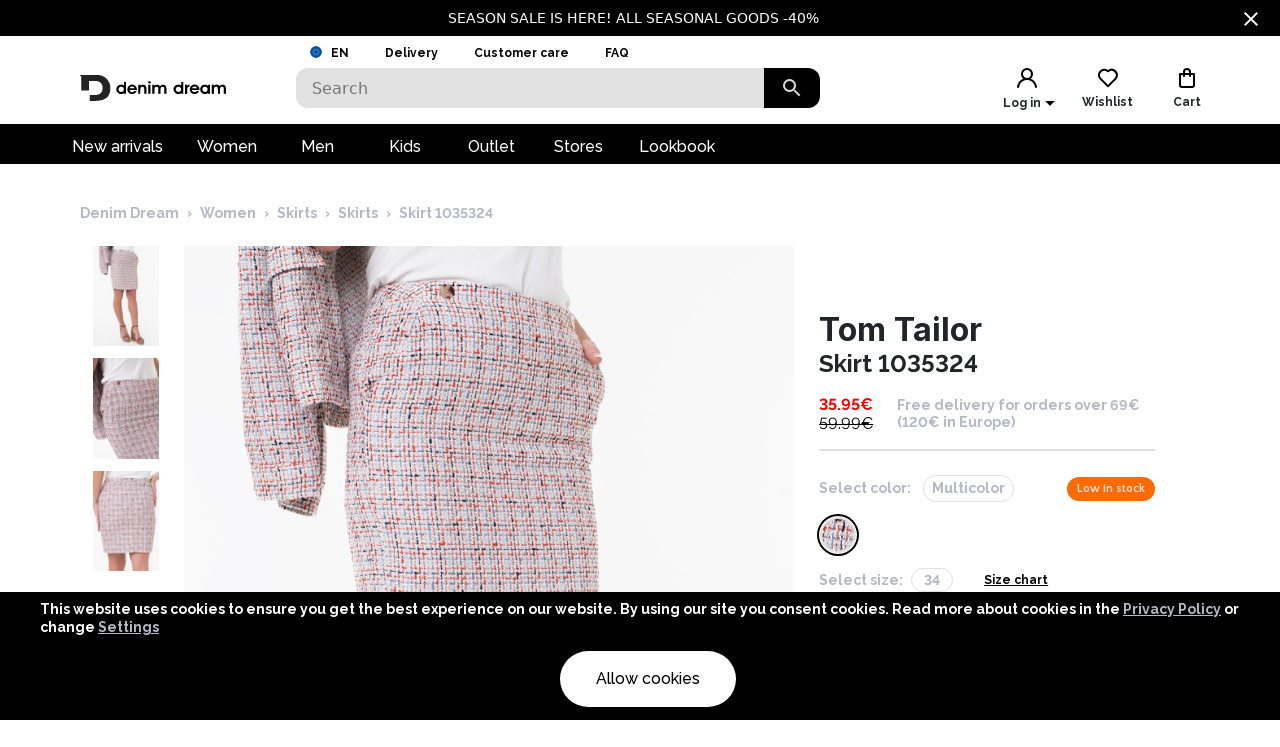

--- FILE ---
content_type: text/html; charset=utf-8
request_url: https://www.denimdream.com/EU/en/product/skirt-1035324-tom-tailor_280214
body_size: 59599
content:
<!DOCTYPE html><html lang="en" dir="ltr"><head><meta charSet="utf-8"/><link rel="preload" href="https://pic.denimdream.com/picture/n/2023/03/200664_280214_1_750_1138.jpg" as="image"/><title>31580 Skirt 1035324 Tom Tailor, Women Skirts | Denim Dream e-store</title><meta name="description" content="Denim Dream offers a wide range of high-quality denim and clothing collections for both women and men."/><meta name="og:title" content="31580 Skirt 1035324 Tom Tailor, Women Skirts | Denim Dream e-store"/><meta name="og:image" content="https://pic.denimdream.com/picture/n/2023/03/200664_280214_1_750_1138.jpg"/><meta name="viewport" content="initial-scale=1.0, width=device-width, viewport-fit=cover"/><meta name="lang" content="en"/><link rel="apple-touch-icon" sizes="57x57" href="/static/favicon/apple-icon-57x57.png"/><link rel="apple-touch-icon" sizes="60x60" href="/static/favicon/apple-icon-60x60.png"/><link rel="apple-touch-icon" sizes="72x72" href="/static/favicon/apple-icon-72x72.png"/><link rel="apple-touch-icon" sizes="76x76" href="/static/favicon/apple-icon-76x76.png"/><link rel="apple-touch-icon" sizes="114x114" href="/static/favicon/apple-icon-114x114.png"/><link rel="apple-touch-icon" sizes="120x120" href="/static/favicon/apple-icon-120x120.png"/><link rel="apple-touch-icon" sizes="144x144" href="/static/favicon/apple-icon-144x144.png"/><link rel="apple-touch-icon" sizes="152x152" href="/static/favicon/apple-icon-152x152.png"/><link rel="apple-touch-icon" sizes="180x180" href="/static/favicon/apple-icon-180x180.png"/><link rel="icon" type="image/png" sizes="192x192" href="/static/favicon/android-icon-192x192.png"/><link rel="icon" type="image/png" sizes="32x32" href="/static/favicon/favicon-32x32.png"/><link rel="icon" type="image/png" sizes="96x96" href="/static/favicon/favicon-96x96.png"/><link rel="icon" type="image/png" sizes="16x16" href="/static/favicon/favicon-16x16.png"/><link rel="manifest" href="/static/favicon/manifest.json"/><meta name="msapplication-TileColor" content="#ffffff"/><meta name="msapplication-TileImage" content="/static/favicon/ms-icon-144x144.png"/><meta name="theme-color" content="#ffffff"/><link rel="preconnect" href="https://cms.denimdream.com/api"/><link rel="preconnect" href="https://api-v2.denimdream.com/"/><link rel="preconnect" href="https://customer-api.denimdream.com"/><meta name="next-head-count" content="28"/><link rel="apple-app-site-association file" href="/.well-known/apple-app-site-association"/><meta name="apple-itunes-app" content="app-id=1313931062"/><script async="" type="text/javascript" src="/polyfill/delayed-scroll-restoration-polyfill.js"></script><script defer="" src="/api/polyfills"></script><script async="" data-domain="www.denimdream.com" data-api="https://analytics.denimdream.com/api/event" src="https://analytics.denimdream.com/js/script.js"></script><script async="" type="text/javascript" src="https://appleid.cdn-apple.com/appleauth/static/jsapi/appleid/1/en_US/appleid.auth.js"></script><link rel="shortcut icon" href="/static/favicon/favicon.ico"/><link rel="preload" href="/_next/static/media/e4af272ccee01ff0-s.p.woff2" as="font" type="font/woff2" crossorigin="anonymous" data-next-font="size-adjust"/><link rel="preload" href="/_next/static/media/630c17af355fa44e-s.p.woff2" as="font" type="font/woff2" crossorigin="anonymous" data-next-font="size-adjust"/><link rel="preload" href="/_next/static/media/56ad38e9cc56d4cb-s.p.woff2" as="font" type="font/woff2" crossorigin="anonymous" data-next-font="size-adjust"/><link rel="preload" href="/_next/static/media/f66539a73d2bc04a-s.p.woff2" as="font" type="font/woff2" crossorigin="anonymous" data-next-font="size-adjust"/><link rel="preload" href="/_next/static/media/a6ccfd59e4733606-s.p.woff2" as="font" type="font/woff2" crossorigin="anonymous" data-next-font="size-adjust"/><link rel="preload" href="/_next/static/media/9cba6bfa87056014-s.p.woff2" as="font" type="font/woff2" crossorigin="anonymous" data-next-font="size-adjust"/><link rel="preload" href="/_next/static/media/81f12896aa30d4c2-s.p.woff2" as="font" type="font/woff2" crossorigin="anonymous" data-next-font="size-adjust"/><link rel="preload" href="/_next/static/media/904be59b21bd51cb-s.p.woff2" as="font" type="font/woff2" crossorigin="anonymous" data-next-font="size-adjust"/><link rel="preload" href="/_next/static/css/7ccf44806285c82c.css" as="style"/><link rel="stylesheet" href="/_next/static/css/7ccf44806285c82c.css" data-n-g=""/><link rel="preload" href="/_next/static/css/49924c2c3d6f7ac9.css" as="style"/><link rel="stylesheet" href="/_next/static/css/49924c2c3d6f7ac9.css"/><noscript data-n-css=""></noscript><script defer="" nomodule="" src="/_next/static/chunks/polyfills-78c92fac7aa8fdd8.js"></script><script defer="" src="/_next/static/chunks/941.b93658f3d99f9040.js"></script><script defer="" src="/_next/static/chunks/3836.e8e6399f01607091.js"></script><script defer="" src="/_next/static/chunks/swiper.96dd4ad71f1573ab.js"></script><script defer="" src="/_next/static/chunks/8271-bbed83ddedea9638.js"></script><script defer="" src="/_next/static/chunks/2679.de2385ca53edd9a3.js"></script><script defer="" src="/_next/static/chunks/9382.8cb29269310bd57b.js"></script><script defer="" src="/_next/static/chunks/1535-858e0e4aefd98546.js"></script><script defer="" src="/_next/static/chunks/6027.cde0d92676313d48.js"></script><script defer="" src="/_next/static/chunks/1298-0af0b94a6b16be14.js"></script><script defer="" src="/_next/static/chunks/8427-9198606edffce18e.js"></script><script defer="" src="/_next/static/chunks/1483.4868551f2d494a9d.js"></script><script defer="" src="/_next/static/chunks/2245.f048691df157e541.js"></script><script defer="" src="/_next/static/chunks/3960.231d1a3ff0c7e674.js"></script><script defer="" src="/_next/static/chunks/2496.9e009a200fa65240.js"></script><script defer="" src="/_next/static/chunks/4053.8593329ec04ba869.js"></script><script defer="" src="/_next/static/chunks/2928.ed09cb005aebc495.js"></script><script defer="" src="/_next/static/chunks/5182.2a273d411e793c2a.js"></script><script defer="" src="/_next/static/chunks/973.2f801d24acc61bfe.js"></script><script defer="" src="/_next/static/chunks/4775.fb04e0f46d32ab5f.js"></script><script defer="" src="/_next/static/chunks/7884.e1063216bb735289.js"></script><script defer="" src="/_next/static/chunks/9743.1b94fc7fd80e44bb.js"></script><script src="/_next/static/chunks/webpack-e290cc7a5cb37d29.js" defer=""></script><script src="/_next/static/chunks/framework-a45bb6ad2d6343a3.js" defer=""></script><script src="/_next/static/chunks/main-0dd79601e8ff6ac5.js" defer=""></script><script src="/_next/static/chunks/pages/_app-9b080bd0c45df553.js" defer=""></script><script src="/_next/static/chunks/5491-04a28bd28774aaec.js" defer=""></script><script src="/_next/static/chunks/1664-f5bad173baae055d.js" defer=""></script><script src="/_next/static/chunks/9526-68fd619c64cf9c6c.js" defer=""></script><script src="/_next/static/chunks/9258-ff1f5478c05f5e12.js" defer=""></script><script src="/_next/static/chunks/2610-d4276200788e3758.js" defer=""></script><script src="/_next/static/chunks/9793-972525ff60453b31.js" defer=""></script><script src="/_next/static/chunks/4726-0028fa40fde02e53.js" defer=""></script><script src="/_next/static/chunks/8698-4b1fa9e7edd5317f.js" defer=""></script><script src="/_next/static/chunks/3731-2f78295d35eb6b42.js" defer=""></script><script src="/_next/static/chunks/7542-784232b1ca006227.js" defer=""></script><script src="/_next/static/chunks/5180-eb020c899bebd3ba.js" defer=""></script><script src="/_next/static/chunks/9955-a2c4f703699656ff.js" defer=""></script><script src="/_next/static/chunks/290-21c2a4f77b12564c.js" defer=""></script><script src="/_next/static/chunks/6216-ecf110129eae35d8.js" defer=""></script><script src="/_next/static/chunks/1977-1cd8683be35c031b.js" defer=""></script><script src="/_next/static/chunks/828-a39e315cb1841f95.js" defer=""></script><script src="/_next/static/chunks/pages/%5B...params%5D-1b9e0f3818e78579.js" defer=""></script><script src="/_next/static/tbkVP0lHV5c0_Ki9kWLFK/_buildManifest.js" defer=""></script><script src="/_next/static/tbkVP0lHV5c0_Ki9kWLFK/_ssgManifest.js" defer=""></script><style data-emotion="css-global 1qblmu9">html{-webkit-font-smoothing:antialiased;-moz-osx-font-smoothing:grayscale;box-sizing:border-box;-webkit-text-size-adjust:100%;}*,*::before,*::after{box-sizing:inherit;}strong,b{font-weight:700;}body{margin:0;color:#000000;font-family:var(--raleway-font),var(--inter-font),-apple-system,BlinkMacSystemFont,"Segoe UI","Helvetica Neue",Arial,sans-serif,"Apple Color Emoji","Segoe UI Emoji","Segoe UI Symbol";font-weight:400;font-size:1rem;line-height:1.5;background-color:#FFFFFF;}body boldS{font-family:var(--raleway-font);font-size:14px;font-style:normal;font-weight:bold;line-height:124%;}@media print{body{background-color:#fff;}}body::backdrop{background-color:#FFFFFF;}body{background-color:#ffffff;font-feature-settings:"lnum";moz-font-feature-settings:"lnum";webkit-font-feature-settings:"lnum";}body.withHidedScroll{overflow:hidden;position:fixed;}</style><style data-emotion="css um19vb 1vcwwhk nhb8h9 3mf706 mrm7hx vubbuv 1wf52n3 1ed6ga6 gjjqne 1fx8m19 a0y2e3 hboir5 8atqhb u7qq7e 1gd9tp9 6xugel 1n4a93h xaeejc">.css-um19vb{position:fixed;display:-webkit-box;display:-webkit-flex;display:-ms-flexbox;display:flex;-webkit-align-items:center;-webkit-box-align:center;-ms-flex-align:center;align-items:center;-webkit-box-pack:center;-ms-flex-pack:center;-webkit-justify-content:center;justify-content:center;right:0;bottom:0;top:0;left:0;background-color:rgba(0, 0, 0, 0.5);-webkit-tap-highlight-color:transparent;}.css-1vcwwhk{margin:0;font-family:var(--raleway-font),var(--inter-font),-apple-system,BlinkMacSystemFont,"Segoe UI","Helvetica Neue",Arial,sans-serif,"Apple Color Emoji","Segoe UI Emoji","Segoe UI Symbol";font-weight:400;font-size:1rem;line-height:1.5;color:#B4B8C7;}.css-1vcwwhk boldS{font-family:var(--raleway-font);font-size:14px;font-style:normal;font-weight:bold;line-height:124%;}.css-nhb8h9{display:-webkit-box;display:-webkit-flex;display:-ms-flexbox;display:flex;-webkit-box-flex-wrap:wrap;-webkit-flex-wrap:wrap;-ms-flex-wrap:wrap;flex-wrap:wrap;-webkit-align-items:center;-webkit-box-align:center;-ms-flex-align:center;align-items:center;padding:0;margin:0;list-style:none;}.css-3mf706{display:-webkit-box;display:-webkit-flex;display:-ms-flexbox;display:flex;-webkit-user-select:none;-moz-user-select:none;-ms-user-select:none;user-select:none;margin-left:8px;margin-right:8px;}.css-mrm7hx{margin:0;font-family:var(--raleway-font),var(--inter-font),-apple-system,BlinkMacSystemFont,"Segoe UI","Helvetica Neue",Arial,sans-serif,"Apple Color Emoji","Segoe UI Emoji","Segoe UI Symbol";font-weight:400;font-size:1rem;line-height:1.5;color:#000000;}.css-mrm7hx boldS{font-family:var(--raleway-font);font-size:14px;font-style:normal;font-weight:bold;line-height:124%;}.css-vubbuv{-webkit-user-select:none;-moz-user-select:none;-ms-user-select:none;user-select:none;width:1em;height:1em;display:inline-block;fill:currentColor;-webkit-flex-shrink:0;-ms-flex-negative:0;flex-shrink:0;-webkit-transition:fill 200ms cubic-bezier(0.4, 0, 0.2, 1) 0ms;transition:fill 200ms cubic-bezier(0.4, 0, 0.2, 1) 0ms;font-size:1.5rem;}.css-1wf52n3{background-color:#FFFFFF;color:#000000;-webkit-transition:box-shadow 300ms cubic-bezier(0.4, 0, 0.2, 1) 0ms;transition:box-shadow 300ms cubic-bezier(0.4, 0, 0.2, 1) 0ms;border-radius:12px;box-shadow:-0.948454px -0.948454px 3.79381px rgba(255, 255, 255, 0.05),4px 4px 12px rgba(0, 0, 0, 0.12);position:relative;-webkit-transition:margin 150ms cubic-bezier(0.4, 0, 0.2, 1) 0ms;transition:margin 150ms cubic-bezier(0.4, 0, 0.2, 1) 0ms;overflow-anchor:none;border-radius:0;box-shadow:none;}.css-1wf52n3::before{position:absolute;left:0;top:-1px;right:0;height:1px;content:"";opacity:1;background-color:#EBEBEB;-webkit-transition:opacity 150ms cubic-bezier(0.4, 0, 0.2, 1) 0ms,background-color 150ms cubic-bezier(0.4, 0, 0.2, 1) 0ms;transition:opacity 150ms cubic-bezier(0.4, 0, 0.2, 1) 0ms,background-color 150ms cubic-bezier(0.4, 0, 0.2, 1) 0ms;}.css-1wf52n3:first-of-type::before{display:none;}.css-1wf52n3.Mui-expanded::before{opacity:0;}.css-1wf52n3.Mui-expanded:first-of-type{margin-top:0;}.css-1wf52n3.Mui-expanded:last-of-type{margin-bottom:0;}.css-1wf52n3.Mui-expanded+.css-1wf52n3.Mui-expanded::before{display:none;}.css-1wf52n3.Mui-disabled{background-color:rgba(0, 0, 0, 0.12);}.css-1wf52n3:first-of-type{border-top-left-radius:12px;border-top-right-radius:12px;}.css-1wf52n3:last-of-type{border-bottom-left-radius:12px;border-bottom-right-radius:12px;}@supports (-ms-ime-align: auto){.css-1wf52n3:last-of-type{border-bottom-left-radius:0;border-bottom-right-radius:0;}}.css-1wf52n3.Mui-expanded{margin:16px 0;}.css-1ed6ga6{display:-webkit-inline-box;display:-webkit-inline-flex;display:-ms-inline-flexbox;display:inline-flex;-webkit-align-items:center;-webkit-box-align:center;-ms-flex-align:center;align-items:center;-webkit-box-pack:center;-ms-flex-pack:center;-webkit-justify-content:center;justify-content:center;position:relative;box-sizing:border-box;-webkit-tap-highlight-color:transparent;background-color:transparent;outline:0;border:0;margin:0;border-radius:0;padding:0;cursor:pointer;-webkit-user-select:none;-moz-user-select:none;-ms-user-select:none;user-select:none;vertical-align:middle;-moz-appearance:none;-webkit-appearance:none;-webkit-text-decoration:none;text-decoration:none;color:inherit;border-radius:5px;display:-webkit-box;display:-webkit-flex;display:-ms-flexbox;display:flex;min-height:48px;padding:0px 16px;-webkit-transition:min-height 150ms cubic-bezier(0.4, 0, 0.2, 1) 0ms,background-color 150ms cubic-bezier(0.4, 0, 0.2, 1) 0ms;transition:min-height 150ms cubic-bezier(0.4, 0, 0.2, 1) 0ms,background-color 150ms cubic-bezier(0.4, 0, 0.2, 1) 0ms;}.css-1ed6ga6::-moz-focus-inner{border-style:none;}.css-1ed6ga6.Mui-disabled{pointer-events:none;cursor:default;}@media print{.css-1ed6ga6{-webkit-print-color-adjust:exact;color-adjust:exact;}}.css-1ed6ga6.Mui-focusVisible{background-color:rgba(0, 0, 0, 0.12);}.css-1ed6ga6.Mui-disabled{opacity:0.38;}.css-1ed6ga6:hover:not(.Mui-disabled){cursor:pointer;}.css-1ed6ga6.Mui-expanded{min-height:64px;}.css-gjjqne{display:-webkit-box;display:-webkit-flex;display:-ms-flexbox;display:flex;-webkit-box-flex:1;-webkit-flex-grow:1;-ms-flex-positive:1;flex-grow:1;margin:12px 0;-webkit-transition:margin 150ms cubic-bezier(0.4, 0, 0.2, 1) 0ms;transition:margin 150ms cubic-bezier(0.4, 0, 0.2, 1) 0ms;}.css-gjjqne.Mui-expanded{margin:20px 0;}.css-gjjqne.Mui-expanded{margin:3px 0;}.css-1fx8m19{display:-webkit-box;display:-webkit-flex;display:-ms-flexbox;display:flex;color:rgba(0, 0, 0, 0.54);-webkit-transform:rotate(0deg);-moz-transform:rotate(0deg);-ms-transform:rotate(0deg);transform:rotate(0deg);-webkit-transition:-webkit-transform 150ms cubic-bezier(0.4, 0, 0.2, 1) 0ms;transition:transform 150ms cubic-bezier(0.4, 0, 0.2, 1) 0ms;}.css-1fx8m19.Mui-expanded{-webkit-transform:rotate(180deg);-moz-transform:rotate(180deg);-ms-transform:rotate(180deg);transform:rotate(180deg);}.css-a0y2e3{height:0;overflow:hidden;-webkit-transition:height 300ms cubic-bezier(0.4, 0, 0.2, 1) 0ms;transition:height 300ms cubic-bezier(0.4, 0, 0.2, 1) 0ms;visibility:hidden;}.css-hboir5{display:-webkit-box;display:-webkit-flex;display:-ms-flexbox;display:flex;width:100%;}.css-8atqhb{width:100%;}.css-u7qq7e{padding:8px 16px 16px;}.css-1gd9tp9{display:-webkit-inline-box;display:-webkit-inline-flex;display:-ms-inline-flexbox;display:inline-flex;-webkit-align-items:center;-webkit-box-align:center;-ms-flex-align:center;align-items:center;-webkit-box-pack:center;-ms-flex-pack:center;-webkit-justify-content:center;justify-content:center;position:relative;box-sizing:border-box;-webkit-tap-highlight-color:transparent;background-color:transparent;outline:0;border:0;margin:0;border-radius:0;padding:0;cursor:pointer;-webkit-user-select:none;-moz-user-select:none;-ms-user-select:none;user-select:none;vertical-align:middle;-moz-appearance:none;-webkit-appearance:none;-webkit-text-decoration:none;text-decoration:none;color:inherit;border-radius:5px;font-family:var(--raleway-font),var(--inter-font),-apple-system,BlinkMacSystemFont,"Segoe UI","Helvetica Neue",Arial,sans-serif,"Apple Color Emoji","Segoe UI Emoji","Segoe UI Symbol";font-weight:500;font-size:0.875rem;line-height:1.75;text-transform:uppercase;min-width:64px;padding:6px 16px;border-radius:12px;-webkit-transition:background-color 250ms cubic-bezier(0.4, 0, 0.2, 1) 0ms,box-shadow 250ms cubic-bezier(0.4, 0, 0.2, 1) 0ms,border-color 250ms cubic-bezier(0.4, 0, 0.2, 1) 0ms,color 250ms cubic-bezier(0.4, 0, 0.2, 1) 0ms;transition:background-color 250ms cubic-bezier(0.4, 0, 0.2, 1) 0ms,box-shadow 250ms cubic-bezier(0.4, 0, 0.2, 1) 0ms,border-color 250ms cubic-bezier(0.4, 0, 0.2, 1) 0ms,color 250ms cubic-bezier(0.4, 0, 0.2, 1) 0ms;color:#fff;background-color:#000000;box-shadow:-0.948454px -0.948454px 3.79381px rgba(255, 255, 255, 0.05),4px 4px 12px rgba(0, 0, 0, 0.12);}.css-1gd9tp9::-moz-focus-inner{border-style:none;}.css-1gd9tp9.Mui-disabled{pointer-events:none;cursor:default;}@media print{.css-1gd9tp9{-webkit-print-color-adjust:exact;color-adjust:exact;}}.css-1gd9tp9:hover{-webkit-text-decoration:none;text-decoration:none;background-color:rgb(0, 0, 0);box-shadow:-0.948454px -0.948454px 3.79381px rgba(255, 255, 255, 0.05),4px 4px 12px rgba(0, 0, 0, 0.12);}@media (hover: none){.css-1gd9tp9:hover{background-color:#000000;}}.css-1gd9tp9:active{box-shadow:-0.948454px -0.948454px 3.79381px rgba(255, 255, 255, 0.05),4px 4px 12px rgba(0, 0, 0, 0.12);}.css-1gd9tp9.Mui-focusVisible{box-shadow:-0.948454px -0.948454px 3.79381px rgba(255, 255, 255, 0.05),4px 4px 12px rgba(0, 0, 0, 0.12);}.css-1gd9tp9.Mui-disabled{color:rgba(0, 0, 0, 0.26);box-shadow:1.89691px 1.89691px 40px rgba(71, 71, 71, 0.4),-0.948454px -0.948454px 40px rgba(255, 255, 255, 0.05);background-color:rgba(0, 0, 0, 0.12);}.css-6xugel{display:inherit;margin-right:8px;margin-left:-4px;}.css-6xugel>*:nth-of-type(1){font-size:20px;}.css-1n4a93h{display:inherit;margin-right:-4px;margin-left:8px;}.css-1n4a93h>*:nth-of-type(1){font-size:20px;}.css-xaeejc{display:-webkit-inline-box;display:-webkit-inline-flex;display:-ms-inline-flexbox;display:inline-flex;-webkit-align-items:center;-webkit-box-align:center;-ms-flex-align:center;align-items:center;-webkit-box-pack:center;-ms-flex-pack:center;-webkit-justify-content:center;justify-content:center;position:relative;box-sizing:border-box;-webkit-tap-highlight-color:transparent;background-color:transparent;outline:0;border:0;margin:0;border-radius:0;padding:0;cursor:pointer;-webkit-user-select:none;-moz-user-select:none;-ms-user-select:none;user-select:none;vertical-align:middle;-moz-appearance:none;-webkit-appearance:none;-webkit-text-decoration:none;text-decoration:none;color:inherit;border-radius:5px;font-family:var(--raleway-font),var(--inter-font),-apple-system,BlinkMacSystemFont,"Segoe UI","Helvetica Neue",Arial,sans-serif,"Apple Color Emoji","Segoe UI Emoji","Segoe UI Symbol";font-weight:500;font-size:0.875rem;line-height:1.75;text-transform:uppercase;min-width:64px;padding:6px 16px;border-radius:12px;-webkit-transition:background-color 250ms cubic-bezier(0.4, 0, 0.2, 1) 0ms,box-shadow 250ms cubic-bezier(0.4, 0, 0.2, 1) 0ms,border-color 250ms cubic-bezier(0.4, 0, 0.2, 1) 0ms,color 250ms cubic-bezier(0.4, 0, 0.2, 1) 0ms;transition:background-color 250ms cubic-bezier(0.4, 0, 0.2, 1) 0ms,box-shadow 250ms cubic-bezier(0.4, 0, 0.2, 1) 0ms,border-color 250ms cubic-bezier(0.4, 0, 0.2, 1) 0ms,color 250ms cubic-bezier(0.4, 0, 0.2, 1) 0ms;color:#fff;background-color:#9c27b0;box-shadow:-0.948454px -0.948454px 3.79381px rgba(255, 255, 255, 0.05),4px 4px 12px rgba(0, 0, 0, 0.12);}.css-xaeejc::-moz-focus-inner{border-style:none;}.css-xaeejc.Mui-disabled{pointer-events:none;cursor:default;}@media print{.css-xaeejc{-webkit-print-color-adjust:exact;color-adjust:exact;}}.css-xaeejc:hover{-webkit-text-decoration:none;text-decoration:none;background-color:#7b1fa2;box-shadow:-0.948454px -0.948454px 3.79381px rgba(255, 255, 255, 0.05),4px 4px 12px rgba(0, 0, 0, 0.12);}@media (hover: none){.css-xaeejc:hover{background-color:#9c27b0;}}.css-xaeejc:active{box-shadow:-0.948454px -0.948454px 3.79381px rgba(255, 255, 255, 0.05),4px 4px 12px rgba(0, 0, 0, 0.12);}.css-xaeejc.Mui-focusVisible{box-shadow:-0.948454px -0.948454px 3.79381px rgba(255, 255, 255, 0.05),4px 4px 12px rgba(0, 0, 0, 0.12);}.css-xaeejc.Mui-disabled{color:rgba(0, 0, 0, 0.26);box-shadow:1.89691px 1.89691px 40px rgba(71, 71, 71, 0.4),-0.948454px -0.948454px 40px rgba(255, 255, 255, 0.05);background-color:rgba(0, 0, 0, 0.12);}</style><style id="jss-server-side">.jss215{display:flex;flex-grow:1;font-size:16px;font-style:normal;text-align:center;align-items:center;font-family:var(--raleway-font);font-weight:700;line-height:124%;justify-content:center}.jss216{background-color:#000}.jss216.jss220{color:#b4b8c7;cursor:not-allowed;background:#e1e1e1;box-shadow:none}@media (min-width:960px){.jss216:hover.jss216:not(.jss220){background:#5f1457}}.jss217{color:#e1e1e1}.jss218{background-color:#000}.jss218.jss220{color:#b4b8c7;background:#e1e1e1;box-shadow:none}.jss219{color:#000;border:2px solid #000;background:0 0;box-shadow:none}.jss219.jss220{color:#e1e1e1;border:2px solid #e1e1e1;background:0 0}.jss219:hover.jss219.jss220{color:#e1e1e1;border:2px solid #e1e1e1;background:0 0;box-shadow:none}.jss219:hover:not(.jss220){color:#5f1457;border:2px solid #5f1457;background:0 0;box-shadow:none}.jss219:hover:not(.jss220) svg path{fill:#5F1457}.jss221{flex:1 1 36px;display:flex;max-width:36px}.jss222{width:inherit;display:flex;align-items:center;justify-content:space-between}.jss223{width:100%;height:56px;margin:8px 0;border-radius:100px!important;text-transform:none}.jss223.jss220{cursor:not-allowed;pointer-events:all}.jss223.jss224{height:64px}.jss225{flex:0 1 36px;min-width:16px;justify-content:flex-end}.jss225 svg{width:100%;max-width:19px;max-height:19px}.jss226{flex:0 1 24px;min-width:16px;justify-content:flex-end}.jss226 svg path{fill:#000000}.jss16{background-color:#000;color:#fff;font-size:14px}.jss23{background-color:#000;color:#fff;font-size:14px}.jss17{display:flex;flex-direction:row;justify-content:center}.jss18{width:100%;display:flex;max-width:1280px;align-items:center;justify-content:center;text-decoration:none}.jss19{display:flex;padding:8px;flex-basis:calc(100% - 30px);text-align:center;align-items:center;justify-content:center}.jss20{margin-left:30px}.jss21{cursor:pointer;display:flex;padding:8px;align-items:center;margin-left:auto;justify-content:center}.jss22{cursor:pointer}.jss24{cursor:pointer;display:flex;padding:8px;align-items:center;margin-left:auto;justify-content:center}.jss25{margin-right:14px}.jss26 path{fill:#FFFFFF}.jss13{width:100%}.jss14{width:100%}.jss1{height:100%;min-height:calc(100vh - 88px)}@media (max-width:959.95px){.jss1{flex:1;display:flex;min-height:calc(100vh - 48px);flex-direction:column;padding-bottom:0}.jss1.jss3{min-height:calc(100vh - 48px)}.jss1:before{width:0;height:0;content:"";display:block;z-index:99;position:absolute;transition:all 225ms cubic-bezier(0, 0, .2, 1) 0s;background-color:#fff}@supports (padding-top:constant(safe-area-inset-bottom)){.jss1{padding-bottom:0}}@supports (padding-top:env(safe-area-inset-bottom)){.jss1{padding-bottom:0}}}@media (max-width:1279.95px){.jss2:before{width:100%;height:100%}}.jss4{max-width:100%}.jss4 .MuiContainer-maxWidthXl{padding:0}@media (max-width:1279.95px){.jss5{margin-top:32px;margin-left:14px;margin-right:18px}}@media (max-width:959.95px){.jss6{margin-top:24px}}.jss7{margin-top:16px}.jss8{overflow-x:inherit}.jss9{top:0;left:0;width:100%;display:block;z-index:-1;position:absolute;max-height:100%}@media (max-width:1440px){.jss9{height:calc(40vw + 125px)}}@media (max-width:959.95px){.jss9{background-color:transparent!important}}.jss10{background-color:#fff}.jss11{max-width:1440px;margin-left:auto;margin-right:auto;padding-bottom:0}@media (min-width:960px){.jss11{padding-left:80px;padding-right:80px}}@media (min-width:600px) and (max-width:1279.95px){.jss11{padding-left:30px;padding-right:30px}}@media (max-width:959.95px){.jss11{padding-left:0;padding-right:0}}@supports (padding-top:constant(safe-area-inset-bottom)){.jss12{padding-bottom:calc(48px + constant(safe-area-inset-bottom) * 2)}}@supports (padding-top:env(safe-area-inset-bottom)){.jss12{padding-bottom:calc(48px + env(safe-area-inset-bottom) * 2)}}.jss27{background:#fff}.jss28{margin:0 auto;padding:1rem;position:relative;max-width:1222px}.jss29{width:100%;height:128px;display:flex;z-index:300;position:sticky;margin-top:-1px;transition:all .1s ease-out;flex-direction:column;background-color:#fff}@media (max-width:959.95px){.jss29{height:49px;display:flex;flex-direction:row-reverse;justify-content:flex-start}}.jss30{height:88px}@media (max-width:959.95px){.jss30{height:48px}}.jss31{width:100%;height:88px;margin:0 auto;display:flex;max-width:1440px}.jss32{top:0}.jss33{position:fixed}.jss34{top:-130px}@media (max-width:959.95px){.jss34{top:-60px}}.jss35{flex:0 0 48px;width:48px;height:48px;display:flex;align-items:center;justify-content:center}.jss36{background-color:#000}.jss36 svg path{fill:#FFFFFF}.jss37{background-color:#000}.jss37 svg path{fill:#FFFFFF}.jss59{background-color:#000}.jss59 svg path{fill:#FFFFFF}.jss76{color:#fff;height:36px;display:flex;font-size:16px;min-width:87px;font-style:normal;align-items:center;font-family:var(--raleway-font);font-weight:500;line-height:124%;justify-content:center}.jss76.jss77{color:#000;cursor:pointer;background:#fff}.jss76 a{color:#fff;text-decoration:none}.jss76.jss77 a{color:#000;cursor:pointer;background:#fff}.jss78{padding-left:16px;padding-right:18px}.jss79{text-decoration:none}.jss80{color:#fff}.jss72{top:2.5rem;height:100vh;z-index:99;position:absolute}@media (min-width:600px){.jss73{height:2.5rem;display:flex;position:relative;align-items:flex-end}.jss74{flex:1 1 100%;display:flex;max-width:1440px;margin-left:auto;margin-right:auto}@media (min-width:960px){.jss74{padding-left:56px;padding-right:56px}}@media (min-width:600px) and (max-width:1279.95px){.jss74{padding-left:6px;padding-right:6px}}@media (max-width:959.95px){.jss74{padding-left:0;padding-right:0}}}@media (min-width:600px){.jss75{background-color:#000}}.jss71{width:10%;cursor:pointer;height:40px;margin:0;display:flex;outline:0;padding:0;min-width:56px;align-items:center;border-style:solid;border-width:0;border-radius:0 12px 12px 0;justify-content:center;background-color:#000}@media (max-width:959.95px){.jss71{height:48px}}.jss71 svg path{fill:#DADADA}.jss67{color:#7a7a7a;width:100%;height:40px;outline:0;padding-top:.5rem;border-style:solid;border-width:0;padding-left:1rem;border-radius:12px 0 0 12px;padding-bottom:.5rem;background-color:#e1e1e1}.jss67.jss69{border-color:#000;border-width:2px 0 2px 2px;background-color:#fff}@media (max-width:959.95px){.jss67{height:48px;padding:12px 0 12px 16px;font-size:16px;border-color:#000;border-width:2px;background-color:#fff}}.jss68{top:8px;right:2rem;height:24px;margin:0 auto;position:absolute}@media (max-width:959.95px){.jss68{top:12px}}.jss70{width:100%;display:flex;position:relative}.jss66{width:100%;display:flex;z-index:5;position:relative;flex-direction:row}.jss147{width:24px;cursor:pointer;display:flex;margin-left:auto;justify-content:flex-end}.jss148{flex:1 1 62px;display:flex;align-items:center;flex-direction:column;justify-content:flex-end}.jss149{display:flex;padding:8px;align-items:center;justify-content:center}@media (max-width:959.95px){.jss149{padding:0}.jss149>div:first-child{background:0 0!important}}.jss150{margin:0 auto;display:flex;padding:8px;overflow:auto;max-width:70%;background:#fff;max-height:100%;align-items:start;justify-content:center}@media (max-width:959.95px){.jss150{padding:0;max-width:100%}.jss150>div:first-child{background:0 0!important}}.jss151{padding:21px;background:#fff;box-shadow:none;border-radius:4px}.jss151:focus{outline:0}@media (max-width:959.95px){.jss151{width:100%;height:100%;display:flex;padding:21px;background:rgba(255,255,255,.88);border-radius:0;flex-direction:column;backdrop-filter:blur(16px)}}.jss152{position:absolute}@media (max-width:959.95px){.jss152{top:0;left:0;width:100%;height:100%}}.jss153{color:#000;font-size:26px;font-style:normal;text-align:center;font-family:var(--inter-font);font-weight:700;line-height:124%;padding-left:17px;margin-block-end:10px;margin-block-start:0}.jss254{top:calc(50% - 20px);width:40px;border:0;cursor:pointer;height:40px;display:flex;opacity:1;outline:0;z-index:90;position:absolute;background:#000;transition:all .5s;align-items:center;line-height:10px;border-radius:50%;justify-content:center}.jss254:hover{background:#5f1457}.jss255{top:50%;display:flex;flex-direction:row;justify-content:space-between}.jss256 .jss254{top:calc(50% - 20px - 90px)}.jss257{display:none}.jss258{left:-20px;transform:rotate(180deg);o-transform:rotate(180deg);-ms-transform:rotate(180deg);moz-transform:rotate(180deg);webkit-transform:rotate(180deg)}.jss259{right:-20px}.jss260{position:relative}.jss260 .swiper-wrapper{display:flex}.jss260 .swiper{height:100%}.jss261 .swiper-wrapper .swiper-slide-duplicate{display:none}.jss108{width:100%;position:relative;aspect-ratio:0.6578947368421053}.jss108 img,.jss108 video{width:100%;border:0;cursor:pointer;height:100%;display:block}.jss108 span{display:flex!important}.jss109{width:100%;border:0;cursor:pointer;height:100%;display:block;position:relative;aspect-ratio:0.6578947368421053}.jss110{background-color:#e1e1e1}@keyframes jss202{10%{opacity:1;margin-left:95px}100%{width:8px;height:8px;opacity:.1;margin-top:-265px;margin-left:185px}20%{width:16px;height:16px;opacity:1;margin-left:105px}30%{opacity:1;margin-left:115px}40%{width:14px;height:14px;opacity:1;margin-left:125px}50%{opacity:1;margin-left:135px}60%{width:12px;height:12px;margin-left:145px}70%{opacity:.9;margin-left:155px}80%{width:10px;height:10px;opacity:.8;margin-left:165px}90%{opacity:.3;margin-left:175px}}.jss203{z-index:110}.jss204{width:18px;height:18px;display:block;opacity:0;z-index:-1;position:absolute;margin-top:-55px;margin-left:90px;border-radius:50%;background-color:#000}.jss205{z-index:100;animation:jss202 1s 1 linear;transition:left 1.5s cubic-bezier(.42, 0, .58, 1),marginTop 1.5s cubic-bezier(.42, 0, .58, 1),linear 1s}.jss206{z-index:100;animation:jss202 1s 1 linear .25s;transition:left 1.5s cubic-bezier(.42, 0, .58, 1),marginTop 1.5s cubic-bezier(.42, 0, .58, 1),linear 1s}.jss207{z-index:100;animation:jss202 1s 1 linear .5s;transition:left 1.5s cubic-bezier(.42, 0, .58, 1),marginTop 1.5s cubic-bezier(.42, 0, .58, 1),linear 1s}.jss208{z-index:100;animation:jss202 1s 1 linear .75s;transition:left 1.5s cubic-bezier(.42, 0, .58, 1),marginTop 1.5s cubic-bezier(.42, 0, .58, 1),linear 1s}.jss209{z-index:100;animation:jss202 1s 1 linear 1s;transition:left 1.5s cubic-bezier(.42, 0, .58, 1),marginTop 1.5s cubic-bezier(.42, 0, .58, 1),linear 1s}.jss210{z-index:100;animation:jss202 1s 1 linear;transition:left 1.5s cubic-bezier(.42, 0, .58, 1),marginTop 1.5s cubic-bezier(.42, 0, .58, 1),linear 1s}.jss211 path{fill:#FFFFFF}.jss211.jss212 path{fill:#B4B8C7!important}.jss213{width:24px;height:24px}.jss214 path{fill:#000000}.jss159{color:#b4b8c7;font-size:14px;font-style:normal;font-family:var(--raleway-font);font-weight:700;line-height:124%}@media (min-width:600px){.jss159{margin-left:.75rem}}@media (max-width:959.95px){.jss159{margin-top:10px}}.jss160{color:red;font-size:16px;font-style:normal;font-family:var(--raleway-font);font-weight:700;line-height:124%}.jss160.jss162{color:#ff6b00}.jss161{color:#000;font-size:12px;font-style:normal;margin-top:4px;font-family:var(--raleway-font);font-weight:700;line-height:124%}.jss161 span{color:red;font-size:16px}.jss163{color:#000;font-size:16px;font-style:normal;font-family:var(--raleway-font);font-weight:700;line-height:124%}.jss163.jss164{font-weight:600!important}.jss163.jss173{font-weight:400;text-decoration:line-through}@media (min-width:600px){.jss163{margin-right:.75rem}}@media (max-width:959.95px){.jss163{margin-right:0}}.jss164{color:#000;font-size:12px}.jss165{display:flex;flex-direction:column}.jss166{display:flex;margin-top:.5rem}@media (min-width:600px){.jss166{flex-direction:row}}@media (max-width:959.95px){.jss166{text-align:right;align-items:flex-end;flex-direction:column;justify-content:space-between}}.jss167{display:flex;flex-direction:column}@media (min-width:600px){.jss167{font-size:32px;font-style:normal;margin-top:64px;font-family:var(--inter-font);font-weight:700;line-height:124%;margin-bottom:9px}}@media (max-width:959.95px){.jss167{font-size:26px;font-style:normal;font-family:var(--inter-font);font-weight:700;line-height:124%;flex-direction:row;justify-content:space-between}}.jss167.jss158{margin-top:0}.jss168{margin-block-end:0;margin-block-start:0}@media (min-width:960px){.jss168{font-size:32px;font-style:normal;font-family:var(--inter-font);font-weight:700;line-height:124%}}@media (max-width:959.95px){.jss168{font-size:26px;font-style:normal;font-family:var(--inter-font);font-weight:700;line-height:124%}}.jss169{display:flex;flex-direction:column;margin-block-end:0;margin-block-start:0}@media (min-width:960px){.jss169{font-size:32px;font-style:normal;font-family:var(--inter-font);font-weight:700;line-height:124%}}@media (max-width:959.95px){.jss169{font-size:26px;font-style:normal;font-family:var(--inter-font);font-weight:700;line-height:124%}}@media (min-width:960px){.jss170{font-size:24px;font-style:normal;font-family:var(--raleway-font);font-weight:700;line-height:124%}}@media (max-width:959.95px){.jss170{width:100%;overflow:hidden;font-size:26px;font-style:normal;font-family:var(--raleway-font);font-weight:700;line-height:124%;text-overflow:ellipsis}.jss170.jss171{font-size:18px;font-style:normal;font-family:var(--inter-font);font-weight:700;line-height:132%}}.jss172{width:100%;display:flex;margin-bottom:.5rem;flex-direction:column}@media (min-width:600px){.jss172{align-items:flex-start;justify-content:flex-start}}@media (max-width:959.95px){.jss172{align-items:stretch;justify-content:space-between}}.jss174{align-items:center}.jss82{transform:translateX(100%)!important}.jss83{transform:translateX(-100%)!important}.jss84{opacity:.4}.jss85{transform:none;transition:transform 225ms cubic-bezier(0, 0, .2, 1) 0s}@media (max-width:959.95px){.jss86{margin-top:24px}}.jss87{margin-top:16px}.jss88{opacity:0}.jss247{color:#000;width:-moz-max-content;width:max-content;border:2px solid transparent;cursor:pointer;margin:6px 0 0 6px;background-color:transparent}@media (max-width:959.95px){.jss247{margin:-3px 0 0 -8px}}.jss247:hover{color:#5f1457;border:2px solid #e1e1e1;background-color:#e1e1e1}.jss248{height:56px;display:flex;align-items:center;margin-bottom:33px;flex-direction:row}@media (max-width:959.95px){.jss248{padding:0 16px;max-height:80px;min-height:68px;margin-bottom:0}}.jss249{height:100%;display:flex;flex-direction:row}@media (max-width:959.95px){.jss249{flex-direction:column}}.jss250{display:flex;font-size:32px;font-style:normal;font-family:var(--inter-font);font-weight:700;line-height:124%}@media (max-width:959.95px){.jss250{font-size:26px;font-style:normal;font-family:var(--inter-font);font-weight:700;line-height:124%}}@media (min-width:600px){.jss251{display:flex;align-items:flex-end}.jss252{display:flex;padding:1rem 10px;font-size:32px;font-style:normal;align-items:flex-end;font-family:var(--inter-font);font-weight:700;line-height:124%;margin-bottom:1rem;justify-content:space-between}}@media (max-width:959.95px){.jss251{display:flex;align-items:flex-start;flex-direction:column;justify-content:flex-start}.jss252{display:flex;padding:1rem 10px;font-size:26px;font-style:normal;align-items:flex-start;font-family:var(--inter-font);font-weight:700;line-height:124%;margin-bottom:1rem;justify-content:space-between}}.jss246{flex:1 1 100%;width:100%;display:flex;transition:all .5s ease-out;aspect-ratio:0.765;flex-direction:column}@media (min-width:960px){.jss246{aspect-ratio:2.28}}.jss253{width:100%;margin:0 -7.5px}.jss253 .swiper-wrapper>.swiper-slide{width:20%;margin-right:15px}@media (max-width:959.95px){.jss253{width:calc(100% - 15px);margin:0 0 0 15px;overflow:hidden}.jss253 .swiper-wrapper>.swiper-slide{width:67%}}.jss89{display:block}@media (min-width:960px){.jss89{margin-top:2rem}}.jss90{color:#b4b8c7;display:block;padding:.5rem 0;position:relative;text-decoration:none}@media (max-width:959.95px){.jss90{padding:0}}.jss91{color:#b4b8c7}.jss92{display:block;font-size:14px;font-style:normal;font-family:var(--raleway-font);font-weight:700;line-height:136%}@media (min-width:960px){.jss92{margin-top:2rem}}.jss93{color:#b4b8c7}.jss94{font-size:14px;font-style:normal;font-family:var(--raleway-font);font-weight:700;line-height:136%}.jss95{width:100%;display:flex;margin-top:16px;align-items:flex-end;margin-bottom:16px;flex-direction:column}.jss96{width:33%}@media (min-width:960px){.jss96{display:block;max-width:336px}}@media (max-width:959.95px){.jss96{display:none}}.jss97{width:100%;padding-left:16px;padding-right:16px}@media (min-width:960px){.jss97{display:none}}@media (max-width:959.95px){.jss97{display:block}}.jss98{width:100%;display:flex;margin-bottom:.375rem}@media (min-width:960px){.jss98{align-items:flex-start;padding-right:25px;flex-direction:row;justify-content:flex-start}}@media (max-width:959.95px){.jss98{align-items:center;margin-bottom:35px;flex-direction:column;justify-content:space-between}}.jss99{width:100%;display:flex;align-items:flex-start;justify-content:flex-start}@media (min-width:960px){.jss99{margin-top:15px;flex-direction:row}}@media (max-width:959.95px){.jss99{padding-left:0;padding-right:0;flex-direction:column}}@media (max-width:959.95px){.jss100{margin-top:0}}.jss101{display:flex;align-items:flex-start;flex-direction:column}@media (min-width:960px){.jss101{width:66%;max-width:811px}}@media (max-width:959.95px){.jss101{width:100%;padding-right:0}}.jss102{display:flex;transition:transform .2s ease-out}@media (min-width:960px){.jss102{width:calc(100% - 25px - 106px);max-width:632px;margin-left:106px;margin-right:25px}}@media (max-width:959.95px){.jss102{width:100%;flex-direction:column}}.jss103{transform:translateY(34vh)}.jss113{flex:1 0 100%;display:flex;padding:10px 0;flex-direction:row}.jss114{cursor:pointer;margin:5px 15px 5px auto}.jss115{top:20px;cursor:pointer;margin:0 10px 0 auto;padding:5px;position:sticky}.jss116{width:100%;display:block;position:relative}.jss116 img{width:100%}.jss116 video{top:0;width:100%;cursor:pointer;height:100%;position:absolute}.jss116.jss118{max-width:100%;margin-right:16px}.jss116:before{width:100%;content:"";display:block;position:relative}@media (min-width:960px){.jss116{display:block;max-width:632px;margin-left:9px;margin-bottom:12px}}@media (max-width:959.95px){.jss116{width:calc(100% - 18px);max-width:100%;margin-top:32px;margin-left:9px;margin-right:9px}}.jss119{top:0;width:100%;height:100%;position:absolute}.jss120:before{padding-top:152%}.jss121{background:#e1e1e1}.jss122{cursor:pointer}.jss123:before{padding-top:152%}.jss124{background:#e1e1e1}.jss125{cursor:pointer}.jss126:before{padding-top:152%}.jss127{background:#e1e1e1}.jss128{cursor:pointer}.jss104{width:66px;margin-left:13px;margin-right:16px}@media (min-width:600px){.jss104{flex:0 0 66px;display:flex;flex-direction:column}}@media (max-width:959.95px){.jss104{display:none}}.jss105 :first-child{margin-top:0}.jss105.jss106{top:10px;position:sticky}.jss38{width:100%;height:88px;display:flex;align-items:center;flex-direction:row;background-color:#fff}.jss38 .jss44{height:64px;display:flex;position:relative;margin-top:17px;align-items:center;margin-left:auto;justify-content:flex-end}.jss38 .jss48{flex:1 1 100%;width:100%;display:flex;max-width:146px;padding-top:16px;margin-right:70px}.jss38 .jss58{flex:1 1 0;width:100%;height:100%;display:flex;max-width:524px;margin-right:10px;flex-direction:column}@media (min-width:960px){.jss38{padding-left:80px;padding-right:53px}}@media (min-width:600px) and (max-width:1279.95px){.jss38{padding-left:30px;padding-right:3px}}@media (max-width:959.95px){.jss38{padding-left:0;padding-right:0}}@media (min-width:600px) and (max-width:1279.95px){.jss38 .jss58{max-width:470px}}.jss38 .jss48 .jss47{width:100%;cursor:pointer}.jss38 .jss44 .jss41{cursor:pointer;height:4rem;display:flex;padding:0 10px;position:relative;font-size:12px;min-width:80px;font-style:normal;align-items:center;font-family:var(--raleway-font);font-weight:700;line-height:124%;border-radius:12px;flex-direction:column;justify-content:center}.jss38 .jss44 .jss41 .jss45{display:flex;margin-top:.4rem;align-items:center;justify-content:space-between}.jss38 .jss44 .jss41 .jss46{margin-right:-4px}.jss38 .jss44 .jss41.jss43:hover{background-color:#e1e1e1}.jss38 .jss44 .jss41.jss43:hover .jss38 .jss44 .jss41.jss43.jss39{background-color:#fce8e5}.jss38 .jss44 .jss41.jss43:hover .jss45{color:#5f1457}.jss38 .jss44 .jss41.jss43:hover>svg path{fill:#5F1457}.jss38 .jss44 .jss41.jss42:hover{background-color:#e1e1e1}.jss38 .jss44 .jss41.jss42:hover .jss38 .jss44 .jss41.jss42.jss39{background-color:#fce8e5}.jss38 .jss44 .jss41.jss42:hover .jss45{color:#5f1457}.jss38 .jss44 .jss41.jss42:hover>svg path{fill:#5F1457}.jss38 .jss44 .jss41 .jss46 svg{margin-left:4px}.jss40{top:21px;color:#fff;right:42px;width:18px;border:2px solid #fff;height:18px;display:flex;position:absolute;font-size:9px;align-items:center;border-radius:50%;justify-content:center;background-color:#dd8c7d}@media (max-width:959.95px){.jss40{top:24px;right:24px}}.jss49{width:100%;height:48px;display:flex;align-items:center;justify-content:flex-start}.jss50{flex:1 1 48px;width:25%;cursor:pointer;display:flex;font-size:12px;max-width:48px;font-style:normal;max-height:48px;align-items:center;font-family:var(--raleway-font);font-weight:700;line-height:124%;justify-content:center}.jss51{flex:1 1 192px;display:flex;max-width:192px;transition:all 225ms cubic-bezier(0, 0, .2, 1) 0s;flex-direction:row;justify-content:flex-end}.jss51 svg{transition:all 225ms cubic-bezier(0, 0, .2, 1) 0s}.jss52{flex:1 1 120px;width:100%;height:3rem;display:flex;padding:0 9px 0 7px;max-width:120px;align-items:center;margin-right:auto}.jss52 .jss47{width:100%}.jss53{height:100%;display:flex;padding:0 9px 0 7px;align-items:center}.jss54{width:100%;height:48px;display:flex;transition:all 225ms cubic-bezier(0, 0, .2, 1) 0s;align-items:center;justify-content:flex-start}.jss54 .jss44{width:70%;display:flex;justify-content:flex-end}@media (max-width:599.95px){.jss54 .jss48 .jss47{width:5.5rem}}.jss54 .jss44 .jss41{width:3rem;cursor:pointer;height:3rem;display:flex;font-size:12px;font-style:normal;align-items:center;font-family:var(--raleway-font);font-weight:700;line-height:124%;flex-direction:column;justify-content:center}.jss55{width:0;opacity:0;overflow:hidden}.jss55 .jss51{width:0}.jss55 .jss52{padding:0}.jss55 .jss51 svg{width:0}.jss56{width:100%;height:48px;display:flex;padding:2px 10px 0 10px;transition:all 225ms cubic-bezier(0, 0, .2, 1) 0s;align-items:center;justify-content:flex-start}.jss56 button{height:46px}.jss56 input{height:46px}@media (max-width:329.95px){.jss56{padding:2px 7px 0 20px}}.jss57{width:0;opacity:0;padding:0;z-index:-1}.jss57 input{width:0;display:none!important;padding:0}.jss111{display:flex;align-items:center;flex-direction:column;justify-content:center}.jss112{height:6rem;width:100%}.jss107{cursor:pointer;margin-bottom:12px}.jss131{width:100%;border-top:1px solid #e1e1e1;border-left:none;border-right:none;border-bottom:none}.jss131:first-child{border-radius:0}.jss131:last-child{border-bottom:1px solid #e1e1e1;border-radius:0}.jss132{font-size:14px;font-style:normal;font-family:var(--raleway-font);font-weight:700;line-height:160%}.jss129{padding:0 16px 20px 16px}.jss130{margin-top:1rem}.jss143{display:flex;padding:4px 0;font-size:14px;font-style:normal;text-align:center;align-items:center;font-family:var(--raleway-font);font-weight:700;border-radius:100px;justify-content:center}.jss144{color:#378a3f;background:#dffae1}.jss145{color:#be711e;background:#fff6c7}.jss139{margin-bottom:25px}.jss140{width:100%;display:flex;flex-direction:column}.jss141{display:flex;padding:5px 0;align-items:center;border-bottom:1px solid #e1e1e1;justify-content:space-between}.jss142{font-size:14px;font-style:normal;font-family:var(--raleway-font);font-weight:700}.jss133{display:flex;padding:5px 0;align-items:center;border-bottom:1px solid #e1e1e1;justify-content:space-between}.jss134{width:100%;display:flex;flex-direction:column}.jss135{font-size:14px;font-style:normal;font-family:var(--raleway-font);font-weight:700}.jss136{text-align:end;padding-left:20px}.jss137{display:flex}.jss137 .jss138:last-child{margin-right:0}.jss138{height:20px;margin-right:17px}.jss154{color:#000;cursor:pointer;display:flex;font-size:14px;font-style:normal;align-items:center;font-family:var(--raleway-font);font-weight:700;line-height:160%;text-decoration-line:underline}.jss146{color:#000;cursor:pointer;display:flex;font-size:14px;font-style:normal;align-items:center;font-family:var(--raleway-font);font-weight:700;line-height:160%;text-decoration-line:underline}.jss187{color:red;height:24px;display:flex;padding:0 10px;font-size:12px;background:rgba(255,255,255,.56);align-items:center;font-family:var(--quattrocentoSans-font);font-weight:700;line-height:160%;margin-left:13px;white-space:nowrap;border-radius:100px;justify-content:center}@media (min-width:960px){.jss188{backdrop-filter:blur(16px)}}.jss189{color:#ffe2e2;background:#ff6b00}.jss190{color:#ffe2e2;background:red}.jss191{width:32px;height:32px;margin:0;display:flex;overflow:hidden;box-shadow:0 0 0 2px #e1e1e1;box-sizing:content-box;align-items:center;border-radius:50%;justify-content:center}.jss191 img{min-width:101%;min-height:101%}.jss192{width:34px;height:34px;margin:0;display:flex;overflow:hidden;box-sizing:content-box;align-items:center;border-radius:50%;justify-content:center;background-color:#e1e1e1}.jss193{padding:0 16px;border-bottom:1px solid #000}.jss194{color:#000}.jss195{flex:1 1 768px;display:flex;max-width:768px;flex-direction:column}@media (min-width:960px){.jss195{max-height:80%}}@media (max-width:959.95px){.jss195{width:100%;height:100%;padding:0}}.jss196{color:#000;cursor:pointer;font-size:12px;text-align:right;font-family:var(----quicksand-font);font-weight:700;line-height:124%;margin-left:31px;text-decoration-line:underline}.jss196:hover{color:#5f1457}.jss197{overflow-y:auto}.jss197::-webkit-scrollbar{display:none}.jss198{margin:30px 0;display:flex;align-items:center;justify-content:center}.jss175{width:100%;display:flex;margin-top:.5rem;align-items:flex-start;flex-direction:column;padding-bottom:3px}.jss176{width:38px;cursor:pointer;height:38px;margin:6px;display:flex;box-shadow:0 0 0 2px transparent;box-sizing:border-box;align-items:center;border-radius:50%;justify-content:center}.jss176.jss178{box-shadow:0 0 0 2px #000}.jss177{margin:0 -6px;display:flex;flex-wrap:wrap}.jss179{border:1px solid #e1e1e1;padding:.25rem .5rem;margin-left:.75rem;margin-right:auto;border-radius:6.25rem}.jss180{color:#b4b8c7;width:100%;display:flex;font-size:14px;font-style:normal;margin-top:.5rem;min-height:27px;align-items:center;font-family:var(--raleway-font);font-weight:700;line-height:124%;margin-bottom:.5rem;flex-direction:row}.jss181{border:1px solid #e1e1e1;height:24px;display:flex;padding:0 12px;font-size:14px;align-items:center;font-family:var(--raleway-font);font-weight:700;line-height:117%;margin-left:8px;border-radius:100px}.jss182{color:#b4b8c7;height:24px;margin:8px 0;display:flex;font-size:14px;font-style:normal;align-items:center;font-family:var(--raleway-font);font-weight:700;line-height:124%;flex-direction:row}@media (min-width:960px){.jss182{flex-wrap:wrap}}.jss183{color:#7a7a7a;border:3px solid #e1e1e1;cursor:pointer;height:48px;margin:0 6px;display:flex;padding:0 14px;font-size:14px;background:#e1e1e1;align-items:center;font-family:var(--raleway-font);font-weight:700;white-space:nowrap;border-radius:100px;flex-direction:column;justify-content:center}.jss183.jss178{color:#000;border:3px solid #000;background:0 0}.jss183.jss178.jss184{color:#000;border:3px solid #000;background:0 0}@media (max-width:959.95px){.jss183{min-width:72px}}@media (max-width:599.95px){.jss183{min-width:calc(22.22% - 12px)}}@media (min-width:960px){.jss183{height:32px;margin:0 6px 12px 6px;min-width:48px}}.jss184{width:120%;height:2px;content:"";display:flex;position:relative;margin-top:-11px;margin-left:-10%;background-color:red}.jss185{width:100%;height:64px;margin:0 -6px;display:flex;padding:7px 0;overflow:hidden}@media (max-width:959.95px){.jss185{width:calc(100% + 22px)}}@media (min-width:960px){.jss185{height:auto;margin:4px -6px -10px -6px;padding:0;min-height:32px}}.jss186{width:100%;display:flex;overflow-x:auto;overflow-y:hidden;margin-bottom:-25px;flex-direction:row}@media (min-width:960px){.jss186{flex-wrap:wrap;overflow-x:auto;overflow-y:auto;margin-bottom:0}}@keyframes jss227{10%{opacity:1;margin-left:30px}100%{width:10px;height:9px;opacity:.1;margin-top:-245px;margin-left:20px}20%{opacity:1;margin-left:20px}30%{width:15px;height:13px;opacity:1;margin-left:10px}40%{opacity:1;margin-left:0}50%{opacity:1;margin-left:10px}60%{margin-left:20px}70%{opacity:.5;margin-left:30px}80%{width:10px;height:9px;opacity:.4;margin-left:40px}90%{width:10px;height:9px;opacity:.3;margin-left:30px}}.jss228{width:92px;cursor:pointer;display:block;margin-left:8px}.jss230{width:20px;height:18px;display:block;opacity:0;z-index:-1;position:absolute;margin-top:-45px;margin-left:33px;background-size:auto 100%;background-image:url("../../../../../static/header/app-bar/wishlist.svg")}.jss231{z-index:100;animation:jss227 1s 1 linear;transition:left 1.5s cubic-bezier(.42, 0, .58, 1),top 1.5s cubic-bezier(.42, 0, .58, 1),linear 1s}.jss232{z-index:100;animation:jss227 1s 1 linear .25s;transition:left 1.5s cubic-bezier(.42, 0, .58, 1),top 1.5s cubic-bezier(.42, 0, .58, 1),linear 1s}.jss233{z-index:100;animation:jss227 1s 1 linear .6s;transition:left 1.5s cubic-bezier(.42, 0, .58, 1),top 1.5s cubic-bezier(.42, 0, .58, 1),linear 1s}.jss234{z-index:100;animation:jss227 1s 1 linear .9s;transition:left 1.5s cubic-bezier(.42, 0, .58, 1),top 1.5s cubic-bezier(.42, 0, .58, 1),linear 1s}.jss235{z-index:100;animation:jss227 1s 1 linear 1.2s;transition:left 1.5s cubic-bezier(.42, 0, .58, 1),top 1.5s cubic-bezier(.42, 0, .58, 1),linear 1s}.jss199{width:calc(100% - 108px);cursor:pointer;margin-right:8px}.jss200{width:100%;display:flex;margin-top:.5rem;margin-bottom:8px}@media (min-width:1280px){.jss200{margin-top:0;justify-content:flex-start}}@media (max-width:1279.95px){.jss200{justify-content:center}}.jss201{width:100%;display:flex;padding:14px 10px;max-width:328px;min-height:60px;text-align:center;align-items:center;border-radius:12px;flex-direction:row;justify-content:center;background-color:#fce8e5}@media (max-width:959.95px){.jss201{max-width:100%}}.jss236{width:100%;border:1px solid #e1e1e1;height:88px;display:flex;padding:22px 24px;box-sizing:border-box;margin-top:16px;align-items:center;border-radius:.75rem;margin-bottom:32px;justify-content:space-between}@media (max-width:1279.95px){.jss236{align-self:center;margin-bottom:24px}}.jss237{font-size:14px;font-style:normal;font-family:var(--raleway-font);font-weight:700;line-height:160%}.jss238{font-size:14px;font-style:normal;font-family:var(--raleway-font);font-weight:700;line-height:160%}.jss239{display:flex;align-items:flex-end;flex-direction:column;justify-content:center}.jss240{border:1px solid #e1e1e1;height:4rem}.jss241{height:24px}.jss242{cursor:pointer;display:flex;padding-right:15px}.jss243{cursor:pointer;font-size:14px;font-style:normal;font-family:var(--raleway-font);font-weight:400;line-height:160%;text-decoration:underline}.jss244{cursor:pointer;display:flex;opacity:1;align-items:flex-start;flex-direction:column;pointer-events:auto;justify-content:center}.jss245{cursor:pointer;font-size:14px;font-style:normal;font-family:var(--raleway-font);font-weight:400;line-height:160%;text-decoration:underline}.jss155{display:flex;flex-direction:column}@media (min-width:600px){.jss155{align-items:flex-start}}@media (max-width:959.95px){.jss155{align-items:center}}.jss156{width:100%;border:1px solid #e1e1e1;display:block;margin-top:.5rem;margin-bottom:.5rem}.jss157{width:100%}@media (min-width:0px){.jss157{display:none}}@media (max-width:599.95px){.jss157{display:block;max-width:22.5rem;align-self:center}}.jss81>div{margin-top:40px}.jss60{display:flex;padding-top:10px;padding-left:14px;padding-bottom:8px}.jss61{color:#000;cursor:pointer;font-size:12px;font-style:normal;font-family:var(--raleway-font);font-weight:700;line-height:124%;white-space:nowrap;text-decoration:none}.jss61:hover{color:#5f1457}@media (min-width:960px){.jss61{padding-right:36px}}@media (max-width:1279.95px){.jss61{padding-right:.7rem}}.jss62{width:12px;height:12px;margin-right:9px;border-radius:50%;margin-bottom:2px;image-rendering:pixelated;-ms-interpolation-mode:nearest-neighbor}.jss63{cursor:pointer;display:flex;align-items:center}.jss65{top:0;left:0;width:100%;cursor:pointer;height:100%;z-index:3;position:fixed;background-color:rgba(0,0,0,.3)}.jss64{height:40px;position:relative}</style><style id="__jsx-3407736155">:root{--sab:env(safe-area-inset-bottom);--raleway-font:'__Raleway_20d954', '__Raleway_Fallback_20d954';--inter-font:'__Inter_b9c7ce', '__Inter_Fallback_b9c7ce';--montserrat-font:'__Montserrat_337041', '__Montserrat_Fallback_337041';--quicksand-font:'__Quicksand_506040', '__Quicksand_Fallback_506040';--quattrocentoSans-font:'__Quattrocento_Sans_fcaaa1', '__Quattrocento_Sans_Fallback_fcaaa1'}</style></head><body style="margin:0"><noscript><iframe src="https://www.googletagmanager.com/ns.html?id=GTM-5W42PKL" height="0" width="0" style="display:none;visibility:hidden"></iframe></noscript><div id="__next"><div class="jss13"><div class="jss15 jss16"><div class="jss15 jss23 jss17 jss22"><div class="jss18"><div class="jss19 jss20"><span>SEASON SALE IS HERE! ALL SEASONAL GOODS -40%</span></div><div class="jss24"><svg class="jss25 jss26" width="14" height="14" viewBox="0 0 14 14" fill="none" xmlns="http://www.w3.org/2000/svg"><path d="M14 1.41L12.59 0L7 5.59L1.41 0L0 1.41L5.59 7L0 12.59L1.41 14L7 8.41L12.59 14L14 12.59L8.41 7L14 1.41Z" fill="black"></path></svg></div></div></div></div></div><header id="chrome-sticky-header" class="jss29"><div id="appBar" class="jss38 jss31"><div class="jss48"><svg class="jss47" version="1.1" id="Layer_1" xmlns="http://www.w3.org/2000/svg" x="0px" y="0px" viewBox="0 0 477.7 87.4" xml:space="preserve"><g><path class="denimdream-logo" style="fill:#232323" d="M0,0h58.1c23,0,41.2,20.2,41.2,43.3c0,44-34.3,44.1-67.3,44.1V67.2h17.3c16.4,0,24.6-9.2,24.6-23.7   c0-14.5-9.1-23.5-23.1-23.5H29.1V52H4.2V6.2h0c0-0.1,0-0.2,0-0.3c0-2-1.6-3.6-3.6-3.6c-0.2,0-0.4,0-0.7,0.1V0z"></path><path class="denimdream-logo" d="M143.8,35.5c-2.7-2.3-5.6-3.2-9.4-3.2c-3.9,0-7.6,1.4-10.4,4c-3.3,3-5.2,7.3-5.2,11.8c0,4.8,2,9.3,5.7,12.5   c2.6,2.3,6.1,3.6,9.9,3.6c3.6,0,6.6-1,9.4-3.3v2.5h6.9V23.3h-6.9V35.5z M143.5,48.3c0,5-3.8,8.8-8.3,8.8c-5.4,0-9.1-3.9-9.1-8.9   c0-4.8,3.9-9,8.8-9C139.8,39.3,143.5,43.2,143.5,48.3 M162.1,50.4h24.2c0-0.5,0.1-1,0.1-1.5c0-4-0.8-7.2-2.9-9.9   c-3.2-4.3-7.9-6.8-13.1-6.8c-4.2,0-8.2,1.8-11.3,5.1c-2.8,3-4.3,6.8-4.3,11c0,4.1,1.6,8.2,4.5,11.2c3,3.2,6.9,4.7,11.3,4.7   c6.7,0,12.1-3.8,14.6-10.4h-7.6c-1.5,2.4-4.1,3.8-7.2,3.8C165.7,57.5,162.5,54.8,162.1,50.4 M178.7,44.8h-16.5   c1.1-3.8,4.3-6.2,8.1-6.2C174.6,38.7,177.6,40.8,178.7,44.8 M197.6,33.1h-6.9v30.3h6.8v-13c0-7.3,1.5-11,6.6-11s6.3,3.4,6.3,10.6   v13.4h7v-16c0-3.9-0.2-7.1-2-9.9c-2.1-3.3-5.4-5-9.7-5c-3.4,0-6,1.3-8.1,4.1V33.1z M223.6,63.3h6.9V33.1h-6.9V63.3z M243.6,33.1   h-6.9v30.3h6.8v-13c0-7.3,1.5-11,6.6-11c5.2,0,6.3,3.4,6.3,10.6v13.4h7v-13c0-7.3,1.4-11,6.5-11c5.1,0,6.1,3.4,6.1,10.6v13.4h6.9   V46c0-8.8-4.2-13.5-11.5-13.5c-3.7,0-6.6,1.8-9,5.4c-2.5-3.7-5.9-5.4-10.7-5.4c-3.4,0-6,1.3-8.1,4.1V33.1z"></path><path class="denimdream-logo" d="M330.8,48.3c0-2.6-0.8-4.8-2.5-6.5c-1.6-1.7-3.7-2.6-6.2-2.6c-2.4,0-4.5,0.9-6.2,2.6c-1.7,1.8-2.6,3.9-2.6,6.3   c0,2.6,0.9,4.7,2.6,6.4c1.7,1.7,3.9,2.5,6.5,2.5c2.3,0,4.3-0.9,5.9-2.6C330,52.9,330.8,50.8,330.8,48.3 M331.1,35.5V23.2h6.9v40.1   h-6.9v-2.5c-1.4,1.1-2.9,1.9-4.4,2.5c-1.5,0.5-3.2,0.8-5,0.8c-1.9,0-3.7-0.3-5.4-0.9c-1.7-0.6-3.2-1.5-4.6-2.6   c-1.8-1.6-3.2-3.5-4.2-5.6c-1-2.2-1.5-4.4-1.5-6.9c0-2.2,0.5-4.4,1.4-6.5c0.9-2.1,2.2-3.8,3.8-5.3c1.4-1.3,3-2.3,4.7-3   c1.8-0.7,3.7-1,5.7-1c1.9,0,3.7,0.3,5.2,0.8C328.4,33.6,329.8,34.4,331.1,35.5 M358.1,39.2c-2.7,0.2-4.6,0.9-5.7,2.2   c-1.1,1.2-1.6,3.4-1.6,6.6v15.5h-7.1V33h6.6v3.5c1.1-1.4,2.2-2.4,3.5-3c1.3-0.6,2.7-1,4.3-1V39.2z M383.1,44.8   c-0.6-2-1.6-3.6-3-4.6c-1.4-1.1-3.2-1.6-5.4-1.6c-1.9,0-3.6,0.6-5,1.7c-1.5,1.1-2.5,2.6-3,4.5H383.1z M366.4,50.4   c0.2,2.2,1.1,3.9,2.6,5.2c1.5,1.3,3.4,1.9,5.8,1.9c1.6,0,3-0.3,4.3-1c1.3-0.7,2.3-1.6,3-2.8h7.6c-1.3,3.3-3.2,5.9-5.8,7.7   c-2.6,1.8-5.5,2.7-8.9,2.7c-2.3,0-4.3-0.4-6.2-1.2c-1.9-0.8-3.6-2-5.1-3.5c-1.4-1.5-2.5-3.2-3.3-5.2c-0.8-2-1.2-4-1.2-6   c0-2.1,0.4-4.1,1.1-6c0.7-1.9,1.8-3.5,3.2-5c1.5-1.6,3.3-2.9,5.2-3.8c1.9-0.9,3.9-1.3,6-1.3c2.6,0,5.1,0.6,7.4,1.8   c2.3,1.2,4.2,2.9,5.8,5c1,1.3,1.7,2.8,2.2,4.4c0.5,1.6,0.7,3.5,0.7,5.6c0,0.2,0,0.4,0,0.8c0,0.3,0,0.6,0,0.8H366.4z M400.5,48   c0,2.5,0.8,4.7,2.5,6.4c1.7,1.7,3.8,2.6,6.2,2.6c2.2,0,4.2-0.9,5.9-2.6c1.7-1.7,2.5-3.8,2.5-6.1c0-2.5-0.8-4.6-2.5-6.3   c-1.7-1.8-3.7-2.7-6-2.7c-2.4,0-4.4,0.8-6.1,2.5C401.3,43.5,400.5,45.5,400.5,48 M418.4,63.4v-3.7c-0.8,1.5-2,2.6-3.6,3.3   c-1.5,0.7-3.5,1.1-5.9,1.1c-4.5,0-8.2-1.5-11.2-4.6c-3-3.1-4.5-6.9-4.5-11.4c0-2.1,0.4-4.2,1.1-6.1c0.8-1.9,1.8-3.6,3.2-5   c1.5-1.6,3.2-2.8,5-3.5c1.8-0.8,3.9-1.1,6.2-1.1c2.2,0,4.1,0.4,5.7,1.1c1.6,0.7,2.9,1.8,3.8,3.3V33h6.9v30.3H418.4z M438.4,33v3.4   c1-1.4,2.2-2.4,3.5-3.1c1.3-0.7,2.8-1,4.6-1c2.4,0,4.5,0.4,6.3,1.3c1.7,0.9,3.2,2.2,4.5,4c1.2-1.8,2.5-3.1,4-4   c1.5-0.9,3.1-1.3,4.9-1.3c3.7,0,6.6,1.2,8.5,3.5c2,2.3,3,5.7,3,10v17.4h-6.9V49.9c0-4.1-0.5-6.9-1.4-8.4c-0.9-1.5-2.5-2.2-4.7-2.2   c-2.3,0-4,0.8-5,2.5c-1,1.7-1.5,4.5-1.5,8.6v13h-7V49.9c0-4.1-0.5-6.9-1.4-8.4c-0.9-1.5-2.5-2.2-4.9-2.2c-2.4,0-4,0.8-5.1,2.5   c-1,1.7-1.5,4.5-1.5,8.6v13h-6.8V33H438.4z"></path><path class="denimdream-logo" d="M227.5,20.6c2.3,0,4.2,1.9,4.2,4.2c0,2.3-1.9,4.2-4.2,4.2c-2.3,0-4.2-1.9-4.2-4.2   C223.3,22.5,225.1,20.6,227.5,20.6"></path></g></svg></div><div class="jss58"><div class="jss60"><span id="open-language-select-modal" class="jss61 jss63"><img src="https://cms.denimdream.com/uploads/EU_0e5cba070a.svg" class="jss62" alt="Language flag" width="12.8" height="12.8"/>EN</span><a class="jss61" href="/EU/en/Shipping-and-returns">Delivery</a><a class="jss61" href="/EU/en/Contacts">Customer care</a><a class="jss61" href="/EU/en/FAQ">FAQ</a></div><div class="jss64"><div class="jss66"><div class="jss70"><input class="jss67" placeholder="Search" name="search" aria-label="Search" autoComplete="off" value=""/></div><button data-action="search" class="jss71" title="Click to find"><svg xmlns="http://www.w3.org/2000/svg" width="18" height="18" fill="none"><path fill="#000" fill-rule="evenodd" d="M11.71 11h.79l4.99 5L16 17.49l-5-4.99v-.79l-.27-.28A6.47 6.47 0 0 1 6.5 13 6.5 6.5 0 1 1 13 6.5c0 1.61-.59 3.09-1.57 4.23zM2 6.5C2 8.99 4.01 11 6.5 11S11 8.99 11 6.5 8.99 2 6.5 2 2 4.01 2 6.5" clip-rule="evenodd"></path></svg></button></div></div></div><div class="jss44"><span id="open-login-modal" class="jss41 jss42"><div style="display:flex;flex-direction:column"><svg width="20" height="22" viewBox="0 0 20 22" fill="none" xmlns="http://www.w3.org/2000/svg"><path d="M13.7085 11.7101C14.6889 10.9388 15.4045 9.88105 15.7558 8.68407C16.107 7.48709 16.0765 6.21039 15.6683 5.03159C15.2602 3.85279 14.4948 2.83052 13.4786 2.10698C12.4624 1.38344 11.246 0.994629 9.99853 0.994629C8.75108 0.994629 7.53465 1.38344 6.51846 2.10698C5.50228 2.83052 4.73688 3.85279 4.32874 5.03159C3.92061 6.21039 3.89004 7.48709 4.24129 8.68407C4.59254 9.88105 5.30814 10.9388 6.28853 11.7101C4.60861 12.3832 3.14282 13.4995 2.04742 14.94C0.95203 16.3806 0.268095 18.0914 0.0685318 19.8901C0.0540864 20.0214 0.0656484 20.1543 0.102557 20.2812C0.139466 20.408 0.200999 20.5264 0.283643 20.6294C0.450551 20.8376 0.693315 20.971 0.958532 21.0001C1.22375 21.0293 1.48969 20.9519 1.69786 20.785C1.90602 20.6181 2.03936 20.3753 2.06853 20.1101C2.28812 18.1553 3.22022 16.3499 4.68675 15.0389C6.15328 13.7279 8.05143 13.0032 10.0185 13.0032C11.9856 13.0032 13.8838 13.7279 15.3503 15.0389C16.8168 16.3499 17.7489 18.1553 17.9685 20.1101C17.9957 20.3558 18.113 20.5828 18.2976 20.7471C18.4823 20.9115 18.7213 21.0016 18.9685 21.0001H19.0785C19.3407 20.97 19.5803 20.8374 19.7451 20.6314C19.9099 20.4253 19.9866 20.1625 19.9585 19.9001C19.758 18.0963 19.0704 16.3811 17.9694 14.9383C16.8684 13.4955 15.3954 12.3796 13.7085 11.7101ZM9.99853 11.0001C9.20741 11.0001 8.43405 10.7655 7.77625 10.326C7.11845 9.88648 6.60576 9.26176 6.30301 8.53086C6.00026 7.79995 5.92105 6.99569 6.07539 6.21976C6.22973 5.44384 6.61069 4.73111 7.1701 4.1717C7.72951 3.61229 8.44225 3.23132 9.21817 3.07698C9.99409 2.92264 10.7984 3.00186 11.5293 3.30461C12.2602 3.60736 12.8849 4.12005 13.3244 4.77784C13.7639 5.43564 13.9985 6.209 13.9985 7.00012C13.9985 8.06099 13.5771 9.07841 12.827 9.82855C12.0768 10.5787 11.0594 11.0001 9.99853 11.0001Z" fill="black"></path></svg></div><span class="jss45 jss46">Log in<svg xmlns="http://www.w3.org/2000/svg" width="10" height="6" fill="none"><path fill="#000" d="m0 .998 5 5 5-5z"></path></svg></span></span><span id="open-wishlist" class="jss41 jss43"><svg xmlns="http://www.w3.org/2000/svg" width="21" height="20" fill="none"><path fill="#000" d="M19.16 2.61A6.27 6.27 0 0 0 11 2a6.27 6.27 0 0 0-8.16 9.48l7.45 7.45a1 1 0 0 0 1.42 0l7.45-7.45a6.27 6.27 0 0 0 0-8.87m-1.41 7.46L11 16.81l-6.75-6.74a4.28 4.28 0 0 1 3-7.3 4.25 4.25 0 0 1 3 1.25 1 1 0 0 0 1.42 0 4.27 4.27 0 0 1 6 6.05z"></path></svg><span class="jss45">Wishlist</span></span><span id="open-cart-modal" class="jss41 jss43"><svg xmlns="http://www.w3.org/2000/svg" width="16" height="20" fill="none"><path fill="#000" d="M15 5h-3V4a4 4 0 1 0-8 0v1H1a1 1 0 0 0-1 1v11a3 3 0 0 0 3 3h10a3 3 0 0 0 3-3V6a1 1 0 0 0-1-1M6 4a2 2 0 1 1 4 0v1H6zm8 13a1 1 0 0 1-1 1H3a1 1 0 0 1-1-1V7h2v1a1 1 0 0 0 2 0V7h4v1a1 1 0 0 0 2 0V7h2z"></path></svg><span class="jss45">Cart</span></span></div></div><div class="jss73 jss75"><div class="jss74"><a class="jss76 jss79 jss80 jss78" href="/EU/en/Women/New-arrivals?sortOrder=desc&amp;sort=created&amp;outlet=false&amp;fresh=true">New arrivals</a><a class="jss76 jss79 jss80 jss78" href="/EU/en/Women">Women</a><a class="jss76 jss79 jss80 jss78" href="/EU/en/Men">Men</a><a class="jss76 jss79 jss80 jss78" href="/EU/en/Kids">Kids</a><a class="jss76 jss79 jss80 jss78" href="/EU/en/Women/Outlet">Outlet</a><a class="jss76 jss79 jss80 jss78" href="/EU/en/Stores">Stores</a><a class="jss76 jss79 jss80 jss78" href="/EU/en/Lookbook">Lookbook</a></div><div aria-hidden="true" class="MuiBackdrop-root jss72 css-um19vb" style="opacity:0;visibility:hidden"></div></div></header><main class="jss11 jss1"><svg xmlns="http://www.w3.org/2000/svg" xmlns:xlink="http://www.w3.org/1999/xlink" style="position:absolute;width:0;height:0" aria-hidden="true"><symbol xmlns="http://www.w3.org/2000/svg" xmlns:xlink="http://www.w3.org/1999/xlink" id="likeSprite"><path d="M19.1603 2.61006C18.0986 1.54806 16.691 0.902384 15.1935 0.790439C13.696 0.678494 12.2081 1.10772 11.0003 2.00006C9.72793 1.0537 8.14427 0.624569 6.5682 0.799095C4.99212 0.973621 3.54072 1.73884 2.50625 2.94064C1.47178 4.14245 0.931098 5.69158 0.993077 7.27607C1.05506 8.86057 1.71509 10.3627 2.84028 11.4801L10.2903 18.9301C10.3832 19.0238 10.4938 19.0982 10.6157 19.1489C10.7376 19.1997 10.8683 19.2259 11.0003 19.2259C11.1323 19.2259 11.263 19.1997 11.3849 19.1489C11.5067 19.0982 11.6173 19.0238 11.7103 18.9301L19.1603 11.4801C19.7429 10.8978 20.2051 10.2064 20.5205 9.44542C20.8358 8.68445 20.9982 7.86879 20.9982 7.04506C20.9982 6.22133 20.8358 5.40567 20.5205 4.64469C20.2051 3.88371 19.7429 3.19233 19.1603 2.61006ZM17.7503 10.0701L11.0003 16.8101L4.25028 10.0701C3.65545 9.47276 3.25025 8.71311 3.0855 7.8864C2.92076 7.05969 3.00381 6.20274 3.32423 5.42305C3.64465 4.64336 4.18817 3.97565 4.88662 3.50368C5.58507 3.03171 6.40734 2.7765 7.25028 2.77006C8.37639 2.77282 9.45537 3.22239 10.2503 4.02006C10.3432 4.11379 10.4538 4.18818 10.5757 4.23895C10.6976 4.28972 10.8283 4.31586 10.9603 4.31586C11.0923 4.31586 11.223 4.28972 11.3449 4.23895C11.4667 4.18818 11.5773 4.11379 11.6703 4.02006C12.4886 3.31094 13.5458 2.9392 14.6278 2.98008C15.7099 3.02096 16.736 3.47141 17.4985 4.24025C18.2609 5.00909 18.7029 6.0389 18.7348 7.12125C18.7667 8.2036 18.3862 9.25765 17.6703 10.0701H17.7503Z" fill="black"></path></symbol><symbol xmlns="http://www.w3.org/2000/svg" xmlns:xlink="http://www.w3.org/1999/xlink" id="likeActiveSprite"><path d="M18.163 1.80252C17.1019 0.767263 15.695 0.137838 14.1982 0.0287113C12.7015 -0.0804155 11.2142 0.338004 10.0071 1.20788C8.73534 0.28534 7.15246 -0.132983 5.57716 0.0371496C4.00187 0.207282 2.55118 0.953231 1.51722 2.12478C0.483262 3.29633 -0.0571552 4.80646 0.00479304 6.35106C0.0667413 7.89567 0.726454 9.36001 1.85108 10.4492L9.2974 17.7116C9.39032 17.803 9.50087 17.8755 9.62267 17.925C9.74447 17.9745 9.87511 18 10.0071 18C10.139 18 10.2696 17.9745 10.3914 17.925C10.5132 17.8755 10.6238 17.803 10.7167 17.7116L18.163 10.4492C18.7454 9.88159 19.2074 9.20762 19.5226 8.4658C19.8378 7.72398 20 6.92886 20 6.12586C20 5.32287 19.8378 4.52775 19.5226 3.78593C19.2074 3.04411 18.7454 2.37014 18.163 1.80252Z" fill="#5F1457"></path></symbol></svg><div class="jss86 jss85"><nav class="MuiTypography-root MuiTypography-body1 MuiBreadcrumbs-root jss92 css-1vcwwhk" aria-label="breadcrumb"><ol class="MuiBreadcrumbs-ol css-nhb8h9"><li class="MuiBreadcrumbs-li"><a class="jss90" href="/EU/en">Denim Dream</a></li><li aria-hidden="true" class="MuiBreadcrumbs-separator jss93 css-3mf706">›</li><li class="MuiBreadcrumbs-li"><a class="jss90" href="/EU/en/Women">Women</a></li><li aria-hidden="true" class="MuiBreadcrumbs-separator jss93 css-3mf706">›</li><li class="MuiBreadcrumbs-li"><a class="jss90" href="/EU/en/Women/Skirts">Skirts</a></li><li aria-hidden="true" class="MuiBreadcrumbs-separator jss93 css-3mf706">›</li><li class="MuiBreadcrumbs-li"><a class="jss90" href="/EU/en/Women/Skirts/Skirts">Skirts</a></li><li aria-hidden="true" class="MuiBreadcrumbs-separator jss93 css-3mf706">›</li><li class="MuiBreadcrumbs-li"><p class="MuiTypography-root jss94 MuiTypography-body1 jss91 css-mrm7hx">Skirt 1035324</p></li></ol></nav><div class="jss99 jss100"><div class="jss101"><div class="jss98"><div class="jss104"><div class="jss105"><div class="jss107"><div class="jss108 jss110"><span class="" style="display:inline-block"></span></div></div><div class="jss107"><div class="jss108 jss110"><span class="" style="display:inline-block"></span></div></div><div class="jss107"><div class="jss108 jss110"><span class="" style="display:inline-block"></span></div></div><div class="jss107"><div class="jss111 jss112"><svg class="MuiSvgIcon-root MuiSvgIcon-fontSizeMedium css-vubbuv" focusable="false" aria-hidden="true" viewBox="0 0 24 24" data-testid="PlayArrowIcon"><path d="M8 5v14l11-7z"></path></svg><span>VIDEO</span></div></div></div></div><div class="jss116 jss120 jss117 jss121"><img class="jss119 jss125"/></div></div><div class="jss102"><div class="jss95"><div class="MuiPaper-root MuiPaper-elevation MuiPaper-rounded MuiPaper-elevation1 MuiAccordion-root MuiAccordion-rounded MuiAccordion-gutters jss131 css-1wf52n3"><div class="MuiButtonBase-root MuiAccordionSummary-root MuiAccordionSummary-gutters css-1ed6ga6" tabindex="0" role="button" aria-expanded="false" aria-controls="productDetailAccordiondetails-content" id="productDetailAccordiondetails-header"><div class="MuiAccordionSummary-content MuiAccordionSummary-contentGutters css-gjjqne"><span class="jss132">Product details</span></div><div class="MuiAccordionSummary-expandIconWrapper css-1fx8m19"><svg class="MuiSvgIcon-root MuiSvgIcon-fontSizeMedium css-vubbuv" focusable="false" aria-hidden="true" viewBox="0 0 24 24" data-testid="ExpandMoreIcon"><path d="M16.59 8.59 12 13.17 7.41 8.59 6 10l6 6 6-6z"></path></svg></div></div><div class="MuiCollapse-root MuiCollapse-vertical MuiCollapse-hidden css-a0y2e3" style="min-height:0px"><div class="MuiCollapse-wrapper MuiCollapse-vertical css-hboir5"><div class="MuiCollapse-wrapperInner MuiCollapse-vertical css-8atqhb"><div aria-labelledby="productDetailAccordiondetails-header" id="productDetailAccordiondetails-content" role="region" class="MuiAccordion-region"><div class="MuiAccordionDetails-root css-u7qq7e"><div class="jss134"><div class="jss133"><div class="jss135">Product code</div><div class="jss135 jss136">1035324</div></div><div class="jss133"><div class="jss135">Colour code</div><div class="jss135 jss136">31580</div></div><div class="jss133"><div class="jss135">Product maintenance</div><div class="jss137"><img class="jss138" src="https://pic.denimdream.com/picture/maintenance/pesu-icons20.jpg"/><img class="jss138" src="https://pic.denimdream.com/picture/maintenance/pesu-icons23.jpg"/><img class="jss138" src="https://pic.denimdream.com/picture/maintenance/pesu-icons29.jpg"/><img class="jss138" src="https://pic.denimdream.com/picture/maintenance/pesu-icons12.jpg"/><img class="jss138" src="https://pic.denimdream.com/picture/maintenance/pesu-icons08.jpg"/></div></div><div class="jss133"><div class="jss135">Additional information</div><div class="jss135 jss136">Materjal: 89% polüester, 11% akrüül</div></div><div class="jss133"><div class="jss135"></div><div class="jss135 jss136">Lining: 100% viscose</div></div><div class="jss133"><div class="jss135">Model height</div><div class="jss135 jss136">179 cm</div></div><div class="jss133"><div class="jss135">Model is wearing</div><div class="jss135 jss136">36</div></div></div></div></div></div></div></div></div><div class="MuiPaper-root MuiPaper-elevation MuiPaper-rounded MuiPaper-elevation1 MuiAccordion-root MuiAccordion-rounded MuiAccordion-gutters jss131 css-1wf52n3"><div class="MuiButtonBase-root MuiAccordionSummary-root MuiAccordionSummary-gutters css-1ed6ga6" tabindex="0" role="button" aria-expanded="false" aria-controls="productDetailAccordiondelivery-content" id="productDetailAccordiondelivery-header"><div class="MuiAccordionSummary-content MuiAccordionSummary-contentGutters css-gjjqne"><span class="jss132">Delivery methods</span></div><div class="MuiAccordionSummary-expandIconWrapper css-1fx8m19"><svg class="MuiSvgIcon-root MuiSvgIcon-fontSizeMedium css-vubbuv" focusable="false" aria-hidden="true" viewBox="0 0 24 24" data-testid="ExpandMoreIcon"><path d="M16.59 8.59 12 13.17 7.41 8.59 6 10l6 6 6-6z"></path></svg></div></div><div class="MuiCollapse-root MuiCollapse-vertical MuiCollapse-hidden css-a0y2e3" style="min-height:0px"><div class="MuiCollapse-wrapper MuiCollapse-vertical css-hboir5"><div class="MuiCollapse-wrapperInner MuiCollapse-vertical css-8atqhb"><div aria-labelledby="productDetailAccordiondelivery-header" id="productDetailAccordiondelivery-content" role="region" class="MuiAccordion-region"><div class="MuiAccordionDetails-root css-u7qq7e"><div class="jss140"><span class="jss139">In Estonia free delivery with the purchases over 69 euros, to other countries free delivery from 120 euros.</span><div class="jss141"><span class="jss142">Courier</span><div class="jss143 jss145">15.00€</div></div></div></div></div></div></div></div></div><div class="MuiPaper-root MuiPaper-elevation MuiPaper-rounded MuiPaper-elevation1 MuiAccordion-root MuiAccordion-rounded MuiAccordion-gutters jss131 css-1wf52n3"><div class="MuiButtonBase-root MuiAccordionSummary-root MuiAccordionSummary-gutters css-1ed6ga6" tabindex="0" role="button" aria-expanded="false" aria-controls="productDetailAccordionreturn-content" id="productDetailAccordionreturn-header"><div class="MuiAccordionSummary-content MuiAccordionSummary-contentGutters css-gjjqne"><span class="jss132">14 days return policy</span></div><div class="MuiAccordionSummary-expandIconWrapper css-1fx8m19"><svg class="MuiSvgIcon-root MuiSvgIcon-fontSizeMedium css-vubbuv" focusable="false" aria-hidden="true" viewBox="0 0 24 24" data-testid="ExpandMoreIcon"><path d="M16.59 8.59 12 13.17 7.41 8.59 6 10l6 6 6-6z"></path></svg></div></div><div class="MuiCollapse-root MuiCollapse-vertical MuiCollapse-hidden css-a0y2e3" style="min-height:0px"><div class="MuiCollapse-wrapper MuiCollapse-vertical css-hboir5"><div class="MuiCollapse-wrapperInner MuiCollapse-vertical css-8atqhb"><div aria-labelledby="productDetailAccordionreturn-header" id="productDetailAccordionreturn-content" role="region" class="MuiAccordion-region"><div class="MuiAccordionDetails-root css-u7qq7e"><span>You have the right to exchange or return your ordered products within 14 days after receiving your order.  In order to do that, the Customer shall submit an application for withdrawing from the purchase within 14 days after receiving the Product. Please include filled in return form inside the package with returned products. Giftcard, Underwear, Cosmetics/perfumes and facemask with open packages cannot be returned.</span><div class=""></div></div></div></div></div></div></div><div class="MuiPaper-root MuiPaper-elevation MuiPaper-rounded MuiPaper-elevation1 MuiAccordion-root MuiAccordion-rounded MuiAccordion-gutters jss131 css-1wf52n3"><div class="MuiButtonBase-root MuiAccordionSummary-root MuiAccordionSummary-gutters css-1ed6ga6" tabindex="0" role="button" aria-expanded="false" aria-controls="productDetailAccordionreplace-content" id="productDetailAccordionreplace-header"><div class="MuiAccordionSummary-content MuiAccordionSummary-contentGutters css-gjjqne"><span class="jss132">Delivery time up to 10 working days (Estonia 1-5 days)</span></div><div class="MuiAccordionSummary-expandIconWrapper css-1fx8m19"><svg class="MuiSvgIcon-root MuiSvgIcon-fontSizeMedium css-vubbuv" focusable="false" aria-hidden="true" viewBox="0 0 24 24" data-testid="ExpandMoreIcon"><path d="M16.59 8.59 12 13.17 7.41 8.59 6 10l6 6 6-6z"></path></svg></div></div><div class="MuiCollapse-root MuiCollapse-vertical MuiCollapse-hidden css-a0y2e3" style="min-height:0px"><div class="MuiCollapse-wrapper MuiCollapse-vertical css-hboir5"><div class="MuiCollapse-wrapperInner MuiCollapse-vertical css-8atqhb"><div aria-labelledby="productDetailAccordionreplace-header" id="productDetailAccordionreplace-content" role="region" class="MuiAccordion-region"><div class="MuiAccordionDetails-root css-u7qq7e"><span>Delivery time for orders is 1-5 working days on average. Delivery times may be longer than usual during campaigns. </span><div class=""></div></div></div></div></div></div></div></div></div></div><div class="jss96"><div class="jss155"><div class="jss172"><div class="jss167 "><h1 class="jss169">Tom Tailor<span class="jss170">Skirt 1035324</span></h1></div><div class="jss166 jss174"><div class="jss165"><span class="jss160">35.95<!-- -->€</span><span class="jss163 jss173">59.99<!-- -->€</span></div><span class="jss159">Free delivery for orders over 69€ (120€ in Europe)</span></div></div><span class="jss156"></span><div class="jss175"><div class="jss180">Select color:<span class="jss179">Multicolor</span><div class="jss187 jss189 jss188">Low in stock</div></div><div class="jss177"><div id="select-color-variant-" class="jss176 jss178"><div class="jss191"><img src="https://pic.denimdream.com/picture/color/n/2023/03/773985_54_36_882.jpg"/></div></div></div><div class="jss182">Select size:<div class="jss181"><span>34</span></div><div class="jss196">Size chart</div><div class=""></div></div><div class="jss185"><div class="jss186"><div id="select-size-variant-34" class="jss183 jss178">34</div><div id="select-size-variant-36" class="jss183">36</div><div id="select-size-variant-38" class="jss183">38</div><div id="select-size-variant-40" class="jss183">40</div><div id="select-size-variant-42" class="jss183">42<div style="width:100%"><span class="jss184"></span></div></div></div></div></div><span class="jss156"></span><div class="jss200"><div class="jss199"><div><button class="MuiButtonBase-root MuiButton-root jss223 jss224 MuiButton-contained jss216 MuiButton-containedPrimary jss217 MuiButton-sizeMedium MuiButton-containedSizeMedium MuiButton-colorPrimary MuiButton-root jss223 jss224 MuiButton-contained jss216 MuiButton-containedPrimary jss217 MuiButton-sizeMedium MuiButton-containedSizeMedium MuiButton-colorPrimary jss203 button button--dark button--large button--add-to-cart cart-action css-1gd9tp9" tabindex="0" type="button" id="add-to-cart-button" data-action="add" data-product-id="280214" data-product-name="Tom Tailor Skirt 1035324" data-product-price="59.99"><span class="MuiButton-icon MuiButton-startIcon jss225 MuiButton-iconSizeMedium css-6xugel"><svg class="jss211" width="16" height="20" viewBox="0 0 16 20" fill="none" xmlns="http://www.w3.org/2000/svg"><path d="M15 5H12V4C12 2.93913 11.5786 1.92172 10.8284 1.17157C10.0783 0.421427 9.06087 0 8 0C6.93913 0 5.92172 0.421427 5.17157 1.17157C4.42143 1.92172 4 2.93913 4 4V5H1C0.734784 5 0.48043 5.10536 0.292893 5.29289C0.105357 5.48043 0 5.73478 0 6V17C0 17.7956 0.316071 18.5587 0.87868 19.1213C1.44129 19.6839 2.20435 20 3 20H13C13.7956 20 14.5587 19.6839 15.1213 19.1213C15.6839 18.5587 16 17.7956 16 17V6C16 5.73478 15.8946 5.48043 15.7071 5.29289C15.5196 5.10536 15.2652 5 15 5ZM6 4C6 3.46957 6.21071 2.96086 6.58579 2.58579C6.96086 2.21071 7.46957 2 8 2C8.53043 2 9.03914 2.21071 9.41421 2.58579C9.78929 2.96086 10 3.46957 10 4V5H6V4ZM14 17C14 17.2652 13.8946 17.5196 13.7071 17.7071C13.5196 17.8946 13.2652 18 13 18H3C2.73478 18 2.48043 17.8946 2.29289 17.7071C2.10536 17.5196 2 17.2652 2 17V7H4V8C4 8.26522 4.10536 8.51957 4.29289 8.70711C4.48043 8.89464 4.73478 9 5 9C5.26522 9 5.51957 8.89464 5.70711 8.70711C5.89464 8.51957 6 8.26522 6 8V7H10V8C10 8.26522 10.1054 8.51957 10.2929 8.70711C10.4804 8.89464 10.7348 9 11 9C11.2652 9 11.5196 8.89464 11.7071 8.70711C11.8946 8.51957 12 8.26522 12 8V7H14V17Z" fill="black"></path></svg></span><span class="jss215" data-action="add">ADD TO CART</span><span class="MuiButton-icon MuiButton-endIcon jss221 MuiButton-iconSizeMedium css-1n4a93h"><svg class="jss213" width="36" height="36" viewBox="0 0 36 36" fill="none" xmlns="http://www.w3.org/2000/svg"></svg></span></button><div class="jss204"></div><div class="jss204"></div><div class="jss204"></div><div class="jss204"></div><div class="jss204"></div></div></div><div class="jss228"><button class="MuiButtonBase-root MuiButton-root jss223 jss224 MuiButton-contained jss218 MuiButton-containedSecondary jss219 MuiButton-sizeMedium MuiButton-containedSizeMedium MuiButton-colorSecondary MuiButton-root jss223 jss224 MuiButton-contained jss218 MuiButton-containedSecondary jss219 MuiButton-sizeMedium MuiButton-containedSizeMedium MuiButton-colorSecondary jss229 css-xaeejc" tabindex="0" type="button" id="like-button" data-action="add_to_wishlist"><span class="jss215" data-action="add_to_wishlist"><svg width="21" height="20" viewBox="0 0 21 20" fill="none" xmlns="http://www.w3.org/2000/svg"><path d="M19.1603 2.61006C18.0986 1.54806 16.691 0.902384 15.1935 0.790439C13.696 0.678494 12.2081 1.10772 11.0003 2.00006C9.72793 1.0537 8.14427 0.624569 6.5682 0.799095C4.99212 0.973621 3.54072 1.73884 2.50625 2.94064C1.47178 4.14245 0.931098 5.69158 0.993077 7.27607C1.05506 8.86057 1.71509 10.3627 2.84028 11.4801L10.2903 18.9301C10.3832 19.0238 10.4938 19.0982 10.6157 19.1489C10.7376 19.1997 10.8683 19.2259 11.0003 19.2259C11.1323 19.2259 11.263 19.1997 11.3849 19.1489C11.5067 19.0982 11.6173 19.0238 11.7103 18.9301L19.1603 11.4801C19.7429 10.8978 20.2051 10.2064 20.5205 9.44542C20.8358 8.68445 20.9982 7.86879 20.9982 7.04506C20.9982 6.22133 20.8358 5.40567 20.5205 4.64469C20.2051 3.88371 19.7429 3.19233 19.1603 2.61006ZM17.7503 10.0701L11.0003 16.8101L4.25028 10.0701C3.65545 9.47276 3.25025 8.71311 3.0855 7.8864C2.92076 7.05969 3.00381 6.20274 3.32423 5.42305C3.64465 4.64336 4.18817 3.97565 4.88662 3.50368C5.58507 3.03171 6.40734 2.7765 7.25028 2.77006C8.37639 2.77282 9.45537 3.22239 10.2503 4.02006C10.3432 4.11379 10.4538 4.18818 10.5757 4.23895C10.6976 4.28972 10.8283 4.31586 10.9603 4.31586C11.0923 4.31586 11.223 4.28972 11.3449 4.23895C11.4667 4.18818 11.5773 4.11379 11.6703 4.02006C12.4886 3.31094 13.5458 2.9392 14.6278 2.98008C15.7099 3.02096 16.736 3.47141 17.4985 4.24025C18.2609 5.00909 18.7029 6.0389 18.7348 7.12125C18.7667 8.2036 18.3862 9.25765 17.6703 10.0701H17.7503Z" fill="black"></path></svg></span></button><svg class="jss230" width="20" height="18" viewBox="0 0 20 18" fill="none" xmlns="http://www.w3.org/2000/svg"><path d="M18.163 1.80252C17.1019 0.767263 15.695 0.137838 14.1982 0.0287113C12.7015 -0.0804155 11.2142 0.338004 10.0071 1.20788C8.73534 0.28534 7.15246 -0.132983 5.57716 0.0371496C4.00187 0.207282 2.55118 0.953231 1.51722 2.12478C0.483262 3.29633 -0.0571552 4.80646 0.00479304 6.35106C0.0667413 7.89567 0.726454 9.36001 1.85108 10.4492L9.2974 17.7116C9.39032 17.803 9.50087 17.8755 9.62267 17.925C9.74447 17.9745 9.87511 18 10.0071 18C10.139 18 10.2696 17.9745 10.3914 17.925C10.5132 17.8755 10.6238 17.803 10.7167 17.7116L18.163 10.4492C18.7454 9.88159 19.2074 9.20762 19.5226 8.4658C19.8378 7.72398 20 6.92886 20 6.12586C20 5.32287 19.8378 4.52775 19.5226 3.78593C19.2074 3.04411 18.7454 2.37014 18.163 1.80252Z" fill="#5F1457"></path></svg><svg class="jss230" width="20" height="18" viewBox="0 0 20 18" fill="none" xmlns="http://www.w3.org/2000/svg"><path d="M18.163 1.80252C17.1019 0.767263 15.695 0.137838 14.1982 0.0287113C12.7015 -0.0804155 11.2142 0.338004 10.0071 1.20788C8.73534 0.28534 7.15246 -0.132983 5.57716 0.0371496C4.00187 0.207282 2.55118 0.953231 1.51722 2.12478C0.483262 3.29633 -0.0571552 4.80646 0.00479304 6.35106C0.0667413 7.89567 0.726454 9.36001 1.85108 10.4492L9.2974 17.7116C9.39032 17.803 9.50087 17.8755 9.62267 17.925C9.74447 17.9745 9.87511 18 10.0071 18C10.139 18 10.2696 17.9745 10.3914 17.925C10.5132 17.8755 10.6238 17.803 10.7167 17.7116L18.163 10.4492C18.7454 9.88159 19.2074 9.20762 19.5226 8.4658C19.8378 7.72398 20 6.92886 20 6.12586C20 5.32287 19.8378 4.52775 19.5226 3.78593C19.2074 3.04411 18.7454 2.37014 18.163 1.80252Z" fill="#5F1457"></path></svg><svg class="jss230" width="20" height="18" viewBox="0 0 20 18" fill="none" xmlns="http://www.w3.org/2000/svg"><path d="M18.163 1.80252C17.1019 0.767263 15.695 0.137838 14.1982 0.0287113C12.7015 -0.0804155 11.2142 0.338004 10.0071 1.20788C8.73534 0.28534 7.15246 -0.132983 5.57716 0.0371496C4.00187 0.207282 2.55118 0.953231 1.51722 2.12478C0.483262 3.29633 -0.0571552 4.80646 0.00479304 6.35106C0.0667413 7.89567 0.726454 9.36001 1.85108 10.4492L9.2974 17.7116C9.39032 17.803 9.50087 17.8755 9.62267 17.925C9.74447 17.9745 9.87511 18 10.0071 18C10.139 18 10.2696 17.9745 10.3914 17.925C10.5132 17.8755 10.6238 17.803 10.7167 17.7116L18.163 10.4492C18.7454 9.88159 19.2074 9.20762 19.5226 8.4658C19.8378 7.72398 20 6.92886 20 6.12586C20 5.32287 19.8378 4.52775 19.5226 3.78593C19.2074 3.04411 18.7454 2.37014 18.163 1.80252Z" fill="#5F1457"></path></svg><svg class="jss230" width="20" height="18" viewBox="0 0 20 18" fill="none" xmlns="http://www.w3.org/2000/svg"><path d="M18.163 1.80252C17.1019 0.767263 15.695 0.137838 14.1982 0.0287113C12.7015 -0.0804155 11.2142 0.338004 10.0071 1.20788C8.73534 0.28534 7.15246 -0.132983 5.57716 0.0371496C4.00187 0.207282 2.55118 0.953231 1.51722 2.12478C0.483262 3.29633 -0.0571552 4.80646 0.00479304 6.35106C0.0667413 7.89567 0.726454 9.36001 1.85108 10.4492L9.2974 17.7116C9.39032 17.803 9.50087 17.8755 9.62267 17.925C9.74447 17.9745 9.87511 18 10.0071 18C10.139 18 10.2696 17.9745 10.3914 17.925C10.5132 17.8755 10.6238 17.803 10.7167 17.7116L18.163 10.4492C18.7454 9.88159 19.2074 9.20762 19.5226 8.4658C19.8378 7.72398 20 6.92886 20 6.12586C20 5.32287 19.8378 4.52775 19.5226 3.78593C19.2074 3.04411 18.7454 2.37014 18.163 1.80252Z" fill="#5F1457"></path></svg><svg class="jss230" width="20" height="18" viewBox="0 0 20 18" fill="none" xmlns="http://www.w3.org/2000/svg"><path d="M18.163 1.80252C17.1019 0.767263 15.695 0.137838 14.1982 0.0287113C12.7015 -0.0804155 11.2142 0.338004 10.0071 1.20788C8.73534 0.28534 7.15246 -0.132983 5.57716 0.0371496C4.00187 0.207282 2.55118 0.953231 1.51722 2.12478C0.483262 3.29633 -0.0571552 4.80646 0.00479304 6.35106C0.0667413 7.89567 0.726454 9.36001 1.85108 10.4492L9.2974 17.7116C9.39032 17.803 9.50087 17.8755 9.62267 17.925C9.74447 17.9745 9.87511 18 10.0071 18C10.139 18 10.2696 17.9745 10.3914 17.925C10.5132 17.8755 10.6238 17.803 10.7167 17.7116L18.163 10.4492C18.7454 9.88159 19.2074 9.20762 19.5226 8.4658C19.8378 7.72398 20 6.92886 20 6.12586C20 5.32287 19.8378 4.52775 19.5226 3.78593C19.2074 3.04411 18.7454 2.37014 18.163 1.80252Z" fill="#5F1457"></path></svg></div></div><div class="jss236"><div class="jss244 product-main-image"><span class="jss237">Availability in the stores</span><span class="jss243">See stores</span></div><div class="jss240"></div><div class="jss242"><svg class="jss241" width="36" height="40" viewBox="0 0 36 40" fill="none" xmlns="http://www.w3.org/2000/svg"><path d="M30 28.16C28.48 28.16 27.12 28.76 26.08 29.7L11.82 21.4C11.92 20.94 12 20.48 12 20C12 19.52 11.92 19.06 11.82 18.6L25.92 10.38C27 11.38 28.42 12 30 12C33.32 12 36 9.32 36 6C36 2.68 33.32 0 30 0C26.68 0 24 2.68 24 6C24 6.48 24.08 6.94 24.18 7.4L10.08 15.62C9 14.62 7.58 14 6 14C2.68 14 0 16.68 0 20C0 23.32 2.68 26 6 26C7.58 26 9 25.38 10.08 24.38L24.32 32.7C24.22 33.12 24.16 33.56 24.16 34C24.16 37.22 26.78 39.84 30 39.84C33.22 39.84 35.84 37.22 35.84 34C35.84 30.78 33.22 28.16 30 28.16Z" fill="black"></path></svg></div></div></div></div></div><div class="jss81"><div class="jss246"><div class="jss248"><div class="jss249"><div class="jss250">Similar products</div></div></div><div class="jss253"><div class="jss260 jss261"><div class="swiper"><div class="swiper-wrapper"></div></div></div></div></div><div class="jss246"><div class="jss248"><div class="jss249"><div class="jss250">Trending products</div></div></div><div class="jss253"><div class="jss260 jss261"><div class="swiper"><div class="swiper-wrapper"></div></div></div></div></div></div></div></main></div><div id="portal"></div><script id="__NEXT_DATA__" type="application/json">{"props":{"pageProps":{"initialState":{"account":{"customerEmailChange":null,"customerEmailFinalizes":"finish","customerEmailFinalizesData":null,"customerEmailFinalizesRemind":"undefined","deliveryMethodDetails":null,"deliveryMethodLocations":[],"deliveryMethodPage":"main","deliveryMethodToAdd":{"methodId":null},"deliveryMethods":[],"errors":{"changePassword":[],"customerEmailFinalizesError":[],"customerEmailFinalizesRemindError":[],"deleteUser":[],"deliveryMethodDelete":[],"deliveryMethodDetails":[],"deliveryMethodSave":[],"deliveryMethods":[],"linkSocial":[],"notifications":[],"orderByTransaction":[],"orderDetails":[],"orderTracking":[],"ordersHistory":[],"ordersRetailDetails":[],"ordersRetailHistory":[],"payments":[],"shipmentMethods":[],"user":[]},"loading":{"changePassword":false,"deleteUser":false,"deliveryMethodDelete":false,"deliveryMethodDetails":false,"deliveryMethodSave":false,"deliveryMethods":false,"linkSocial":false,"locations":false,"orderByTransaction":false,"orderDetails":false,"orderTracking":false,"ordersHistory":true,"ordersRetailDetails":false,"ordersRetailHistory":true,"paymentMethods":false,"products":false,"saveDetails":false,"shipmentMethods":false},"orderByTransaction":null,"orderDetails":null,"orderTracking":[],"ordersHistory":[],"ordersHistoryPagination":{"hasNextPage":false,"page":1,"size":10},"ordersRetailDetails":null,"ordersRetailHistory":[],"ordersRetailHistoryPagination":{"hasNextPage":false,"page":1,"size":10},"paymentMethods":[],"productsInOrders":[],"shipmentMethods":[{"shipmentMethodId":48,"shipmentMethod":"Courier","methodLocal":"Courier","companyName":"DPD","methodLogo":"https://pic.denimdream.com/picture/post/dpd.png","price":"15.00","currencyName":"EUR","phoneRequired":true,"phoneRequiredMask":"^\\+[0-9]{5,15}$","emailRequired":true,"addressRequired":true,"shipmentLocationRequired":false,"priceDiscount":"0.00","priceDiscountThreshold":"120.00","priceInternational":"0.00","periodDays":5,"periodDaysInternational":0,"code":"DPD_COURIER","filterCities":[]}],"user":null},"alert":{"message":null,"type":null,"item":null},"auth":{"error":{"forgot":[],"login":null,"resendCode":[],"resetPassword":[],"sessionId":null,"signUp":[],"signUpFacebook":[],"signUpGoogle":[],"signUpSmartId":[],"smartIdFinalize":[]},"gaId":null,"isAuthorized":false,"loading":{"forgot":false,"login":false,"resendCode":false,"resetPassword":false,"signUp":false,"signUpFacebook":false,"signUpGoogle":false,"smartIdFinalize":false,"smartIdLogin":false,"smartIdProcess":false},"loginData":{},"result":{"attachSmartId":false,"resendCode":false},"sessionId":null,"signUp":{"confirmRequired":false},"signUpPrefill":{"show":false},"smartId":{"hash":null,"pin":null,"step":0},"smartIdFinalize":"undefined","socialApps":[{"socialType":"apple","clientIds":["com.denimdream.sign-in-apple"]},{"socialType":"google","clientIds":["133557160899-ijd030r2j9pl3ji17cqed33mfu0ed0e5.apps.googleusercontent.com"]},{"socialType":"facebook","clientIds":[]},{"socialType":"smart_id","clientIds":[]}],"token":null,"user":null},"blog":{"products":[]},"cart":{"acceptTermsConditions":false,"cartItemsDetails":{},"count":0,"error":[],"errorToWarning":[],"form":{"amountBonusPossible":"0","amountBonusToUse":"0","amountBonusTotal":"0","amountOrderTotal":"0","amountOrderTotalWithoutShipment":"0","amountProductsTotal":"0","amountProductsTotalWithFullItemsPrice":"0","amountProductsDiscount":"0","birthdayDiscount":true,"cartItems":[],"coupons":[],"deliveryMethodId":"","discounts":[],"giftCards":[],"paymentMethodId":"","paymentMethods":[],"promotionCode":"","shipToCountries":[],"shipToCountry":null,"shipToCountryId":0,"shipmentAddress":"","shipmentCity":"","shipmentCountry":"","shipmentEmail":"","shipmentFirstName":"","shipmentLastName":"","shipmentLocation":null,"shipmentLocationId":0,"shipmentMethod":null,"shipmentMethodId":0,"shipmentMethodRequired":true,"shipmentMethods":[],"shipmentPhone":"","shipmentPriceTotal":"0","shipmentReceiveType":"ONE_PACK","shipmentReceiveTypes":[],"shipmentZipcode":"","useBonus":true},"loaded":false,"loading":{"addItem":false,"cartGet":false,"cartProducts":false,"cartUpdate":false,"orderCreate":false,"shipmentLocations":false},"orderId":null,"page":1,"payment":{"error":[],"orderUID":null,"status":"PAYMENT_WAITING"},"shipmentCountry":[],"shipmentLocations":[],"suggested":[]},"common":{"closedNotifications":[],"homePageProducts":[],"loaded":{"homePageProducts":false,"recentProducts":false,"suitableProducts":false,"trendingProducts":false},"loading":{"homePageProducts":false,"recentProducts":false,"suitableProducts":false,"trendingProducts":false},"recentProducts":[],"recentProductsState":false,"suitableProducts":[],"translationModal":{"isOpen":false,"key":"","options":null},"trendingProducts":[],"trendingProductsSex":null},"context":{"host":"[::1]:46093","query":{"params":["EU","en","product","skirt-1035324-tom-tailor_280214"]},"userAgent":{"ua":"Mozilla/5.0 (Macintosh; Intel Mac OS X 10_15_7) AppleWebKit/537.36 (KHTML, like Gecko) Chrome/131.0.0.0 Safari/537.36; ClaudeBot/1.0; +claudebot@anthropic.com)","browser":{"name":"Chrome","version":"131.0.0.0","major":"131"},"engine":{"name":"Blink","version":"131.0.0.0"},"os":{"name":"Mac OS","version":"10.15.7"},"device":{},"cpu":{}},"userAgentType":null,"viewPort":null},"giftCard":{"error":false,"giftCard":{"giftCardIssue":{"emailAt":"","emailBody":"","emailFrom":"","emailTo":"","giftCardDesignId":-1,"giftCardGenerationCode":null,"recipientName":""},"price":{"currencyName":"€","price":"50","priceDiscount":"0"},"productId":107399,"qty":1,"sizeId":"476306"},"giftCardDesignOptions":[],"loading":{"init":false,"product":true},"product":null},"lookBook":{"items":[],"products":[]},"lottery":{"errors":{"registerLottery":[]},"loading":{"registerLottery":false},"success":{"registerLottery":false}},"loyaltyProgram":{"accessCard":null,"accessCardLoading":false,"attachError":null,"attachLoading":false,"confirmData":null,"confirmDataError":null,"confirmLoading":true,"errors":null,"signUpCompleted":false,"signUpData":null,"signUpDataError":null,"signUpDataLoading":false,"successMessages":null},"nativeSettings":{"hasNotificationPermission":null,"notificationPermissionStatus":null,"trackingDisabled":null,"userId":null},"navigation":{"beforePopState":false,"beforePopStateHistory":null,"changedRoute":false,"changingRoute":false,"replacingRoute":false},"page":{"chatTawk":0,"chatTawkLoading":false,"countrySelect":false,"firstRun":true,"listSizeBig":true,"mobileMenu":{"category":null,"gender":null,"open":false,"preventInit":false,"tab":0},"mobileMenuTabs":["women","men","kids"],"mobilePageUpdate":false,"salePriceSwitch":false,"salePriceSwitchCampaign":[],"sessionLoading":false,"sideMenu":false,"sideMenuPage":"registration","userMenu":false},"pageData":{"categoryWrapped":[{"sexId":1,"categories":[{"sexId":1,"categoryId":"11","category":"Ülerõivad","categoryLocal":"Outerwear","visible":true,"pictureUrl":"https://pic.denimdream.com/picture/1605888521688uleroivad.jpg","mobilePictureUrl":"https://pic.denimdream.com/picture/1760081455310Menüü pildid-11.jpg","code":"","popular":false,"important":false,"images":[],"mobileImages":[],"children":[{"sexId":1,"categoryId":"77","category":"Joped","categoryLocal":"Jackets","visible":true,"code":"","popular":false,"important":false,"images":[],"mobileImages":[],"seoAttributes":{"seoUrlSlug":"Jackets","seoH1Tag":"Men's jackets, blazers, windbreakers and raincoats","seoStory":"Find yourself the perfect jacket from our wide selection, which includes jackets, windbreakers, and raincoats. Our range of men's jackets is designed to offer both functionality and style, so you can enjoy your day regardless of the weather conditions. Whether you need a warm winter jacket or a stylish outerwear, our selection has something for every taste.","seoTitle":"Men's jackets, blazers, windbreakers and raincoats | Denim Dream e-store","seoDescription":"Choose a stylish and functional men's jacket from our selection, which includes windbreakers, jackets, raincoats, and much more. Explore popular brands like Camel Active, Tom Tailor, Tommy Hilfiger, and Pepe Jeans, which guarantee quality and comfort for everyday use. Discover our e-store's range of options."},"children":[]},{"sexId":1,"categoryId":"176","category":"Parkad","categoryLocal":"Parkas","visible":true,"code":"","popular":false,"important":false,"images":[],"mobileImages":[],"seoAttributes":{"seoUrlSlug":"Parkas","seoH1Tag":"Men's parkas - stylish parkas and winter parkas","seoStory":"Men's parka is a stylish and versatile choice for men. It offers both fashion and functionality, making it an ideal choice for cold weather. Explore our high-quality collection of men's parkas and find the perfect option for the winter season.","seoTitle":"Men's parkas - stylish parkas and winter parkas | Denim Dream online store.","seoDescription":"Discover high-quality parkas from renowned brands like Tommy Jeans, Tom Tailor, Guess, Calvin Klein, and many others. Stay warm and fashionable with our stylish selection of parkas. Enjoy free shipping on orders over 120€. Shop now and experience the perfect blend of comfort and style with our range of parkas."},"children":[]},{"sexId":1,"categoryId":"78","category":"Mantlid","categoryLocal":"Coats","visible":true,"code":"","popular":false,"important":false,"images":[],"mobileImages":[],"seoAttributes":{"seoUrlSlug":"Coats","seoH1Tag":"Stylish men's coats","seoStory":"Find your perfect men's coat from our wide selection, which includes both classic and trendy styles. Whether you need warmth for colder days or want to expand your wardrobe with an elegant coat, our collection offers suitable woolen coats. Explore our range of high-quality men's coats and enhance your wardrobe.","seoTitle":"Stylish men's coats - woolen coats and much more | Denim Dream online store","seoDescription":"Discover a wide range of men's coats, including classic and trendy styles. Find your ideal woolen coat from renowned brands like Tommy Hilfiger, Tom Tailor, and many others. Stay warm and stylish with our selection of high-quality men's coats. Shop now and enhance your wardrobe."},"children":[]},{"sexId":1,"categoryId":"79","category":"Nahktagid","categoryLocal":"Leather jackets","visible":true,"popular":false,"important":false,"images":[],"mobileImages":[],"seoAttributes":{"seoUrlSlug":"Leather-jackets","seoH1Tag":"Leather Jackets","seoStory":"Discover stylish and durable leather jackets for men in our wide range of colors. Choose a black, beige, gray, or brown leather jacket that enhances your everyday look. Our collection of men's leather jackets offers excellent quality and trendy style. Explore our selection and find your perfect men's leather jacket.","seoTitle":"Leather Jackets | Denim Dream Online Store","seoDescription":"Discover stylish and durable leather jackets for men from renowned brands like Guess, Denim Dream, Tom Tailor, Camel Active, Mustang, and many others. Choose the perfect men's leather jacket from our wide selection. Explore our collection of high-quality leather jackets and enhance your wardrobe with stylish choices."},"children":[]},{"sexId":1,"categoryId":"80","category":"Pintsakud","categoryLocal":"Blazers","visible":true,"popular":false,"important":false,"images":[],"mobileImages":[],"seoAttributes":{"seoUrlSlug":"Blazers","seoH1Tag":"Blazers","seoStory":"Discover men's blazers from our collection. Whether you need a classic black blazer for formal events or a trendy patterned blazer for a more casual style, our selection offers diverse options. Men's blazers are carefully crafted and made from high-quality materials, ensuring both style and comfort. Enhance your wardrobe with a fashionable men's blazer that suits your personal style.","seoTitle":" Blazers, men's blazers | Denim Dream online store","seoDescription":"Discover men's blazers from our collection, including brands like Tommy Hilfiger, Guess, Camel Active, Tom Tailor, and Denim Dream. Elevate your style to a new level with an elegant men's blazer that combines quality craftsmanship and fashionable designs. Whether you need a blazer for a formal event or want to add a sophisticated touch to your everyday look, our collection offers you the perfect choice. Explore our selection of men's blazers and enhance your wardrobe with timeless elegance."},"children":[]},{"sexId":1,"categoryId":"81","category":"Teksatagid","categoryLocal":"Jeans jackets","visible":true,"popular":false,"important":false,"images":[],"mobileImages":[],"seoAttributes":{"seoUrlSlug":"Denim jackets","seoH1Tag":"Denim jackets","seoStory":"Discover a wide selection of men's denim jackets, including Guess, Tom Tailor, Lee Cooper, Calvin Klein, Pierre Cardin, and many other brands. Find the perfect denim jacket that combines both style and comfort. Our collection offers a variety of designs and washes to suit your personal style. Enhance your wardrobe with a fashionable and versatile denim jacket.","seoTitle":"Denim jacket - stylish and comfortable choice | Denim Dream online store","seoDescription":"Discover a wide selection of men's denim jackets, including brands like Guess, Tom Tailor, Lee Cooper, Calvin Klein, Pierre Cardin, and many others. Find the perfect denim jacket that combines style and comfort. Our collection offers various designs and washes to match your personal style. Visit Denim Dream online store and enhance your wardrobe with a fashionable and versatile denim jacket."},"children":[]},{"sexId":1,"categoryId":"82","category":"Vestid","categoryLocal":"Vests","visible":true,"popular":false,"important":false,"images":[],"mobileImages":[],"seoAttributes":{"seoUrlSlug":"Vests","seoH1Tag":"Vests","seoStory":"Discover stylish and high-quality vests from renowned brands like Tommy Hilfiger, Calvin Klein, Camel Active, Guess, Tom Tailor, and many others. Our wide range of men's vests includes both warm down vests for colder days and lighter spring-autumn vests. Explore our versatile selection of vests and find the perfect style and comfort. Shop now and enhance your wardrobe with trendy and practical vests.","seoTitle":"Vest | Denim Dream online store","seoDescription":"Discover stylish vests from renowned brands like Tommy Hilfiger, Calvin Klein, Camel Active, Guess, and Tom Tailor. Men's vests combine fashion and comfort, making them perfect for everyday wear. Explore our selection of high-quality vests and enhance your wardrobe with a stylish and versatile range."},"children":[]}],"seoAttributes":{"seoUrlSlug":"Outerwear","seoH1Tag":"Jackets, coats, blazers and suits - high-quality men's outerwear","seoStory":"Stylishly protected from the cold! From our selection, you will find jackets, lightweight down vests, as well as windproof and water-repellent coats that enhance your everyday appearance. For colder temperatures, our range includes comfortably warm winter down jackets and wool coats.","seoTitle":"Jackets, coats, blazers and suits - high-quality men's outerwear | Denim Dream e-Store","seoDescription":"Stay stylishly warm! Our selection of jackets, lightweight down vests, windproof and water-repellent coats enhance your everyday appearance. For colder days, we offer comfortably warm winter down jackets and wool coats. Explore brands like Calvin Klein, Tom Tailor, Tommy Hilfiger, Camel Active, Denim Dream, Guess, and much more in our online store."}},{"sexId":1,"categoryId":"12","category":"Kudumid","categoryLocal":"Knitwear","visible":true,"pictureUrl":"https://pic.denimdream.com/picture/1605706625056kudumid.jpg","mobilePictureUrl":"https://pic.denimdream.com/picture/1760083200419Menüü pildid-14.jpg","code":"","popular":false,"important":false,"images":[],"mobileImages":[],"children":[{"sexId":1,"categoryId":"85","category":"Kudumid","categoryLocal":"Knitwear","visible":true,"pictureUrl":"https://pic.denimdream.com/picture/1537896891534M-kudumid.jpg","code":"","popular":false,"important":false,"images":[],"mobileImages":[],"seoAttributes":{"seoUrlSlug":"Knitwear","seoH1Tag":"Knitwear","seoStory":"","seoTitle":"Men's knitwear: sweaters and cardigans | Denim Dream E-store","seoDescription":"300+ products: knitwear, cardigans, vests, etc. World-famous brands: Guess, Calvin Klein, Lee Cooper, Tom Tailor, Tommy Hilfiger and many other well-known brands. Come and see!"},"children":[]},{"sexId":1,"categoryId":"87","category":"Kardiganid","categoryLocal":"Cardigans","visible":true,"popular":false,"important":false,"images":[],"mobileImages":[],"seoAttributes":{"seoUrlSlug":"Cardigans","seoH1Tag":"Cardigans","seoStory":"","seoTitle":"Men 's cardigans | Denim Dream e-store","seoDescription":"100+ products. Men's cardigans from world-famous brands: Guess, Calvin Klein, Tom Tailor, Tommy Hilfiger, etc. Stores all over Estonia. Check out the wide range of products!"},"children":[]},{"sexId":1,"categoryId":"91","category":"Vestid","categoryLocal":"Vests","visible":true,"popular":false,"important":false,"images":[],"mobileImages":[],"seoAttributes":{"seoUrlSlug":"Vests","seoH1Tag":"Vests","seoStory":"","seoTitle":"Men's vests | Denim Dream e-store","seoDescription":"100+ products. Men's vests from world-famous brands: Guess, Calvin Klein, Tom Tailor, Tommy Hilfiger and others. Stores all over Estonia. Check out the wide range of products!"},"children":[]}],"seoAttributes":{"seoUrlSlug":"Knitwear","seoH1Tag":"Knitwear","seoStory":"Soft and high quality cardigans fit all seasons. Layer up with our cool sweatshirts, cosy knitwear with a high selection of both long and high-necked comfortable sweaters. Our selection also includes fine-textured natural and skin-friendly knits that are tastefully decorated with graphic patterns or solid colors.\n","seoTitle":"Men's knitwear | Denim Dream E-store","seoDescription":"300+ products: knitwear, cardigans, vests, etc. World-famous brands: Guess, Calvin Klein, Lee Cooper, Tom Tailor, Tommy Hilfiger and many other well-known brands. Come and see!"}},{"sexId":1,"categoryId":"17","category":"Dressipluusid","categoryLocal":"Sweatshirts","visible":true,"pictureUrl":"https://pic.denimdream.com/picture/1605706641831dressipluusid.jpg","mobilePictureUrl":"https://pic.denimdream.com/picture/1760084295305Menüü pildid-16.jpg","code":"","popular":false,"important":false,"images":[],"mobileImages":[],"children":[],"seoAttributes":{"seoUrlSlug":"Sweatshirts","seoH1Tag":"Sweatshirts","seoStory":"","seoTitle":"Men's sweatshirts and hoodies | Denim Dream E-store","seoDescription":"Free transport from 120 €. Order conveniently from the e-shop. From brands: Guess, Calvin Klein, Tom Tailor, Tommy Hilfiger and others. Free return. Come and see!"}},{"sexId":1,"categoryId":"183","category":"Spordirõivad","categoryLocal":"Sportswear","visible":true,"pictureUrl":"https://pic.denimdream.com/picture/1605888550954spordiroivad.jpg","mobilePictureUrl":"https://pic.denimdream.com/picture/1710429687314Nimetu kujundus-16.jpg","code":"","popular":false,"important":false,"images":[],"mobileImages":[],"children":[],"seoAttributes":{"seoUrlSlug":"Sportswear","seoH1Tag":"Sportswear","seoStory":"At the Denim Dream online store, you’ll find a wide selection of men's sportswear from well-known brands. The range includes comfortable and high-quality sweatpants, training tops, T-shirts, jackets, vests, and shorts – perfect for workouts, active days, or casual wear. Discover your style and order sportswear easily from our online store!","seoTitle":"Men's sportswear | Denim Dream E-store","seoDescription":"High-quality, stylish, and comfortable men's sportswear – sweatpants, training tops, T-shirts, jackets, and much more. Shop easily and quickly from the Denim Dream online store.\n"}},{"sexId":1,"categoryId":"13","category":"Triiksärgid","categoryLocal":"Shirts","visible":true,"pictureUrl":"https://pic.denimdream.com/picture/1605888538057triiksargid.jpg","mobilePictureUrl":"https://pic.denimdream.com/picture/1760082788065Menüü pildid-12.jpg","code":"","popular":false,"important":false,"images":[],"mobileImages":[],"children":[{"sexId":1,"categoryId":"133","category":"Pikkade käistega","categoryLocal":"Long-sleeved","visible":true,"popular":false,"important":false,"images":[],"mobileImages":[],"seoAttributes":{"seoUrlSlug":"Long-sleeved-shirts","seoH1Tag":"Long-sleeved shirts","seoStory":"","seoTitle":"Men 's long sleeve shirts | Denim Dream e-store","seoDescription":"100+ products. Men's long-sleeved shirts from world-famous brands: Guess, Calvin Klein, Tom Tailor, Tommy Hilfiger and others. Stores all over Estonia. Check out the wide range of products!"},"children":[]},{"sexId":1,"categoryId":"132","category":"Lühikeste käistega","categoryLocal":"Short-sleeved","visible":true,"popular":false,"important":false,"images":[],"mobileImages":[],"seoAttributes":{"seoUrlSlug":"Short-sleeved-shirts","seoH1Tag":"Short-sleeved shirts","seoStory":"","seoTitle":"Men 's short sleeve shirts | Denim Dream e-store\t","seoDescription":"300+ products. Shirts with long and short sleeves. World-famous brands: Andy Warhol, Black Blue, Brooks Brothers, Calvin Klein, Tom Tailor, Marc O'Polo, Tommy Hilfiger and many other well-known brands. Products will arrive in 1-5 business days. Free transport from 120 €.\t\n"},"children":[]}],"seoAttributes":{"seoUrlSlug":"Shirts","seoH1Tag":"Shirts","seoStory":"","seoTitle":"Men's dress shirts | Denim Dream E-store","seoDescription":"300+ products. Shirts with long and short sleeves. World famous brands: Andy Warhol, Black Blue and many other well-known brands. Come and see!"}},{"sexId":1,"categoryId":"14","category":"T-särgid","categoryLocal":"T-shirts","visible":true,"pictureUrl":"https://pic.denimdream.com/picture/1605888564729t-sargid.jpg","mobilePictureUrl":"https://pic.denimdream.com/picture/1760083333451Menüü pildid-13.jpg","code":"","popular":false,"important":false,"images":[],"mobileImages":[],"children":[{"sexId":1,"categoryId":"134","category":"Lühikeste käistega","categoryLocal":"Short-sleeved","visible":true,"popular":false,"important":false,"images":[],"mobileImages":[],"seoAttributes":{"seoUrlSlug":"Short-sleeved-t-shirts","seoH1Tag":"Short-sleeved t-shirts","seoStory":"","seoTitle":"Men's short-sleeved t-shirts | Denim Dream e-store","seoDescription":"Free transport from 120 €. Order conveniently from the e-shop. From brands: Guess, Pepe Jeans, Tom Tailor, Tommy Hilfiger and others. Free return. Come and see!"},"children":[]},{"sexId":1,"categoryId":"135","category":"Pikkade käistega","categoryLocal":"Long-sleeved","visible":true,"popular":false,"important":false,"images":[],"mobileImages":[],"seoAttributes":{"seoUrlSlug":"Long-sleeved-t-shirts","seoH1Tag":"Long-sleeved t-shirts","seoStory":"","seoTitle":"Men's long-sleeved t-shirts | Denim Dream e-store\t","seoDescription":"Free transport from 120 €. Order conveniently from the e-shop. From brands: Guess, Pepe Jeans, Tom Tailor, Tommy Hilfiger and others. Free return. Come and see!"},"children":[]},{"sexId":1,"categoryId":"15","category":"Polod","categoryLocal":"Polo shirts","visible":true,"popular":false,"important":false,"images":[],"mobileImages":[],"seoAttributes":{"seoUrlSlug":"Polo-shirts","seoH1Tag":"Polo shirts","seoStory":"","seoTitle":"Men 's polo shirts | Denim Dream e-store","seoDescription":"100+ products. Men's polo shirts from world famous brands: Guess, Calvin Klein, Tom Tailor, Tommy Hilfiger and others. Stores all over Estonia. Check out the wide range of products!"},"children":[]}],"seoAttributes":{"seoUrlSlug":"T-Shirts","seoH1Tag":"T-shirts","seoStory":"Discover stylish and comfortable men's T-shirts at the Denim Dream online store! Our collection features high-quality T-shirts in various colors and fits from well-known brands like Tommy Hilfiger, Tommy Jeans, Calvin Klein, Guess, Mustang, Tom Tailor, Camel Active, and many more. Shop conveniently and find your new favorite without leaving home!","seoTitle":"Men's t-shirts | Denim Dream E-store","seoDescription":"Men's T-shirts from Tommy Hilfiger, Calvin Klein, Guess, Tom Tailor, and many other brands. Shop comfortably at the Denim Dream online store!"}},{"sexId":3,"categoryId":"16","category":"Püksid","categoryLocal":"Trousers","visible":true,"pictureUrl":"https://pic.denimdream.com/picture/1605888580482puksid.jpg","mobilePictureUrl":"https://pic.denimdream.com/picture/1631543864195147179_201491_1_1200_1820.jpg","code":"","popular":false,"important":false,"images":[{"sexId":1,"pictureUrl":"https://pic.denimdream.com/picture/1605888580482puksid.jpg"},{"sexId":2,"pictureUrl":"https://pic.denimdream.com/picture/1574146576710N_pyksid.jpg"}],"mobileImages":[{"sexId":1,"pictureUrl":"https://pic.denimdream.com/picture/1726485678191Menüü pildid-5.jpg"},{"sexId":2,"pictureUrl":"https://pic.denimdream.com/picture/1669370345397500x500-44.jpg"}],"children":[{"sexId":3,"categoryId":"5","category":"Teksapüksid","categoryLocal":"Jeans","visible":true,"popular":false,"important":false,"images":[],"mobileImages":[],"seoAttributes":{"seoUrlSlug":"Jeans","seoH1Tag":"Jeans"},"children":[]},{"sexId":1,"categoryId":"139","category":"Riidest püksid","categoryLocal":"Non-denim pants","visible":true,"popular":false,"important":false,"images":[],"mobileImages":[],"seoAttributes":{"seoUrlSlug":"Non-denim-pants","seoH1Tag":"Fabric trousers","seoStory":"Discover a stylish and diverse selection of men's fabric trousers at the Denim Dream online store. Our collection features renowned brands such as Tom Tailor, Camel Active, Pierre Cardin, Tommy Hilfiger, and many others, offering a wide range of colors to suit every man's taste. After finding the perfect trousers, be sure to check out our selection of dress shirts to complete your wardrobe and create the perfect outfit for any occasion.","seoTitle":"Men's fabric trousers - discover the selection in the Denim Dream online store","seoDescription":"Discover a wide selection of stylish men's fabric trousers at Denim Dream's online store. Explore well-known brands such as Tom Tailor, Camel Active, and many others that offer comfort and quality for everyday wear."},"children":[]},{"sexId":1,"categoryId":"140","category":"Lühikesed püksid","categoryLocal":"Shorts","visible":true,"popular":false,"important":false,"images":[],"mobileImages":[],"seoAttributes":{"seoUrlSlug":"Shorts","seoH1Tag":"Men's Shorts","seoStory":"Discover our carefully selected collection of men's shorts, offering a versatile selection of colors and materials. Our range includes both stylish and comfort-focused models, including options with practical flap pockets. Enhance your style by pairing these shorts with men's belts and T-shirts to create the appropriate ensemble. Additionally, we offer free shipping on all orders over 120 euros.","seoTitle":"Men's Shorts | Denim Dream Online Store","seoDescription":"In the Denim Dream online store, you will find a wide selection of quality men's shorts in various colors and styles, from comfortable options with large flap pockets to solid and neat models. Visit our online store."},"children":[]},{"sexId":1,"categoryId":"141","category":"Dressipüksid","categoryLocal":"Sweatpants","visible":true,"popular":false,"important":false,"images":[],"mobileImages":[],"seoAttributes":{"seoUrlSlug":"Sweatpants","seoH1Tag":"Sweatpants","seoStory":"Discover the selection of men's sweatpants at Denim Dream's online store, designed to add style and comfort to any wardrobe. Our collection offers sweatpants in various shades, perfect for everyday wear. Renowned brands such as Calvin Klein, Tommy Hilfiger, Guess, and Tom Tailor are featured, allowing you to find high-quality and durable sweatpants. Additionally, we offer free shipping on all orders over 120 euros. Also, explore our range of casual footwear to create the perfect outfit.","seoTitle":"Sweatpants and men's sweatpants | wide selection at Denim Dream online store","seoDescription":"Discover a wide range of men's sweatpants in the Denim Dream online store. Our selection includes various colors and short models, offering comfort and quality in every pair. Update your wardrobe with our stylish and practical selections. Free shipping from 120 euros."},"children":[]}],"seoAttributes":{"sexId":1,"seoUrlSlug":"Trousers","seoH1Tag":"Trousers","seoStory":"Discover a wide range of men's trousers at Denim Dream's online store. Our selection includes over 1000 different pairs of trousers - fabric trousers, jeans, shorts, dress trousers, cargo trousers, and sweatpants. Various cuts, including straight, wide, and slim are available in multiple colors and sizes. Find comfortable and stylish trousers for yourself today!","seoTitle":" Men's trousers | Denim Dream Online Store","seoDescription":"Discover a rich selection of men's trousers at Denim Dream's online store, including jeans, fabric trousers, sweatpants, and much more. We offer various cuts and shades, from slim and straight to wide. Choose the perfect trousers for yourself today."}},{"sexId":1,"categoryId":"18","category":"Pesu","categoryLocal":"Underwear","visible":true,"pictureUrl":"https://pic.denimdream.com/picture/1537947307307Mpesu.jpg","mobilePictureUrl":"https://pic.denimdream.com/picture/1726485921036Menüü-pildid-6.jpg","code":"","popular":false,"important":false,"images":[],"mobileImages":[],"children":[],"seoAttributes":{"seoUrlSlug":"Underwear","seoH1Tag":"Underwear","seoStory":"","seoTitle":"Men's clothes | Denim Dream E-store","seoDescription":""}},{"sexId":1,"categoryId":"19","category":"Ujumisriided","categoryLocal":"Swimwear","visible":true,"pictureUrl":"https://pic.denimdream.com/picture/1605707191619ujumisriided.jpg","mobilePictureUrl":"https://pic.denimdream.com/picture/16593544520171659354450006100x100-ujumisriided.jpg","code":"","popular":false,"important":false,"images":[],"mobileImages":[],"children":[],"seoAttributes":{"seoUrlSlug":"Swimwear","seoH1Tag":"Men's swimwear and swim trunks","seoStory":"Discover stylish and high-quality men's swimwear from top brands like Calvin Klein, Tommy Hilfiger, Tom Tailor, Guess, and more. Our online store offers a variety of styles and colors to suit every taste. Swimwear is made from comfortable and durable materials. Don't miss out and choose the best swimwear for yourself today!","seoTitle":"Swimwear, swim trunks, men's swim trunks | Denim Dream online store","seoDescription":"Dive into summer stylishly with our selection of men's swimwear and swim trunks from top brands like Calvin Klein, Tommy Hilfiger, Tom Tailor, Guess, and more. Free shipping on orders over 120 €. Discover your ideal swimwear today!"}},{"sexId":3,"categoryId":"20","category":"Sokid","categoryLocal":"Socks","visible":true,"pictureUrl":"https://pic.denimdream.com/picture/1710486017222picture.jpeg","mobilePictureUrl":"https://pic.denimdream.com/picture/1631543601623136870_186436_1_1200_1820.jpg","code":"","popular":false,"important":false,"images":[{"sexId":1,"pictureUrl":"https://pic.denimdream.com/picture/1710486017222picture.jpeg"},{"sexId":2,"pictureUrl":"https://pic.denimdream.com/picture/1710486013731picture.jpeg"}],"mobileImages":[{"sexId":1,"pictureUrl":"https://pic.denimdream.com/picture/1664539751924300x300-sokid-2.jpg"},{"sexId":2,"pictureUrl":"https://pic.denimdream.com/picture/1676900387648picture.jpeg"}],"children":[],"seoAttributes":{"sexId":1,"seoUrlSlug":"Socks","seoH1Tag":"Socks","seoStory":"Find the right socks and stockings for yourself or as a gift for your loved ones - available in different colors and styles.","seoTitle":"Men's clothes | Denim Dream E-store","seoDescription":""}},{"sexId":3,"categoryId":"7","category":"Jalanõud","categoryLocal":"Footwear","visible":true,"pictureUrl":"https://pic.denimdream.com/picture/1605888654970jalanoud.jpg","mobilePictureUrl":"https://pic.denimdream.com/picture/1631543405976145235_198491_4_1200_1820.jpg","code":"","popular":false,"important":false,"images":[{"sexId":1,"pictureUrl":"https://pic.denimdream.com/picture/1605888654970jalanoud.jpg"},{"sexId":2,"pictureUrl":"https://pic.denimdream.com/picture/1603368078092jalanoud_N.jpg"}],"mobileImages":[{"sexId":1,"pictureUrl":"https://pic.denimdream.com/picture/1760081536654Menüü pildid-10.jpg"},{"sexId":2,"pictureUrl":"https://pic.denimdream.com/picture/1760079153773Menüü pildid-5.jpg"}],"children":[{"sexId":1,"categoryId":"33","category":"Saapad","categoryLocal":"Boots","visible":true,"popular":false,"important":false,"images":[],"mobileImages":[],"seoAttributes":{"seoUrlSlug":"Boots","seoH1Tag":"Boots","seoStory":"Discover a wide range of boots, including winter boots and hiking boots. Our collection offers high-quality footwear for every adventure and season.","seoTitle":"Men's Boots and Winter Boots - Denim Dream Online Store","seoDescription":"Discover a selection of boots, winter boots, and men's boots. Featuring top brands like Tom Tailor, Tommy Hilfiger, Mustang, and Calvin Klein, we offer high-quality, stylish footwear for every weather condition. Denim Dream e-shop."},"children":[]},{"sexId":1,"categoryId":"32","category":"Kingad","categoryLocal":"Shoes","visible":true,"popular":false,"important":false,"images":[],"mobileImages":[],"seoAttributes":{"seoUrlSlug":"Shoes","seoH1Tag":"Shoes","seoStory":"Discover a stylish selection of full-leather men's shoes in shades of brown, black, and blue at Denim Dream. Each pair offers lasting comfort and an elegant appearance, perfect for any occasion.","seoTitle":"Men's Shoes | Denim Dream Online Store","seoDescription":"A wide selection of stylish and comfortable men's shoes, moccasins, and boots from well-known brands like Tommy Hilfiger and Mustang is available at the Denim Dream online store."},"children":[]},{"sexId":1,"categoryId":"34","category":"Vabaajajalanõud","categoryLocal":"Casual shoes","visible":true,"popular":false,"important":false,"images":[],"mobileImages":[],"seoAttributes":{"seoUrlSlug":"Casual-shoes","seoH1Tag":"Casual shoes","seoStory":"Discover a wide range of men's sneakers, tennis shoes, casual shoes, and moccasins in classic colors: green, black, white, blue and beige.","seoTitle":"Men's sneakers, tennis shoes, and casual shoes - Denim Dream e-store","seoDescription":"Choose stylish men's sneakers, tennis shoes, casual shoes, and moccasins from brands like Tommy Hilfiger, Calvin Klein, Guess, Camel Active, and Tom Tailor. Available in colors green, black, white, blue and beige. Now available at the Denim Dream online store."},"children":[]},{"sexId":1,"categoryId":"35","category":"Plätud \u0026 sandaalid","categoryLocal":"Flip-flops \u0026 sandals","visible":true,"popular":false,"important":false,"images":[],"mobileImages":[],"seoAttributes":{"seoUrlSlug":"Flip-flops-sandals","seoH1Tag":"Flip-flops and sandals","seoStory":"Different models of men's flip-flops and sandals are available in the Denim Dream online store. We offer several shades: brown, white, blue, and black. Our selection includes flip-flops with toe post fastenings, flip-flops with snap closures, and sandals with adjustable snap closures.","seoTitle":"Flip-flops and Sandals | Denim Dream Online Store","seoDescription":"Discover in the Denim Dream online store men's flip-flops and sandals in various shades: brown, white, blue, and black. Calvin Klein, Tommy Hilfiger, and much more offer stylish models with adjustable snap closures."},"children":[]},{"sexId":3,"categoryId":"36","category":"Sussid","categoryLocal":"Slippers","visible":true,"popular":false,"important":false,"images":[],"mobileImages":[],"seoAttributes":{"sexId":1,"seoUrlSlug":"Slippers","seoH1Tag":"Slippers","seoStory":"Discover our high-quality slippers, designed to offer maximum comfort and relaxation while at home.","seoTitle":" Slippers | Denim Dream Online Store","seoDescription":"Discover comfortable slippers from well-known brands such as Tommy Hilfiger, Axelda, Calvin Klein, and Camel Active. Experience comfort with every step, perfect for relaxing at home. Denim Dream online store."},"children":[]}],"seoAttributes":{"sexId":1,"seoUrlSlug":"Footwear","seoH1Tag":"Footwear","seoStory":"Explore the diverse world of men's footwear at the Denim Dream online store. Our selection includes stylish boots, from elegant shoes to sporty sneakers, comfortable flip-flops, and a versatile range of various colors and models, suitable for both everyday wear and festive occasions.\n","seoTitle":"Footwear, Boots, and Slippers for Men | Denim Dream Online Store","seoDescription":"Discover the world of men's footwear - from comfortable slippers to stylish boots. Our selection includes shoes, winter footwear, sandals, and casual shoes from renowned brands like Calvin Klein, Tommy Hilfiger, Tom Tailor, Camel Active, and many others. We offer a choice of over 290 different pairs of footwear. Free shipping for orders over 120 euros. Explore the Denim Dream online store now."}},{"sexId":3,"categoryId":"9","category":"Aksessuaarid","categoryLocal":"Accessories","visible":true,"pictureUrl":"https://pic.denimdream.com/picture/1605707269427aksessuaarid.jpg","mobilePictureUrl":"https://pic.denimdream.com/picture/1631544019174146156_199871_1_1200_1820.jpg","code":"","popular":false,"important":false,"images":[{"sexId":1,"pictureUrl":"https://pic.denimdream.com/picture/1605707269427aksessuaarid.jpg"},{"sexId":2,"pictureUrl":"https://pic.denimdream.com/picture/1603368136356aksessuaarid_N.jpg"}],"mobileImages":[{"sexId":1,"pictureUrl":"https://pic.denimdream.com/picture/1760083646733Menüü pildid-15.jpg"},{"sexId":2,"pictureUrl":"https://pic.denimdream.com/picture/17600791859699.jpg"}],"children":[{"sexId":1,"categoryId":"145","category":"Rahakotid","categoryLocal":"Wallets","visible":true,"popular":false,"important":false,"images":[],"mobileImages":[],"seoAttributes":{"seoUrlSlug":"Wallets","seoH1Tag":"Wallets"},"children":[]},{"sexId":1,"categoryId":"43","category":"Kotid","categoryLocal":"Handbags","visible":true,"popular":false,"important":false,"images":[],"mobileImages":[],"seoAttributes":{"seoUrlSlug":"Handbags","seoH1Tag":"Handbags"},"children":[]},{"sexId":1,"categoryId":"146","category":"Arvutikotid","categoryLocal":"Laptop bags","visible":true,"popular":false,"important":false,"images":[],"mobileImages":[],"seoAttributes":{"seoUrlSlug":"Laptop-bags","seoH1Tag":"Laptop bags"},"children":[]},{"sexId":3,"categoryId":"44","category":"Vööd","categoryLocal":"Belts","visible":true,"popular":false,"important":false,"images":[],"mobileImages":[],"seoAttributes":{"seoUrlSlug":"Belts","seoH1Tag":"Belts"},"children":[]},{"sexId":1,"categoryId":"45","category":"Prillid","categoryLocal":"Glasses","visible":true,"popular":false,"important":false,"images":[],"mobileImages":[],"seoAttributes":{"seoUrlSlug":"Glasses","seoH1Tag":"Glasses"},"children":[]},{"sexId":1,"categoryId":"157","category":"Lipsud","categoryLocal":"Ties","visible":true,"popular":false,"important":false,"images":[],"mobileImages":[],"seoAttributes":{"seoUrlSlug":"Ties","seoH1Tag":"Ties"},"children":[]},{"sexId":1,"categoryId":"46","category":"Kellad \u0026 Ehted","categoryLocal":"Watches \u0026 Jewellery","visible":true,"popular":false,"important":false,"images":[],"mobileImages":[],"seoAttributes":{"seoUrlSlug":"Watches-Jewellery","seoH1Tag":"Watches \u0026 Jewellery"},"children":[]},{"sexId":1,"categoryId":"47","category":"Parfüümid","categoryLocal":"Perfumes","visible":true,"popular":false,"important":false,"images":[],"mobileImages":[],"seoAttributes":{"seoUrlSlug":"Perfumes","seoH1Tag":"Perfumes"},"children":[]},{"sexId":3,"categoryId":"48","category":"Mütsid","categoryLocal":"Hats","visible":true,"popular":false,"important":false,"images":[],"mobileImages":[],"seoAttributes":{"seoUrlSlug":"Hats","seoH1Tag":"Hats"},"children":[]},{"sexId":3,"categoryId":"49","category":"Sallid","categoryLocal":"Scarves","visible":true,"popular":false,"important":false,"images":[],"mobileImages":[],"seoAttributes":{"seoUrlSlug":"Scarves","seoH1Tag":"Scarves"},"children":[]},{"sexId":1,"categoryId":"50","category":"Kindad","categoryLocal":"Gloves","visible":true,"popular":false,"important":false,"images":[],"mobileImages":[],"seoAttributes":{"seoUrlSlug":"Gloves","seoH1Tag":"Gloves"},"children":[]},{"sexId":3,"categoryId":"51","category":"Muu","categoryLocal":"Other","visible":true,"popular":false,"important":false,"images":[],"mobileImages":[],"seoAttributes":{"seoUrlSlug":"Other","seoH1Tag":"Other"},"children":[]}],"seoAttributes":{"sexId":1,"seoUrlSlug":"Accessories","seoH1Tag":"Accessories","seoStory":"","seoTitle":"Men's clothes | Denim Dream E-store","seoDescription":""}}],"popularCategories":[]},{"sexId":2,"categories":[{"sexId":2,"categoryId":"21","category":"Ülerõivad","categoryLocal":"Outerwear","visible":true,"pictureUrl":"https://pic.denimdream.com/picture/1760077760759Menüü pildid-2.jpg","mobilePictureUrl":"https://pic.denimdream.com/picture/1760077763939Menüü pildid-2.jpg","code":"","popular":false,"important":false,"images":[],"mobileImages":[],"children":[{"sexId":2,"categoryId":"68","category":"Joped","categoryLocal":"Jackets","visible":true,"popular":false,"important":false,"images":[],"mobileImages":[],"seoAttributes":{"seoUrlSlug":"Jackets","seoH1Tag":"Jackets","seoStory":"Discover a wide range of women's jackets, including down jackets, spring-autumn jackets, and winter jackets. Whether you need warmth for colder days or protection against rain, our collection offers diverse options. Explore different styles and designs to find the perfect jacket that provides both comfort and a stylish appearance. Shop now and enhance your wardrobe with high-quality and practical women's jackets.","seoTitle":"Women's Jackets: Spring-Fall Jacket, Winter Jacket | Denim Dream Online Store","seoDescription":"Discover our wide selection of women's jackets, including spring-autumn jackets, winter jackets, down jackets, and rain jackets. Our collection features well-known brands such as Guess, Tommy Hilfiger, Calvin Klein, Denim Dream, Camel Active, Levi's, Rino \u0026 Pelle, and many more. Whether you need warmth and comfort for cold weather or stylish and practical protection from rain, our jackets offer diverse options. Explore our high-quality and fashionable women's jackets. Let yourself be inspired by our stylish and trendy choices and find the perfect jacket that accentuates your personality and boosts your confidence. Come and explore now!"},"children":[]},{"sexId":2,"categoryId":"69","category":"Jakid","categoryLocal":"Light jackets","visible":true,"popular":false,"important":false,"images":[],"mobileImages":[],"seoAttributes":{"seoUrlSlug":"Light-jackets","seoH1Tag":"Light jackets","seoStory":"Discover our wide selection of women's jackets in various styles and designs. Our collection includes trendy denim jackets, classic blazers, and sporty hoodies. You will find renowned brands like Calvin Klein, Guess, Denim Dream, and many others. Whether you need a stylish addition to your everyday look or want to showcase your personality at a special event, our jackets offer diverse options. Explore our high-quality and fashionable women's jackets to enhance your wardrobe with trendy clothing pieces.","seoTitle":"Jacket - Stylish and versatile selection | Denim Dream online store","seoDescription":"Discover our wide selection of high-quality women's jackets, including popular brands like Guess, Tommy Hilfiger, Mustang, Tom Tailor, Rino \u0026 Pelle, and many others. Purchase your favorite jacket and enjoy free shipping starting from 120 euros. Enhance your wardrobe with a stylish and practical women's jacket and be ready to experience comfort and a trendy look."},"children":[]},{"sexId":2,"categoryId":"154","category":"Parkad","categoryLocal":"Parkas","visible":true,"popular":false,"important":false,"images":[],"mobileImages":[],"seoAttributes":{"seoUrlSlug":"Parkas","seoH1Tag":"Parkas","seoStory":"Discover our selection of women's parkas and winter parkas, combining style, comfort, and warmth. Choose the perfect parka for your winter wardrobe and explore our collection of accessories to add a personal touch to your look.","seoTitle":"Parka | Denim Dream Online Store\t","seoDescription":"Get ready for winter in style – Denim Dream's online store offers a wide selection of high-quality women's parkas from renowned brands like Tommy Hilfiger, Calvin Klein, and Mustang. Enjoy free shipping on orders over 120 euros and explore the rich variety of products in our stores. Find your perfect parka today!"},"children":[]},{"sexId":2,"categoryId":"70","category":"Mantlid","categoryLocal":"Coats","visible":true,"popular":false,"important":false,"images":[],"mobileImages":[],"seoAttributes":{"seoUrlSlug":"Coats","seoH1Tag":"Coats","seoStory":"When the thermometer shows low temperatures, it's time to dress warmly, comfortably, and stylishly. In our selection, you will find elegant winter coats and fur coats that will bring joy to your days and those around you. Our range includes women's coats for all weather conditions – be it a raincoat or a classic wool coat. We offer various styles and sizes, with or without hoods, with or without belts, in light or dark shades. Combine them with carefully selected accessories to make even the coldest months enjoyable. Whether you're looking for something for hiking, going to work, or attending the theater, you will find quality and stylish solutions in our selection.","seoTitle":" Coats, fur coats, spring-autumn coats, summer coats | Denim Dream Online Store","seoDescription":"Discover a wide range of women's coats at Denim Dream online store: wool coats, fur coats, trench coats, elegant and everyday coats, coats with furry collars, plaid, knitted, long and short coats. Perfect winter and raincoats. FREE SHIPPING for purchases over 120 euros."},"children":[]},{"sexId":2,"categoryId":"71","category":"Nahktagid","categoryLocal":"Leather jackets","visible":true,"popular":false,"important":false,"images":[],"mobileImages":[],"seoAttributes":{"seoUrlSlug":"Leather-jackets","seoH1Tag":"Leather jackets","seoStory":"Explore our exceptional selection of women's leather jackets, a symbol of elegance and style. These jackets are perfectly tailored to accentuate every figure, embodying timeless fashion. Our range includes both modern urban style jackets and classic cuts for enduring style. Shop now and find your ideal leather jacket – where style meets quality.","seoTitle":"Leather jackets and leather coats for women | Denim Dream online store","seoDescription":"Explore our collection of women's leather jackets from the Denim Dream online store, carefully selected from brands like Calvin Klein, Tom Tailor, Rino \u0026 Pelle, Guess, and Mustang. The colors range from classic black and feminine pink to beige, white, and enchanting purple. Each jacket is crafted with a timeless design and contemporary fashion trends, offering versatility for every wardrobe. Choose quality and modern design - discover the women's leather jackets that perfectly enhance your style at the Denim Dream online store."},"children":[]},{"sexId":2,"categoryId":"72","category":"Pintsakud","categoryLocal":"Blazers","visible":true,"popular":false,"important":false,"images":[],"mobileImages":[],"seoAttributes":{"seoUrlSlug":"Blazers","seoH1Tag":"Blazers","seoStory":"Discover our women's blazer collection, featuring models with buttons, flap, and hidden pockets. The selection includes blazers with golden buttons, tailored waist, faux leather, and soft and comfortable designs, suitable for both formal and everyday occasions. The color range extends from pink, blue, and black to white, beige, plaid, green, light blue, orange, red, and gray. We also have an excellent selection of fabric pants and skirts that perfectly complement the blazers. Find your ideal women's blazer at Denim Dream and enhance your wardrobe!","seoTitle":"Blazers - Denim Dream Online Store","seoDescription":"Explore our selection of women's blazers at Denim Dream, perfect for any formal occasion. Our range includes tailored blazers in various colors, including classic black, stylish plaid, and bright pink, from renowned brands like Guess, Tommy Hilfiger, Tom Tailor, and others. Shop at Denim Dream and find the perfect blazer to enhance your wardrobe!"},"children":[]},{"sexId":2,"categoryId":"73","category":"Teksatagid","categoryLocal":"Jeans jackets","visible":true,"popular":false,"important":false,"images":[],"mobileImages":[],"seoAttributes":{"seoUrlSlug":"Denim-jackets","seoH1Tag":"Denim jackets","seoStory":"Explore our excellent range of denim jackets, equipped with flap pockets and button closures, offering a classic yet contemporary look. Our selection includes various shades, including dark blue, light blue, and white, to suit different style preferences. In addition to these stylish denim jackets, be sure to also check out our range of denim pants, which perfectly complement your chosen jacket. Experience the blend of comfort, durability, and fashion in our denim collection – perfect for every occasion!","seoTitle":"Denim Jacket | Denim Dream Online Store","seoDescription":"Discover a wide range of women's denim jackets at Denim Dream online store: blue, dark blue, and white jackets from renowned brands like Calvin Klein and Tommy Jeans. We offer free shipping for orders over 120 euros. Come and explore our stylish and high-quality denim jackets - perfect for everyday wear!"},"children":[]},{"sexId":2,"categoryId":"75","category":"Vestid","categoryLocal":"Vests","visible":true,"popular":false,"important":false,"images":[],"mobileImages":[],"seoAttributes":{"seoUrlSlug":"Vests","seoH1Tag":"Vests","seoStory":"Explore our stylish and versatile selection of women’s vests. We offer long vests, down vests, faux leather, and denim vests in various colors such as black, yellow, blue, white, beige, and pink. Our high-quality vests are perfect for any event, providing comfort and style for every day. Discover the perfect vest for yourself from our collection of women’s vests!\"","seoTitle":"Vests for Women | Denim Dream Online Store","seoDescription":"Discover our wide selection of stylish women's vests, featuring elegant long vests, fashionable down vests, and trendy faux leather vests. We offer various options such as casual denim vests and classic models in black, yellow, blue, white, beige, and pink. Explore our top brands, including Camel Active, Guess, Tom Tailor, Denim Dream, Tommy Jeans, and Tommy Hilfiger. Find your perfect vest today from Denim Dream's online store!"},"children":[]}],"seoAttributes":{"seoUrlSlug":"Outerwear","seoH1Tag":"Outerwear","seoStory":"Discover our wide range of women's outerwear, including jackets, coats, blazers, jackets, vests, and denim jackets. Our collection features over 600 products, including well-known brands such as Tommy Hilfiger, Levi's, Guess, Camel Active, Calvin Klein, Denim Dream, Mustang, and Tom Tailor. You'll surely find the perfect garment that enhances your style and provides comfort. Explore our selection and enhance your wardrobe with fashionable and high-quality women's outerwear.","seoTitle":"Outerwear - jackets, coats, blazers, denim jackets, vests | Denim Dream online store","seoDescription":"Discover a wide selection of women's outerwear, including jackets, coats, blazers, cardigans, vests, and denim jackets, from over 600 products. Explore renowned brands like Tommy Hilfiger, Levi's, Guess, Camel Active, Calvin Klein, Denim Dream, Mustang, and Tom Tailor. Find the perfect piece of outerwear to enhance your style and suit every occasion. Shop now and enhance your wardrobe with fashionable and high-quality women's outerwear."}},{"sexId":2,"categoryId":"22","category":"Kudumid","categoryLocal":"Knitwear","visible":true,"pictureUrl":"https://pic.denimdream.com/picture/176007787479710.jpg","mobilePictureUrl":"https://pic.denimdream.com/picture/176007787809410.jpg","code":"","popular":false,"important":false,"images":[],"mobileImages":[],"children":[{"sexId":2,"categoryId":"88","category":"Kudumid","categoryLocal":"Knitwear","visible":true,"popular":false,"important":false,"images":[],"mobileImages":[],"seoAttributes":{"seoUrlSlug":"Knitwear","seoH1Tag":"Knitwear and vests for woman","seoStory":"Beautiful women's knitted items, such as sweaters and vests, are available in various styles. The selection includes warm, airy, zippered and buttoned, both long and short knits. These knitted products are suitable for all seasons, whether it's a crisp winter, where the sweater protects you from the cold wind and chill, providing warmth to your body, or a summer evening, so you can spend more time outdoors.\n","seoTitle":"Women's sweaters, knits, vests | Denim Dream online store","seoDescription":"300+ products: knits, cardigans, sweaters, vests, etc. World-famous brands: Guess, Calvin Klein, Denim Dream, Tom Tailor, Tommy Hilfiger, and many other well-known brands. Come and take a look!\n"},"children":[]},{"sexId":2,"categoryId":"90","category":"Kardiganid","categoryLocal":"Cardigans","visible":true,"popular":false,"important":false,"images":[],"mobileImages":[],"seoAttributes":{"seoUrlSlug":"Cardigans","seoH1Tag":"Cardigans","seoStory":"","seoTitle":"Cardigan for women | Denim Dream online store","seoDescription":"100+ products. Women's cardigans from world-famous brands: Guess, Calvin Klein, Tom Tailor, Tommy Hilfiger, etc. Stores all over Estonia. Check out the wide range of products!\t\n"},"children":[]}],"seoAttributes":{"seoUrlSlug":"Knitwear","seoH1Tag":"Cardigan, knitwear, knits, cardigan for women","seoStory":"Soft and high quality cardigans fit all seasons. Layer up with our cool sweatshirts, cosy knitwear with a high selection of both long and high-necked comfortable sweaters. Our selection also includes fine-textured natural and skin-friendly knits that are tastefully decorated with graphic patterns or solid colors.","seoTitle":"Women's knitwear | Denim Dream E-store\t","seoDescription":"300+ products: knits, cardigans, vests, and more. World-famous brands: Guess, Denim Dream, Calvin Klein, Tom Tailor, Tommy Hilfiger, and many other well-known brands. Come and explore!"}},{"sexId":2,"categoryId":"74","category":"Dressipluusid","categoryLocal":"Sweatshirts","visible":true,"pictureUrl":"https://pic.denimdream.com/picture/1739956861211dressipluus.jpg","mobilePictureUrl":"https://pic.denimdream.com/picture/1739956863872dressipluus.jpg","code":"","popular":false,"important":false,"images":[],"mobileImages":[],"children":[],"seoAttributes":{"seoUrlSlug":"Sweatshirts","seoH1Tag":"Sweatshirts","seoStory":"A sweatshirt is a timeless and universal item of clothing that will always make you feel comfortable while wearing it. In addition to casual options, the sweatshirt is also perfect for sports and hiking. Our wide range selection includes hoodies with zippers, sweaters without a hoodie and trendy long sweatshirt dresses. ","seoTitle":"Women's sweatshirts and hoodies | Denim Dream E-store","seoDescription":"Free transport from 120€. Order conveniently from the e-shop. From brands: Guess, Calvin Klein, Tom Tailor, Tommy Hilfiger and others. Free return. Come and see!\t\n"}},{"sexId":2,"categoryId":"23","category":"Kleidid","categoryLocal":"Dresses","visible":true,"pictureUrl":"https://pic.denimdream.com/picture/17600775113538.jpg","mobilePictureUrl":"https://pic.denimdream.com/picture/17600775156498.jpg","code":"","popular":false,"important":false,"images":[],"mobileImages":[],"children":[{"sexId":2,"categoryId":"102","category":"Maksikleidid","categoryLocal":"Maxi dresses","visible":true,"popular":false,"important":false,"images":[],"mobileImages":[],"seoAttributes":{"seoUrlSlug":"Maxi-dresses","seoH1Tag":"Maxi-dresses","seoStory":"Maxi dresses are suitable for many different occasions. These dresses are long, often reaching down to the ankle or even the floor, making them a great choice for both formal events and everyday wear. Maxi dresses are particularly popular as summer dresses, as they are light, airy, and comfortable. Dresses can be decorated with floral patterns to add femininity and romance to the look. Whether it's a dress, maxi dress, evening dress or summer dress, the maxi dress is certainly a stylish and elegant choice.","seoTitle":"Maxi dresses - formal dresses, graduation dresses, etc. | Denim Dream online store.","seoDescription":"High-quality women's maxi dresses, graduation dresses, summer dresses, etc. Order comfortably from the Denim Dream online store. Come and take a look at the selection of maxi dresses today!"},"children":[]},{"sexId":2,"categoryId":"100","category":"Kleidid","categoryLocal":"Dresses","visible":true,"popular":false,"important":false,"images":[],"mobileImages":[],"seoAttributes":{"seoUrlSlug":"Dresses","seoH1Tag":"Dresses, formal dresses, graduation dresses, summer dresses - women's dresses for different occasions.","seoStory":"Discover dresses, formal dresses, graduation dresses, summer dresses, and women's dresses in our online store, where you'll find over 700 different stylish designs from top brands like Guess, Tommy Hilfiger, Calvin Klein, Tom Tailor, Denim Dream, and more. Update your wardrobe and shine on special occasions with our unique dress collection!","seoTitle":"Dresses, formal dresses, graduation dresses, summer dresses - women's dresses for different occasions | Denim Dream online store","seoDescription":"Explore a variety of dresses, including formal dresses, graduation dresses, denim dresses, and summer dresses. Find your perfect dress for every occasion and feel special! Discover dreamy women's dresses from top brands like Guess, Tommy Hilfiger, Tom Tailor, Calvin Klein, Denim Dream, and many others."},"children":[]}],"seoAttributes":{"seoUrlSlug":"Dresses","seoH1Tag":"Dresses, formal dresses, graduation dresses","seoStory":"Romantic, trendy and casual - find your favourite dress from a selection of Denim Dream brands. Long and flying, knee-revealing minis or even elegant dress for more festive moments are available in simple cuts and effective and memorable colors. In addition, women's dresses are also available in plus-size to show off more curvy silhouettes.\n","seoTitle":"Dresses, formal dresses, graduation dresses, and summer dresses – explore the selection at the Denim Dream online store","seoDescription":"Formal dresses, graduation dresses, and summer dresses in a variety of cuts and colors – featuring popular brands like Guess, Tommy Hilfiger, Calvin Klein, Tom Tailor, and many more."}},{"sexId":2,"categoryId":"103","category":"Pükskostüümid","categoryLocal":"Jumpsuits","visible":true,"pictureUrl":"https://pic.denimdream.com/picture/1574857308845Pykskostyymid.jpg","mobilePictureUrl":"https://pic.denimdream.com/picture/1760079762315Menüü pildid-6.jpg","code":"","popular":false,"important":false,"images":[],"mobileImages":[],"children":[],"seoAttributes":{"seoUrlSlug":"Jumpsuits","seoH1Tag":"Jumpsuits","seoStory":"To avoid a complicated situation where you have to match trousers and a blouse, choose an item that performs both functions - jumpsuit. The trouser suit is a good solution for hot summer weather, but as well as for femine style lovers for office or for events and parties. Denim Dream has a wide range of long-sleeved versions as well as shorter options in different shades and patterns.","seoTitle":"Jumpsuits: formal jumpsuits, jumpsuit | Denim Dream e-store","seoDescription":"Free transport from 120 €. Order conveniently from the e-shop. From brands: Guess, Marciano, Pepe Jeans, Tom Tailor, Tommy Hilfiger and others. Free return. Come and see!"}},{"sexId":2,"categoryId":"25","category":"Pluusid","categoryLocal":"Shirts","visible":true,"pictureUrl":"https://pic.denimdream.com/picture/1760078501717Menüü pildid-3.jpg","mobilePictureUrl":"https://pic.denimdream.com/picture/1760078498853Menüü pildid-3.jpg","code":"","popular":false,"important":false,"images":[],"mobileImages":[],"children":[{"sexId":2,"categoryId":"104","category":"Pluusid","categoryLocal":"Blouses","visible":true,"popular":false,"important":false,"images":[],"mobileImages":[],"seoAttributes":{"seoUrlSlug":"Blouses","seoH1Tag":"Blouses","seoStory":"","seoTitle":"Women's blouses | Denim Dream E-store","seoDescription":"700+ products: women's blouses, t-shirts, short-sleeved t-shirts, long-sleeved t-shirts, mics, polos and more. Wide selection, come find the right product!"},"children":[]},{"sexId":2,"categoryId":"105","category":"Triiksärgid","categoryLocal":"Shirts","visible":true,"popular":false,"important":false,"images":[],"mobileImages":[],"seoAttributes":{"seoUrlSlug":"Shirts","seoH1Tag":"Shirts","seoStory":"","seoTitle":"Women's shirts | Denim Dream e-pood\t","seoDescription":"100+ products. High quality women's shirts. Order conveniently from the e-shop. From 120 € free transport. Come find the right product!"},"children":[]},{"sexId":2,"categoryId":"106","category":"Lühikeste käistega t-särgid","categoryLocal":"Short-sleeve t-shirts","visible":true,"popular":false,"important":false,"images":[],"mobileImages":[],"seoAttributes":{"seoUrlSlug":"Short-sleeved-t-shirts","seoH1Tag":"Short-sleeved t-shirts","seoStory":"","seoTitle":" T-shirts | Denim Dream Online Store","seoDescription":"100+ products. High-quality women's short-sleeved t-shirts. Order conveniently from the e-shop. From 120 € free transport. Come find the right product!"},"children":[]},{"sexId":2,"categoryId":"107","category":"Pikkade käistega t-särgid","categoryLocal":"Long-sleeve t-shirts","visible":true,"popular":false,"important":false,"images":[],"mobileImages":[],"seoAttributes":{"seoUrlSlug":"Long-sleeved-t-shirts","seoH1Tag":"Long-sleeved t-shirts","seoStory":"Discover long-sleeved women's T-shirts, available in various colors and cuts. These comfortable T-shirts are perfect for everyday wear, offering both style and comfort. Find the model that complements your wardrobe and feel great every day! Additionally, we offer free shipping from 120 euros.","seoTitle":"Women's blouses and T-shirts | Denim Dream Online Store","seoDescription":" Discover long-sleeved women's T-shirts and blouses at Denim Dream's online store. The products will be delivered to your address within 10 working days. Free shipping from 120 euros. Find your new favorites, enjoy quality and comfort. Shop today!"},"children":[]},{"sexId":2,"categoryId":"108","category":"Maikad","categoryLocal":"Tanktops","visible":true,"popular":false,"important":false,"images":[],"mobileImages":[],"seoAttributes":{"seoUrlSlug":"Tanktops","seoH1Tag":"Tank Top, Crop Top","seoStory":"We have gathered the best selection of tank tops just for you. Our e-shop features carefully selected tank tops from top brands such as Tom Tailor, Calvin Klein, Tommy Hilfiger, and Pepe Jeans. Our products are designed with comfort and style in mind, so you can be sure to find a tank top that matches your style. Don't miss the opportunity to update your wardrobe with our versatile and stylish tank top selection. Start your shopping experience today!","seoTitle":"Tank Top, Crop Top | Denim Dream Online Store","seoDescription":"Discover a stylish selection of tank tops from top brands such as Tom Tailor, Calvin Klein, Tommy Hilfiger, Pepe Jeans, and more. Refresh your wardrobe with our versatile selection of tank tops today. Order comfortably from our online store or visit our shops today."},"children":[]},{"sexId":2,"categoryId":"109","category":"Polod","categoryLocal":"Polos","visible":true,"popular":false,"important":false,"images":[],"mobileImages":[],"seoAttributes":{"seoUrlSlug":"Polos","seoH1Tag":"Polo, women's polo shirts","seoStory":"Tommy Hilfiger polo shirts are carefully crafted to offer you the highest quality and comfort. They are available in a variety of colors and patterns. In addition, we offer free shipping on all orders over €120. Find the right one for you today!","seoTitle":"Polo, women's polo shirts | Denim Dream e-store","seoDescription":"Discover our stylish collection of women's polo shirts from Tommy Hilfiger. An ideal blend of casual and classic style, our polo shirts are a valuable addition to your wardrobe. Refresh your style with our high-quality selection today! Free shipping from €120. Find your perfect match!"},"children":[]}],"seoAttributes":{"seoUrlSlug":"Blouses-and-shirts","seoH1Tag":"Blouses and shirts","seoStory":"Blouses and t-shirts are versatile garments that can be combined with both - pants and skirts. From the different range of Denim Dream brands, you can find your favourite casual t-shirts to trendy blouses and tops. ","seoTitle":"Women's blouses and shirts | Denim Dream E-store","seoDescription":"700+ products: women's blouses, t-shirts, short-sleeved t-shirts, long-sleeved t-shirts, mics, polos and more. Wide selection, come find the right product!"}},{"sexId":3,"categoryId":"16","category":"Püksid","categoryLocal":"Trousers","visible":true,"pictureUrl":"https://pic.denimdream.com/picture/1574146576710N_pyksid.jpg","mobilePictureUrl":"https://pic.denimdream.com/picture/1631543864195147179_201491_1_1200_1820.jpg","code":"","popular":false,"important":false,"images":[{"sexId":1,"pictureUrl":"https://pic.denimdream.com/picture/1605888580482puksid.jpg"},{"sexId":2,"pictureUrl":"https://pic.denimdream.com/picture/1574146576710N_pyksid.jpg"}],"mobileImages":[{"sexId":1,"pictureUrl":"https://pic.denimdream.com/picture/1726485678191Menüü pildid-5.jpg"},{"sexId":2,"pictureUrl":"https://pic.denimdream.com/picture/1669370345397500x500-44.jpg"}],"children":[{"sexId":3,"categoryId":"5","category":"Teksapüksid","categoryLocal":"Jeans","visible":true,"popular":false,"important":false,"images":[],"mobileImages":[],"seoAttributes":{"seoUrlSlug":"Jeans","seoH1Tag":"Jeans"},"children":[]},{"sexId":2,"categoryId":"111","category":"Riidest püksid","categoryLocal":"Non-denim pants","visible":true,"popular":false,"important":false,"images":[],"mobileImages":[],"seoAttributes":{"seoUrlSlug":"Non-denim-pants","seoH1Tag":"Fabric trousers","seoStory":"Explore a wide range of women's fabric trousers at the Denim Dream online store, perfectly suited for work, special occasions, and daily wear. Our collection offers various styles from slim-leg to straight and flared cuts. We feature a diverse assortment, including cargo pants, leather trousers, and lightweight options ideal for summer. Visit us and discover our extensive selection to find the perfect trousers for yourself.","seoTitle":"Women's trousers | Denim Dream online store","seoDescription":" Discover a wide selection of women's fabric trousers at Denim Dream's online store, perfect for work, formal events, and everyday wear. Our range includes various styles, from slim-leg trousers to straight and flared cuts. We offer a versatile selection, including cargo pants, leather trousers, and lightweight pants suitable for summer. Come and explore our extensive product range to find the perfect trousers for yourself."},"children":[]},{"sexId":2,"categoryId":"112","category":"Retuusid","categoryLocal":"Leggings","visible":true,"popular":false,"important":false,"images":[],"mobileImages":[],"seoAttributes":{"seoUrlSlug":"Leggings","seoH1Tag":"Leggings","seoStory":"Explore our Denim Dream online store's diverse selection of women's leggings, offering various colors and styles from world-renowned brands such as Calvin Klein, Tommy Hilfiger, and Guess. Choose your perfect pair of leggings.","seoTitle":"Leggings | Denim Dream Online Store","seoDescription":"Discover comfortable women's leggings at the Denim Dream online store, available in various colors. Our selection offers the perfect leggings for everyday wear. Free shipping from 120€."},"children":[]},{"sexId":2,"categoryId":"113","category":"Lühikesed püksid","categoryLocal":"Shorts","visible":true,"popular":false,"important":false,"images":[],"mobileImages":[],"seoAttributes":{"seoUrlSlug":"Shorts","seoH1Tag":"Women's Shorts","seoStory":"Discover quality women's shorts in various materials - fabric, knitted, and denim, from renowned brands like Guess and Calvin Klein. Find your perfect pair!","seoTitle":"Shorts | Denim Dream Online Store","seoDescription":"Discover a wide selection of quality women's shorts at Denim Dream's online store. Our range includes fabric, knitted, and denim shorts from well-known brands such as Guess and Calvin Klein, among others. Find the perfect pair for you!"},"children":[]},{"sexId":2,"categoryId":"114","category":"Dressipüksid","categoryLocal":"Sweatpants","visible":true,"popular":false,"important":false,"images":[],"mobileImages":[],"seoAttributes":{"seoUrlSlug":"Sweatpants","seoH1Tag":"Sweatpants","seoStory":"Discover a wide range of stylish sweatpants, including models for women in various shades. Our collection features both short, flared, and tapered sweatpants. Top brands such as Calvin Klein, Tom Tailor, Tommy Hilfiger, and Tommy Jeans are represented. Also, explore our selection of sweatshirts to complete your wardrobe. Enjoy comfort and quality, with free shipping on orders over 120 €.","seoTitle":"Sweatpants | most popular choices in the Denim Dream online store","seoDescription":"Discover a wide range of sweatpants in the Denim Dream online store, including women's sweatpants in various shades. Our diverse collection features both short sweatpants and models that are flared or tapered at the bottom, offering stylish versatility for every taste. Featured brands include Tommy Hilfiger, Guess, Calvin Klein, and Tom Tailor, ensuring both style and quality. Visit us today to find your perfect pair! Enjoy free shipping on purchases over 120 €."},"children":[]}],"seoAttributes":{"sexId":2,"seoUrlSlug":"Trousers","seoH1Tag":"Trousers","seoStory":"Explore our selection of women's trousers at Denim Dream's online store, featuring over 1000 different pairs of trousers to suit every taste and need. Our range includes shorts, fabric trousers, jeans, casual trousers, high-waisted trousers, slim trousers, straight-cut trousers, wide trousers, sweatpants, and leather trousers. We offer trousers in various sizes and cuts, ensuring every woman finds the perfect fit. Additionally, we provide free shipping for purchases over 120 euros. Check out our selection and find your new favorite trousers today!","seoTitle":"Women's trousers | Denim Dream Online Store","seoDescription":" Discover a rich selection of women's trousers at Denim Dream's online store, including jeans, fabric trousers, sweatpants, and much more. We offer various cuts and shades, from slim and straight to wide. Choose the perfect trousers for yourself today."}},{"sexId":2,"categoryId":"24","category":"Seelikud","categoryLocal":"Skirts","visible":true,"pictureUrl":"https://pic.denimdream.com/picture/1760078826800Menüü pildid-4.jpg","mobilePictureUrl":"https://pic.denimdream.com/picture/1760078831001Menüü pildid-4.jpg","code":"","popular":false,"important":false,"images":[],"mobileImages":[],"children":[{"sexId":2,"categoryId":"115","category":"Seelikud","categoryLocal":"Skirts","visible":true,"popular":false,"important":false,"images":[],"mobileImages":[],"seoAttributes":{"seoUrlSlug":"Skirts","seoH1Tag":"Skirts"},"children":[]},{"sexId":2,"categoryId":"116","category":"Maksiseelikud","categoryLocal":"Maxi skirts","visible":true,"popular":false,"important":false,"images":[],"mobileImages":[],"seoAttributes":{"seoUrlSlug":"Maxi-skirts","seoH1Tag":"Maxi skirts"},"children":[]}],"seoAttributes":{"seoUrlSlug":"Skirts","seoH1Tag":"Skirts","seoStory":"As Drake says: - “Wearing less and going´ out more”\nFind a selection of legs revealing miniskirts or long flying skirts, suitable for all body shapes and situations in life. Give your style or outfit the last finish step with trendy and comfortable pleated skirts, sports, jeans skirts or even classical-retro versions.\n","seoTitle":"Skirts | Denim Dream Online Store","seoDescription":"Visit the Denim Dream online store and explore our extensive selection of more than 200 different skirts. Our collection includes stylish denim skirts, timeless black skirts, elegant maxi skirts, trendy faux leather skirts, classic plaid skirts, beautiful floral skirts, and comfortable knit skirts. We feature renowned brands such as Guess, Denim Dream, Tommy Hilfiger, Camel Active, Tom Tailor, Calvin Klein and Mustang."}},{"sexId":2,"categoryId":"160","category":"Spordirõivad","categoryLocal":"Sportswear","visible":true,"pictureUrl":"https://pic.denimdream.com/picture/1603367876986spordiriided_N.jpg","mobilePictureUrl":"https://pic.denimdream.com/picture/1760080386242Menüü pildid-8.jpg","code":"","popular":false,"important":false,"images":[],"mobileImages":[],"children":[],"seoAttributes":{"seoUrlSlug":"Sportswear","seoH1Tag":"Sportswear","seoStory":"Have you ever felt that the hardest part of a workout is finding sportswear? High-quality training clothes affect both - motivation and training results. Functional sportswear is available in Denim Dream for home workouts, gym and group workouts. Comfortably designed leggings, sports bras, shirts and loungewear dresses are ideal motivators for training, so that you can look stylish and stand out.","seoTitle":"Women's clothes | Denim Dream E-store","seoDescription":""}},{"sexId":2,"categoryId":"29","category":"Pesu","categoryLocal":"Underwear","visible":true,"pictureUrl":"https://pic.denimdream.com/picture/1603367895443pesud_N.jpg","mobilePictureUrl":"https://pic.denimdream.com/picture/1676901065851pesu1.jpg","code":"","popular":false,"important":false,"images":[],"mobileImages":[],"children":[{"sexId":2,"categoryId":"119","category":"Ööriided","categoryLocal":"Nightwear","visible":true,"popular":false,"important":false,"images":[],"mobileImages":[],"seoAttributes":{"seoUrlSlug":"Nightwear","seoH1Tag":"Nightwear"},"children":[]},{"sexId":2,"categoryId":"118","category":"Aluspesu","categoryLocal":"Lingerie","visible":true,"popular":false,"important":false,"images":[],"mobileImages":[],"seoAttributes":{"seoUrlSlug":"Lingerie","seoH1Tag":"Lingerie"},"children":[]}],"seoAttributes":{"seoUrlSlug":"Underwear","seoH1Tag":"Underwear","seoStory":"Update your lingerie and nightwear with new favourites from Denim Dream brand selection: Tommy Hilfiger, Calvin Klein, Guess, Pepe Jeans and more. We have everyday functional choices, but as well more sexy products with lace, which will make you feel confident. Cotton lingerie sets, which are comfortable but at the same time stylish, are available by Calvin Klein selection. Pajama sets available both - short and long, and there are different style of nightgowns to choose from. ","seoTitle":"Women's clothes | Denim Dream E-store","seoDescription":""}},{"sexId":2,"categoryId":"30","category":"Ujumisriided","categoryLocal":"Swimwear","visible":true,"pictureUrl":"https://pic.denimdream.com/picture/1603368012876ujumisriided_N.jpg","mobilePictureUrl":"https://pic.denimdream.com/picture/1676905148825biki.jpg","code":"","popular":false,"important":false,"images":[],"mobileImages":[],"children":[],"seoAttributes":{"seoUrlSlug":"Swimwear","seoH1Tag":"Swimwear, bikinis and swimsuits","seoStory":"Are you ready for sunny days at the beach or by the pool? Summer-vibe swimsuits and bikinis are available in a wide range of colors and patterns. Mix and match different bikini sets to achieve a unique look, or enjoy embellished swimsuits. Additionally, explore our range of sunglasses in the accessories category to enjoy your time relaxing worry-free.","seoTitle":"Bikinis, swimwear, and swimsuits - Denim Dream online store","seoDescription":"Discover a wide range of women's bikinis, swimwear, and swimsuits at Denim Dream online store, including beach dresses, bikini tops, and bottoms in various shades. Featured brands include Guess, Tommy Hilfiger, Calvin Klein, and Tommy Jeans, offering over 200 products. Enjoy free shipping for orders over 120 euros - everything you need for a perfect summer beach holiday at Denim Dream online store!"}},{"sexId":3,"categoryId":"20","category":"Sokid","categoryLocal":"Socks","visible":true,"pictureUrl":"https://pic.denimdream.com/picture/1710486013731picture.jpeg","mobilePictureUrl":"https://pic.denimdream.com/picture/1631543601623136870_186436_1_1200_1820.jpg","code":"","popular":false,"important":false,"images":[{"sexId":1,"pictureUrl":"https://pic.denimdream.com/picture/1710486017222picture.jpeg"},{"sexId":2,"pictureUrl":"https://pic.denimdream.com/picture/1710486013731picture.jpeg"}],"mobileImages":[{"sexId":1,"pictureUrl":"https://pic.denimdream.com/picture/1664539751924300x300-sokid-2.jpg"},{"sexId":2,"pictureUrl":"https://pic.denimdream.com/picture/1676900387648picture.jpeg"}],"children":[],"seoAttributes":{"sexId":2,"seoUrlSlug":"Socks","seoH1Tag":"Socks","seoStory":"Find the right socks and stockings for yourself or as a gift for your loved ones - available in different colors and styles.","seoTitle":"Women's clothes | Denim Dream E-store","seoDescription":""}},{"sexId":3,"categoryId":"7","category":"Jalanõud","categoryLocal":"Footwear","visible":true,"pictureUrl":"https://pic.denimdream.com/picture/1603368078092jalanoud_N.jpg","mobilePictureUrl":"https://pic.denimdream.com/picture/1631543405976145235_198491_4_1200_1820.jpg","code":"","popular":false,"important":false,"images":[{"sexId":1,"pictureUrl":"https://pic.denimdream.com/picture/1605888654970jalanoud.jpg"},{"sexId":2,"pictureUrl":"https://pic.denimdream.com/picture/1603368078092jalanoud_N.jpg"}],"mobileImages":[{"sexId":1,"pictureUrl":"https://pic.denimdream.com/picture/1760081536654Menüü pildid-10.jpg"},{"sexId":2,"pictureUrl":"https://pic.denimdream.com/picture/1760079153773Menüü pildid-5.jpg"}],"children":[{"sexId":2,"categoryId":"37","category":"Kingad","categoryLocal":"Shoes","visible":true,"popular":false,"important":false,"images":[],"mobileImages":[],"seoAttributes":{"seoUrlSlug":"Shoes","seoH1Tag":"Shoes","seoStory":"In the selection of stylish and comfortable women's shoes. In our collection, you will find platform shoes, moccasins, and various heeled shoes, available in full leather, faux leather, and textile, both closed and open-toed, and with both high and low heels. The color palette ranges from classic shades like beige, black, and white to vibrant color solutions like red and pink. Stylish details like laces and straps can be found in each pair.","seoTitle":"Shoes | Denim Dream Online Store","seoDescription":"Discover the perfect women's shoes from a selection of over 105 different styles at Denim Dream's online store, offering a wide range of moccasins, platform shoes, and other footwear from well-known brands such as Tommy Hilfiger, Guess, Calvin Klein, Marciano, Tom Tailor, and Kendall + Kylie."},"children":[]},{"sexId":2,"categoryId":"38","category":"Saapad","categoryLocal":"Boots","visible":true,"popular":false,"important":false,"images":[],"mobileImages":[],"seoAttributes":{"seoUrlSlug":"Boots","seoH1Tag":"Boots","seoStory":"Discover our selection of women's boots, winter boots, and ankle boots. Our collection offers high-quality footwear that combines comfort and style, ensuring you find the perfect pair for every situation.","seoTitle":"Boots and Winter Boots | Denim Dream Online Store","seoDescription":"Discover shoes, winter boots, and women's winter boots, representing renowned brands such as Tommy Hilfiger, Tom Tailor, Mustang, Calvin Klein, and Axelda. Our online store offers stylish and high-quality footwear options for every taste. Visit our online store to find exclusive offers and the latest collections at Denim Dream."},"children":[]},{"sexId":2,"categoryId":"40","category":"Baleriinad","categoryLocal":"Flats","visible":true,"popular":false,"important":false,"images":[],"mobileImages":[],"seoAttributes":{"seoUrlSlug":"Flats","seoH1Tag":"Ballerinas","seoStory":"Discover our exclusive selection of ballerina shoes, featuring iconic designs from Tommy Hilfiger and Tom Tailor. Experience style with every step in our carefully curated collection.","seoTitle":"Ballerinas - Denim Dream Online Store","seoDescription":"Discover our exclusive selection of ballerina shoes, featuring iconic designs from Tommy Hilfiger and Tom Tailor. Experience style in every step with our carefully curated collection - Denim Dream Online Store."},"children":[]},{"sexId":2,"categoryId":"39","category":"Vabaajajalanõud","categoryLocal":"Casual shoes","visible":true,"popular":false,"important":false,"images":[],"mobileImages":[],"seoAttributes":{"seoUrlSlug":"Casual-shoes","seoH1Tag":"Leisure shoes","seoStory":"Discover a stylish selection of leisure footwear in various shades: white, black, beige, pink, navy blue, and red. Our collection includes quality shoes, such as sneakers, trainers, moccasins, and espadrilles.","seoTitle":"Leisure footwear and shoes - Denim Dream online store","seoDescription":"A wide selection of leisure footwear, including women's shoes, sneakers, trainers, moccasins, and espadrilles. Featured brands include Tommy Hilfiger, Tommy Jeans, Calvin Klein, Guess, Tom Tailor, Camel Active, and Mustang – available at the Denim Dream online store."},"children":[]},{"sexId":2,"categoryId":"41","category":"Plätud \u0026 rihmikud","categoryLocal":"Flip-flops \u0026 sandals","visible":true,"popular":false,"important":false,"images":[],"mobileImages":[],"seoAttributes":{"seoUrlSlug":"Flip-flops-sandals","seoH1Tag":"Flip-flops and sandals","seoStory":"Discover the trendiest summer footwear! Stylish flip-flops, elevated platform flip-flops, elegant strappy sandals, and comfortable sandals. Choose your favorite colors: black, beige, pink and more.","seoTitle":"Flip-flops and Sandals | Denim Dream Online Store","seoDescription":"Discover our wide range of flip-flops, platform flip-flops, strappy sandals, and sandals. Represented are top brands like Tommy Hilfiger, Calvin Klein, Camel Active, Tom Tailor, and Guess. Stylish and comfortable choice for summer. Denim Dream e-shop."},"children":[]},{"sexId":2,"categoryId":"120","category":"Kummikud","categoryLocal":"Rubber boots","visible":true,"popular":false,"important":false,"images":[],"mobileImages":[],"seoAttributes":{"seoUrlSlug":"Rubber-boots","seoH1Tag":"Rubber shoes","seoStory":"Discover high-quality rubber shoes and rubber boots. Stay dry and stylish regardless of the weather.","seoTitle":"Rubber shoes | Denim Dream Online Store","seoDescription":"Discover durable and stylish rubber shoes and rubber boots from brands like Guess, Tommy Hilfiger, Tom Tailor, and Calvin Klein. The perfect choice for rainy weather, ensuring dryness and comfort for your feet. Denim Dream online store."},"children":[]},{"sexId":3,"categoryId":"36","category":"Sussid","categoryLocal":"Slippers","visible":true,"popular":false,"important":false,"images":[],"mobileImages":[],"seoAttributes":{"sexId":2,"seoUrlSlug":"Slippers","seoH1Tag":"Slippers","seoStory":"Discover our high-quality slippers, designed to offer maximum comfort and relaxation while at home.","seoTitle":" Slippers | Denim Dream Online Store","seoDescription":"Discover comfortable slippers from well-known brands such as Tommy Hilfiger, Axelda, Calvin Klein, and Camel Active. Experience comfort with every step, perfect for relaxing at home. Denim Dream online store."},"children":[]}],"seoAttributes":{"sexId":2,"seoUrlSlug":"Footwear","seoH1Tag":"Footwear","seoStory":"Stylish and comfortable women's footwear for all seasons. Our selection includes winter boots, shoes, rubber boots, sneakers, and casual shoes in various color tones.","seoTitle":"Footwear, Boots, and Shoes for Women | Denim Dream Online Store","seoDescription":"Discover a wide range of stylish women's footwear, including boots, shoes, slippers, rubber boots, and winter boots from renowned brands like Tommy Hilfiger, Calvin Klein, Tom Tailor, Axelda, Marciano, Mustang, and Guess at the Denim Dream online store. We offer over 550 different footwear options, with free shipping on orders over 120 euros."}},{"sexId":2,"categoryId":"92","category":"Kotid","categoryLocal":"Bags","visible":true,"pictureUrl":"https://pic.denimdream.com/picture/16058906286553.jpg","mobilePictureUrl":"https://pic.denimdream.com/picture/1656940399203kott-100x100.jpg","code":"","popular":false,"important":false,"images":[],"mobileImages":[],"children":[{"sexId":2,"categoryId":"52","category":"Käekotid","categoryLocal":"Handbags","visible":true,"popular":false,"important":false,"images":[],"mobileImages":[],"seoAttributes":{"seoUrlSlug":"Handbags","seoH1Tag":"Handbags"},"children":[]},{"sexId":2,"categoryId":"121","category":"Üleõlakotid","categoryLocal":"Crossbodies","visible":true,"popular":false,"important":false,"images":[],"mobileImages":[],"seoAttributes":{"seoUrlSlug":"Crossbodies","seoH1Tag":"Crossbodies"},"children":[]},{"sexId":2,"categoryId":"53","category":"Rahakotid","categoryLocal":"Wallets","visible":true,"popular":false,"important":false,"images":[],"mobileImages":[],"seoAttributes":{"seoUrlSlug":"Wallets","seoH1Tag":"Wallets"},"children":[]},{"sexId":2,"categoryId":"163","category":"Seljakotid","categoryLocal":"Backpacks","visible":true,"popular":false,"important":false,"images":[],"mobileImages":[],"seoAttributes":{"seoUrlSlug":"Backpacks","seoH1Tag":"Backpacks"},"children":[]},{"sexId":2,"categoryId":"180","category":"Vöökotid","categoryLocal":"Belt bags","visible":true,"code":"","popular":false,"important":false,"images":[],"mobileImages":[],"seoAttributes":{"seoUrlSlug":"Belt-bags","seoH1Tag":"Belt bags"},"children":[]},{"sexId":2,"categoryId":"166","category":"Kosmeetikakotid","categoryLocal":"Cosmetic bags","visible":true,"code":"","popular":false,"important":false,"images":[],"mobileImages":[],"seoAttributes":{"seoUrlSlug":"Cosmetic-bags","seoH1Tag":"Cosmetic bags"},"children":[]},{"sexId":2,"categoryId":"122","category":"Reisikotid","categoryLocal":"Travel bags","visible":true,"code":"","popular":false,"important":false,"images":[],"mobileImages":[],"seoAttributes":{"seoUrlSlug":"Travel-bags","seoH1Tag":"Travel bags"},"children":[]},{"sexId":2,"categoryId":"123","category":"Telefoni- \u0026 arvutikotid","categoryLocal":"Phone \u0026 laptop bags","visible":true,"code":"","popular":false,"important":false,"images":[],"mobileImages":[],"seoAttributes":{"seoUrlSlug":"Phone-laptop-bags","seoH1Tag":"Phone \u0026 laptop bags"},"children":[]}],"seoAttributes":{"seoUrlSlug":"Bags","seoH1Tag":"Bags","seoStory":"No outfit is perfect without a matching handbag. Find a selection of practical, well-fitting designer handbags and shoulder bags from our brands. In addition, we have a wide range of wallets, cosmetics bags, travel bags, telephone- and computer bags and backpacks. Trendy waist bags are available also - to be worn over the shoulder or on the belt.","seoTitle":"Women's clothes | Denim Dream E-store","seoDescription":""}},{"sexId":3,"categoryId":"9","category":"Aksessuaarid","categoryLocal":"Accessories","visible":true,"pictureUrl":"https://pic.denimdream.com/picture/1603368136356aksessuaarid_N.jpg","mobilePictureUrl":"https://pic.denimdream.com/picture/1631544019174146156_199871_1_1200_1820.jpg","code":"","popular":false,"important":false,"images":[{"sexId":1,"pictureUrl":"https://pic.denimdream.com/picture/1605707269427aksessuaarid.jpg"},{"sexId":2,"pictureUrl":"https://pic.denimdream.com/picture/1603368136356aksessuaarid_N.jpg"}],"mobileImages":[{"sexId":1,"pictureUrl":"https://pic.denimdream.com/picture/1760083646733Menüü pildid-15.jpg"},{"sexId":2,"pictureUrl":"https://pic.denimdream.com/picture/17600791859699.jpg"}],"children":[{"sexId":3,"categoryId":"44","category":"Vööd","categoryLocal":"Belts","visible":true,"popular":false,"important":false,"images":[],"mobileImages":[],"seoAttributes":{"seoUrlSlug":"Belts","seoH1Tag":"Belts"},"children":[]},{"sexId":2,"categoryId":"55","category":"Prillid","categoryLocal":"Glasses","visible":true,"popular":false,"important":false,"images":[],"mobileImages":[],"seoAttributes":{"seoUrlSlug":"Glasses","seoH1Tag":"Glasses"},"children":[]},{"sexId":2,"categoryId":"56","category":"Kellad","categoryLocal":"Watches","visible":true,"popular":false,"important":false,"images":[],"mobileImages":[],"seoAttributes":{"seoUrlSlug":"Watches","seoH1Tag":"Watches"},"children":[]},{"sexId":2,"categoryId":"127","category":"Kõrvarõngad","categoryLocal":"Earrings","visible":true,"popular":false,"important":false,"images":[],"mobileImages":[],"seoAttributes":{"seoUrlSlug":"Earrings","seoH1Tag":"Earrings"},"children":[]},{"sexId":2,"categoryId":"128","category":"Kaelaketid","categoryLocal":"Necklaces","visible":true,"popular":false,"important":false,"images":[],"mobileImages":[],"seoAttributes":{"seoUrlSlug":"Necklaces","seoH1Tag":"Necklaces"},"children":[]},{"sexId":2,"categoryId":"129","category":"Käeketid","categoryLocal":"Bracelets","visible":true,"popular":false,"important":false,"images":[],"mobileImages":[],"seoAttributes":{"seoUrlSlug":"Bracelets","seoH1Tag":"Bracelets"},"children":[]},{"sexId":2,"categoryId":"131","category":"Sõrmused","categoryLocal":"Rings","visible":true,"popular":false,"important":false,"images":[],"mobileImages":[],"seoAttributes":{"seoUrlSlug":"Rings","seoH1Tag":"Rings"},"children":[]},{"sexId":3,"categoryId":"48","category":"Mütsid","categoryLocal":"Hats","visible":true,"popular":false,"important":false,"images":[],"mobileImages":[],"seoAttributes":{"seoUrlSlug":"Hats","seoH1Tag":"Hats"},"children":[]},{"sexId":3,"categoryId":"49","category":"Sallid","categoryLocal":"Scarves","visible":true,"popular":false,"important":false,"images":[],"mobileImages":[],"seoAttributes":{"seoUrlSlug":"Scarves","seoH1Tag":"Scarves"},"children":[]},{"sexId":2,"categoryId":"60","category":"Kindad","categoryLocal":"Gloves","visible":true,"popular":false,"important":false,"images":[],"mobileImages":[],"seoAttributes":{"seoUrlSlug":"Gloves","seoH1Tag":"Gloves"},"children":[]},{"sexId":3,"categoryId":"51","category":"Muu","categoryLocal":"Other","visible":true,"popular":false,"important":false,"images":[],"mobileImages":[],"seoAttributes":{"seoUrlSlug":"Other","seoH1Tag":"Other"},"children":[]}],"seoAttributes":{"sexId":2,"seoUrlSlug":"Accessories","seoH1Tag":"Accessories","seoStory":"Best way to update and give a last lift for your outfit is using accessories. From our selection you can find both classical golden jewelry, but also trendy selection of other color shades. Glasses, scarves, belts, watches, jewelry and much more - everything you desire is available from Denim Dream. Guess earrings and necklaces are suitable for everyday wear as well as for special occasions due to their versatility. A simple but perfect gift for a loved one or why not for yourself.","seoTitle":"Women's clothes | Denim Dream E-store","seoDescription":""}},{"sexId":2,"categoryId":"147","category":"Ilutooted","categoryLocal":"Beauty products","visible":true,"pictureUrl":"https://pic.denimdream.com/picture/1574146856051N_ilutootedd.jpg","mobilePictureUrl":"https://pic.denimdream.com/picture/1710424641051Nimetu kujundus-5.jpg","code":"","popular":false,"important":false,"images":[],"mobileImages":[],"children":[{"sexId":2,"categoryId":"148","category":"Kehahooldus","categoryLocal":"Body care","visible":true,"popular":false,"important":false,"images":[],"mobileImages":[],"seoAttributes":{"seoUrlSlug":"Body-care","seoH1Tag":"Body care"},"children":[]},{"sexId":2,"categoryId":"149","category":"Näohooldus","categoryLocal":"Face care","visible":true,"code":"","popular":false,"important":false,"images":[],"mobileImages":[],"seoAttributes":{"seoUrlSlug":"Face-care","seoH1Tag":"Face care"},"children":[]},{"sexId":2,"categoryId":"150","category":"Juuksehooldus","categoryLocal":"Hair care","visible":true,"popular":false,"important":false,"images":[],"mobileImages":[],"seoAttributes":{"seoUrlSlug":"Hair-care","seoH1Tag":"Hair care"},"children":[]},{"sexId":2,"categoryId":"57","category":"Parfüümid","categoryLocal":"Perfumes","visible":true,"popular":false,"important":false,"images":[],"mobileImages":[],"seoAttributes":{"seoUrlSlug":"Perfumes","seoH1Tag":"Perfumes","seoStory":"","seoTitle":"Perfumes | Denim Dream e-shop","seoDescription":"Discover the world of feminine fragrances and perfumes at Denim Dream e-shop. Our selection includes captivating scents for every taste. Fragrances from Guess, Tom Tailor, Calvin Klein, and Tommy Hilfiger. Find your new favorite today!"},"children":[]},{"sexId":2,"categoryId":"151","category":"Kodu","categoryLocal":"Home","visible":true,"popular":false,"important":false,"images":[],"mobileImages":[],"seoAttributes":{"seoUrlSlug":"Home","seoH1Tag":"Home","seoStory":"","seoTitle":"Soaps, Incenses, Aromatic Sprays | Denim Dream e-shop","seoDescription":""},"children":[]}],"seoAttributes":{"seoUrlSlug":"Beauty-Products","seoH1Tag":"Beauty products, cosmetics, perfumes","seoStory":"We offer exclusive Guess and Lemongrass House beauty products. Lemongrass House's natural cosmetics pamper your skin, while Guess offers enchanting perfumes. Discover incense, soaps, and other brands like Tom Tailor as well. Beauty begins here!","seoTitle":"Beauty products, cosmetics, perfume | Denim Dream","seoDescription":"Cosmetics, perfumes, soaps, etc. Women's beauty products from world-famous brands: Guess, Lemongrass House, Tom Tailor and many other well-known brands. 14-day return policy."}}],"popularCategories":[]},{"sexId":4,"categories":[{"sexId":6,"categoryId":"304","category":"Ülerõivad","categoryLocal":"Outwear","visible":true,"mobilePictureUrl":"https://pic.denimdream.com/picture/1691391468068uleroivad.jpg","code":"","popular":false,"important":false,"images":[{"sexId":4},{"sexId":5}],"mobileImages":[],"children":[{"sexId":4,"categoryId":"416","category":"Jakid","categoryLocal":"Light jackets","visible":true,"code":"","popular":false,"important":false,"images":[],"mobileImages":[],"seoAttributes":{"seoUrlSlug":"Light-jackets","seoH1Tag":"Light jackets"},"children":[]},{"sexId":4,"categoryId":"420","category":"Mantlid","categoryLocal":"Coats","visible":true,"code":"","popular":false,"important":false,"images":[],"mobileImages":[],"seoAttributes":{"seoUrlSlug":"Coats","seoH1Tag":"Coats"},"children":[]},{"sexId":4,"categoryId":"412","category":"Joped","categoryLocal":"Jackets","visible":true,"code":"","popular":false,"important":false,"images":[],"mobileImages":[],"seoAttributes":{"seoUrlSlug":"Jackets","seoH1Tag":"Boys' Jackets","seoStory":"Discover a quality selection of boys' jackets at Denim Dream's online store. We offer a wide range of winter jackets to keep warm on the coldest days, and stylish spring-autumn jackets perfect for cooler seasons. In addition to jackets, explore our range of children's pants and footwear to complete the perfect look for every season.","seoTitle":"Boys' Jackets, Kids' Winter Jackets and Spring-Autumn Jackets - Denim Dream Online Store","seoDescription":"Discover quality boys' jackets from renowned brands like Tommy Hilfiger Kids, Guess Kids, Calvin Klein, and Tom Tailor Kids at Denim Dream's online store. An excellent selection of winter and spring-autumn jackets. Enjoy free shipping on orders over 120 euros. Check out our wide range today!"},"children":[]},{"sexId":6,"categoryId":"436","category":"Kombinesoon","categoryLocal":"Overalls","visible":true,"code":"","popular":false,"important":false,"images":[{"sexId":4},{"sexId":5}],"mobileImages":[],"seoAttributes":{"sexId":4,"seoUrlSlug":"Overalls","seoH1Tag":"Overalls","seoStory":"Discover our wide range of kids' winter overalls, offering excellent warmth and style against the cold weather. Perfect for active winter adventures, these overalls are made from durable materials. Also, explore our selection of kids' jackets and footwear to ensure complete warmth and comfort for every child this winter.","seoTitle":"High-Quality Overalls for Children - Denim Dream Online Store","seoDescription":"Discover stylish Tommy Hilfiger kids' winter overalls at Denim Dream's online store. The perfect choice for quality and comfortable winter wear. Check out the selection today and also visit our stores!"},"children":[]},{"sexId":6,"categoryId":"472","category":"Vestid","categoryLocal":"Vests","visible":true,"code":"","popular":false,"important":false,"images":[{"sexId":4},{"sexId":5}],"mobileImages":[],"seoAttributes":{"sexId":4,"seoUrlSlug":"Vests","seoH1Tag":"Vests","seoStory":"Discover stylish and comfortable children's vests at Denim Dream. High-quality, versatile, and trendy options for every child.","seoTitle":"Buy kids' vests from Denim Dream's e-store - trendy and comfortable children's outerwear.","seoDescription":"Discover children's vests at Denim Dream's online store, perfect for every season. High-quality, comfortable, and stylish vests suitable for both everyday wear and special occasions. Also, visit our stores and explore our selection today!"},"children":[]}],"seoAttributes":{"sexId":4,"seoUrlSlug":"Outwear","seoH1Tag":"Boys' jackets, winter jackets ","seoStory":"Discover the latest boys' fashion collection. We offer a wide range of boys' jackets, winter jackets, denim jackets and leather jackets.","seoTitle":"Boys' jackets, winter jackets | Denim Dream Online Store","seoDescription":"Discover the latest boys' fashion collection at Denim Dream's online store. We offer a wide range of boys' jackets, winter jackets, and coats from popular brands like Guess Kids, Tom Tailor Kids, Calvin Klein Kids, and Tommy Hilfiger Kids. Explore our product range | Denim Dream Online Store."}},{"sexId":4,"categoryId":"169","category":"Lapsed","categoryLocal":"Children","visible":true,"mobilePictureUrl":"https://pic.denimdream.com/picture/1631546393935147360_201729_1_1200_1820.jpg","code":"","popular":false,"important":false,"images":[],"mobileImages":[],"children":[],"seoAttributes":{"seoUrlSlug":"Kids-clothes","seoH1Tag":"Kids clothes","seoStory":"","seoTitle":"Kids clothes | Denim Dream e-store","seoDescription":"80+ products. Children's clothing from world-famous brands: Guess, Tommy Hilfiger, Tom Tailor and many other well-known brands. Personal and life-affirming. Come find the right product!"}},{"sexId":6,"categoryId":"320","category":"Pluusid ja särgid","categoryLocal":"Blouses and shirts","visible":true,"mobilePictureUrl":"https://pic.denimdream.com/picture/1760087015800Menüü pildid-17.jpg","code":"","popular":false,"important":false,"images":[{"sexId":4},{"sexId":5}],"mobileImages":[],"children":[{"sexId":4,"categoryId":"248","category":"Dressipluusid","categoryLocal":"Sweatshirts","visible":true,"code":"","popular":false,"important":false,"images":[],"mobileImages":[],"seoAttributes":{"seoUrlSlug":"Sweatshirts","seoH1Tag":"Sweatshirts"},"children":[]},{"sexId":6,"categoryId":"252","category":"T-särgid","categoryLocal":"T-shirts","visible":true,"code":"","popular":false,"important":false,"images":[{"sexId":4},{"sexId":5}],"mobileImages":[],"seoAttributes":{"seoUrlSlug":"T-shirts","seoH1Tag":"T-shirts"},"children":[]},{"sexId":6,"categoryId":"480","category":"Polod","categoryLocal":"Polos","visible":true,"code":"","popular":false,"important":false,"images":[{"sexId":4},{"sexId":5}],"mobileImages":[],"seoAttributes":{"seoUrlSlug":"Polos","seoH1Tag":"Polos"},"children":[]},{"sexId":4,"categoryId":"256","category":"Pikkade käistega T-särgid","categoryLocal":"Long-sleeve t-shirts","visible":true,"code":"","popular":false,"important":false,"images":[],"mobileImages":[],"seoAttributes":{"seoUrlSlug":"Long-sleeve-t-shirts","seoH1Tag":"Long-sleeve t-shirts"},"children":[]},{"sexId":6,"categoryId":"476","category":"Pluusid","categoryLocal":"Shirts","visible":true,"code":"","popular":false,"important":false,"images":[{"sexId":4},{"sexId":5}],"mobileImages":[],"seoAttributes":{"seoUrlSlug":"Shirts","seoH1Tag":"Shirts"},"children":[]},{"sexId":6,"categoryId":"464","category":"Maikad","categoryLocal":"Tanktops","visible":true,"code":"","popular":false,"important":false,"images":[{"sexId":4},{"sexId":5}],"mobileImages":[],"seoAttributes":{"seoUrlSlug":"Tanktops","seoH1Tag":"Tanktops"},"children":[]},{"sexId":4,"categoryId":"260","category":"Triiksärgid","categoryLocal":"Shirts","visible":true,"code":"","popular":false,"important":false,"images":[],"mobileImages":[],"seoAttributes":{"seoUrlSlug":"Shirts","seoH1Tag":"Shirts"},"children":[]},{"sexId":4,"categoryId":"296","category":"Kudumid","categoryLocal":"Knitwear","visible":true,"code":"","popular":false,"important":false,"images":[],"mobileImages":[],"seoAttributes":{"seoUrlSlug":"Knitwear","seoH1Tag":"Knitwear"},"children":[]}],"seoAttributes":{"sexId":4,"seoUrlSlug":"Blouses-and-shirts","seoH1Tag":"Blouses and shirts","seoStory":"Discover a diverse selection of blouses and shirts: stylish sweatshirts, everyday t-shirts, comfortable long-sleeved t-shirts, summer tank tops, and warm knits. Quality and style in one place.","seoTitle":"Blouses and shirts: sweatshirts, t-shirts, long-sleeved t-shirts, tank tops and knits | Denim Dream online store","seoDescription":"Discover children's blouses and shirts at the Denim Dream online store: stylish sweatshirts, t-shirts, long-sleeved t-shirts, tank tops, and knits. Choose from quality brands like Tommy Hilfiger Kids, Guess Kids, Guess, Calvin Klein Kids, and Tom Tailor Kids."}},{"sexId":4,"categoryId":"212","category":"Ujumisriided","categoryLocal":"Swimwear","visible":true,"pictureUrl":"https://pic.denimdream.com/picture/1691150058729ujumisriided.jpg","mobilePictureUrl":"https://pic.denimdream.com/picture/1691150063238ujumisriided.jpg","code":"","popular":false,"important":false,"images":[],"mobileImages":[],"children":[],"seoAttributes":{"seoUrlSlug":"Swimwear","seoH1Tag":"Boys' swimwear","seoStory":"Adventure awaits with boys' swimwear and trunks! Perfect for young swimmers and beach adventurers, combining comfort and style for endless summer joy.","seoTitle":"Discover boys' swimwear and swimming trunks at Denim Dream's online store","seoDescription":"Discover a wide selection of quality boys' swimwear and swimming trunks at Denim Dream's online store – the perfect choice for a stylish summer!"}},{"sexId":6,"categoryId":"348","category":"Püksid","categoryLocal":"Trousers","visible":true,"mobilePictureUrl":"https://pic.denimdream.com/picture/1691391601125puksid.jpg","code":"","popular":false,"important":false,"images":[{"sexId":4},{"sexId":5}],"mobileImages":[],"children":[{"sexId":4,"categoryId":"264","category":"Teksapüksid","categoryLocal":"Jeans","visible":true,"code":"","popular":false,"important":false,"images":[],"mobileImages":[],"seoAttributes":{"seoUrlSlug":"Jeans","seoH1Tag":"Jeans"},"children":[]},{"sexId":4,"categoryId":"276","category":"Riidestpüksid","categoryLocal":"Non-denim pants","visible":true,"code":"","popular":false,"important":false,"images":[],"mobileImages":[],"seoAttributes":{"seoUrlSlug":"Non-denim-pants","seoH1Tag":"Non-denim pants"},"children":[]},{"sexId":6,"categoryId":"356","category":"Retuusid","categoryLocal":"Leggings","visible":true,"code":"","popular":false,"important":false,"images":[{"sexId":4},{"sexId":5}],"mobileImages":[],"seoAttributes":{"seoUrlSlug":"Leggings","seoH1Tag":"Leggings"},"children":[]},{"sexId":6,"categoryId":"268","category":"Dressipüksid","categoryLocal":"Sweatpants","visible":true,"code":"","popular":false,"important":false,"images":[{"sexId":4},{"sexId":5}],"mobileImages":[],"seoAttributes":{"seoUrlSlug":"Sweatpants","seoH1Tag":"Sweatpants"},"children":[]},{"sexId":6,"categoryId":"272","category":"Lühikesed püksid","categoryLocal":"Shorts","visible":true,"code":"","popular":false,"important":false,"images":[{"sexId":4},{"sexId":5}],"mobileImages":[],"seoAttributes":{"seoUrlSlug":"Shorts","seoH1Tag":"Shorts"},"children":[]}],"seoAttributes":{"seoUrlSlug":"Trousers","seoH1Tag":"Trousers"}},{"sexId":6,"categoryId":"372","category":"Pesu","categoryLocal":"Underwear","visible":true,"mobilePictureUrl":"https://pic.denimdream.com/picture/1691149969288pesu.jpg","code":"","popular":false,"important":false,"images":[{"sexId":4},{"sexId":5}],"mobileImages":[],"children":[{"sexId":6,"categoryId":"460","category":"Pesu","categoryLocal":"Underwear","visible":true,"code":"","popular":false,"important":false,"images":[{"sexId":4},{"sexId":5}],"mobileImages":[],"seoAttributes":{"seoUrlSlug":"Underwear","seoH1Tag":"Underwear"},"children":[]},{"sexId":4,"categoryId":"284","category":"Hommikumantlid","categoryLocal":"Bathrobes","visible":true,"code":"","popular":false,"important":false,"images":[],"mobileImages":[],"seoAttributes":{"seoUrlSlug":"Bathrobes","seoH1Tag":"Bathrobes"},"children":[]}],"seoAttributes":{"seoUrlSlug":"Underwear","seoH1Tag":"Underwear"}},{"sexId":6,"categoryId":"388","category":"Jalanõud","categoryLocal":"Footwear","visible":true,"mobilePictureUrl":"https://pic.denimdream.com/picture/1760086771080Menüü pildid-19.jpg","code":"","popular":false,"important":false,"images":[{"sexId":4},{"sexId":5}],"mobileImages":[],"children":[{"sexId":6,"categoryId":"448","category":"Saapad","categoryLocal":"Boots","visible":true,"code":"","popular":false,"important":false,"images":[{"sexId":4},{"sexId":5}],"mobileImages":[],"seoAttributes":{"sexId":4,"seoUrlSlug":"Boots","seoH1Tag":"Children's boots","seoStory":"Discover warm children's boots with soft lining for winter, convenient side-zip models, and versatile boots for spring and autumn in various colors at the Denim Dream online store. The ideal choice to keep little feet warm and stylish every season.","seoTitle":"Children's winter boots, boots, and spring-autumn boots - denim dream online store","seoDescription":"Discover high-quality children's boots for every season at Denim Dream's online store: durable winter boots for colder days, stylish spring-autumn boots for transitional weather, and exclusive collections from Calvin Klein Kids, Tommy Hilfiger Kids, and Tom Tailor Kids. Choose the best for your child!"},"children":[]},{"sexId":6,"categoryId":"444","category":"Plätud \u0026 rihmikud","categoryLocal":"Flip-flops \u0026 sandals","visible":true,"code":"","popular":false,"important":false,"images":[{"sexId":4},{"sexId":5}],"mobileImages":[],"seoAttributes":{"sexId":4,"seoUrlSlug":"Flip-flops-sandals","seoH1Tag":"Flip-flops and strappy sandals","seoStory":"Discover our selection of children's flip-flops and sandals, perfect for summer. Among these shoes, you'll find both comfortable and stylish options, ideal for the beach, playground, or city adventures.","seoTitle":"Flip-Flops and children's sandals - Denim Dream online store","seoDescription":"Discover a wide range of flip-flops, sandals, and strappy shoes for children at Denim Dream's online store, including popular collections from Tom Tailor Kids, Tommy Hilfiger Kids, and Calvin Klein Kids. Excellent summer footwear that offers both comfort and style, ensuring your child is fashionable and comfortable all summer long."},"children":[]},{"sexId":6,"categoryId":"232","category":"Vabaaja jalanõud","categoryLocal":"Casual shoes","visible":true,"code":"","popular":false,"important":false,"images":[{"sexId":4},{"sexId":5}],"mobileImages":[],"seoAttributes":{"sexId":4,"seoUrlSlug":"Casual-shoes","seoH1Tag":"Casual shoes","seoStory":"In the world of Denim Dream's children's casual footwear, kids can discover the perfect blend of comfort and style. Our carefully selected sneakers are designed for active playtime, combining durability with fashionable design. Each pair of shoes reflects the joyful moments of running, being a part of their journey of discovery and growth.","seoTitle":"Casual shoes and children's footwear - Denim Dream online store","seoDescription":"Discover a wide range of casual shoes and children's footwear at Denim Dream's online store, including collections from Guess Kids, Calvin Klein Kids, and Tommy Hilfiger Kids. We offer free shipping on purchases over 120 euros, ensuring comfort and style for your child."},"children":[]}],"seoAttributes":{"sexId":4,"seoUrlSlug":"Footwear","seoH1Tag":"Footwear","seoStory":"Discover our diverse collection of children's footwear, including durable winter boots, comfortable casual shoes, stylish strap sandals, and light flip-flops. Every adventure becomes more joyful when your child steps out in comfort and style. Explore the selection at Denim Dream!","seoTitle":"Children's footwear, winter boots, casual shoes - Denim Dream online store","seoDescription":"Denim Dream's online store offers a wide range of children's footwear, from warm winter boots to comfortable casual shoes. Our selection includes collections from Calvin Klein Kids, Tommy Hilfiger Kids, and Tom Tailor Kids, carefully chosen to ensure both comfort and style for your child."}},{"sexId":6,"categoryId":"392","category":"Kotid","categoryLocal":"Bags","visible":true,"mobilePictureUrl":"https://pic.denimdream.com/picture/1760087040918Menüü pildid-18.jpg","code":"","popular":false,"important":false,"images":[{"sexId":4},{"sexId":5}],"mobileImages":[],"children":[{"sexId":6,"categoryId":"484","category":"Kotid","categoryLocal":"Bags","visible":true,"code":"","popular":false,"important":false,"images":[{"sexId":4},{"sexId":5}],"mobileImages":[],"seoAttributes":{"seoUrlSlug":"Bags","seoH1Tag":"Bags"},"children":[]},{"sexId":4,"categoryId":"440","category":"Seljakotid","categoryLocal":"Backpacks","visible":true,"code":"","popular":false,"important":false,"images":[],"mobileImages":[],"seoAttributes":{"seoUrlSlug":"Backpacks","seoH1Tag":"Backpacks"},"children":[]}],"seoAttributes":{"seoUrlSlug":"Bags","seoH1Tag":"Bags"}},{"sexId":6,"categoryId":"376","category":"Aksessuaarid","categoryLocal":"Accessories","visible":true,"mobilePictureUrl":"https://pic.denimdream.com/picture/1760087529751Menüü pildid-2.png","code":"","popular":false,"important":false,"images":[{"sexId":4},{"sexId":5}],"mobileImages":[],"children":[{"sexId":6,"categoryId":"428","category":"Lutid","categoryLocal":"Pacifiers","visible":true,"code":"","popular":false,"important":false,"images":[{"sexId":4},{"sexId":5}],"mobileImages":[],"seoAttributes":{"seoUrlSlug":"Pacifiers","seoH1Tag":"Pacifiers"},"children":[]},{"sexId":6,"categoryId":"452","category":"Mütsid ja sallid","categoryLocal":"Hats and scarves","visible":true,"code":"","popular":false,"important":false,"images":[{"sexId":4},{"sexId":5}],"mobileImages":[],"seoAttributes":{"seoUrlSlug":"Hats-and-scarves","seoH1Tag":"Hats and scarves"},"children":[]},{"sexId":6,"categoryId":"288","category":"Aksessuaarid","categoryLocal":"Accessories","visible":true,"code":"","popular":false,"important":false,"images":[{"sexId":4},{"sexId":5}],"mobileImages":[],"seoAttributes":{"seoUrlSlug":"Accessories","seoH1Tag":"Accessories"},"children":[]}],"seoAttributes":{"seoUrlSlug":"Accessories","seoH1Tag":"Accessories"}},{"sexId":6,"categoryId":"220","category":"Bodid","categoryLocal":"Bodysuits","visible":true,"mobilePictureUrl":"https://pic.denimdream.com/picture/1691150691145bodi.jpg","code":"","popular":false,"important":false,"images":[{"sexId":4},{"sexId":5}],"mobileImages":[],"children":[],"seoAttributes":{"seoUrlSlug":"Bodysuits","seoH1Tag":"Bodysuits"}},{"sexId":6,"categoryId":"216","category":"Sokid ja sukkpüksid","categoryLocal":"Socks and tights","visible":true,"mobilePictureUrl":"https://pic.denimdream.com/picture/1691150680737sokid.jpg","code":"","popular":false,"important":false,"images":[{"sexId":4},{"sexId":5}],"mobileImages":[],"children":[{"sexId":6,"categoryId":"424","category":"Sokid","categoryLocal":"Socks","visible":true,"code":"","popular":false,"important":false,"images":[{"sexId":4},{"sexId":5}],"mobileImages":[],"seoAttributes":{"seoUrlSlug":"Socks","seoH1Tag":"Socks"},"children":[]},{"sexId":6,"categoryId":"432","category":"Sukkpüksid","categoryLocal":"Tights","visible":true,"code":"","popular":false,"important":false,"images":[{"sexId":4},{"sexId":5}],"mobileImages":[],"seoAttributes":{"seoUrlSlug":"Tights","seoH1Tag":"Tights"},"children":[]}],"seoAttributes":{"seoUrlSlug":"Socks-and-tights","seoH1Tag":"Socks and tights"}}],"popularCategories":[]},{"sexId":5,"categories":[{"sexId":6,"categoryId":"304","category":"Ülerõivad","categoryLocal":"Outwear","visible":true,"mobilePictureUrl":"https://pic.denimdream.com/picture/1691391468068uleroivad.jpg","code":"","popular":false,"important":false,"images":[{"sexId":4},{"sexId":5}],"mobileImages":[],"children":[{"sexId":5,"categoryId":"308","category":"Joped","categoryLocal":"Jackets","visible":true,"code":"","popular":false,"important":false,"images":[],"mobileImages":[],"seoAttributes":{"seoUrlSlug":"Jackets","seoH1Tag":"Jackets","seoStory":"Discover our stylish and colorful selection of girls' jackets for every season, featuring top brands like Tommy Hilfiger Kids, Tom Tailor Kids, and Guess Kids. From warm winter coats that keep your child warm and protected to lighter jackets for spring and autumn, we offer comfort and style. Shop now for the perfect blend of fashion and functionality. Additionally, explore our selection of hats and scarves in the accessories category.","seoTitle":"Kids' Jacket, Girls' Jacket, Winter Jacket, Spring-Autumn Jacket - Denim Dream Online Store","seoDescription":"Explore girls' jackets at Denim Dream online store. The selection includes quality winter jackets and spring-autumn jackets in various shades, ensuring style and warmth in every season. Find the perfect jacket from Denim Dream's extensive and diverse range."},"children":[]},{"sexId":5,"categoryId":"312","category":"Jakid","categoryLocal":"Light jackets","visible":true,"code":"","popular":false,"important":false,"images":[],"mobileImages":[],"seoAttributes":{"seoUrlSlug":"Light-jackets","seoH1Tag":"Light jackets"},"children":[]},{"sexId":5,"categoryId":"316","category":"Mantlid","categoryLocal":"Coats","visible":true,"code":"","popular":false,"important":false,"images":[],"mobileImages":[],"seoAttributes":{"seoUrlSlug":"Coats","seoH1Tag":"Coats"},"children":[]},{"sexId":6,"categoryId":"436","category":"Kombinesoon","categoryLocal":"Overalls","visible":true,"code":"","popular":false,"important":false,"images":[{"sexId":4},{"sexId":5}],"mobileImages":[],"seoAttributes":{"sexId":5,"seoUrlSlug":"Overalls","seoH1Tag":"Overalls","seoStory":"Discover our wide range of kids' winter overalls, offering excellent warmth and style against the cold weather. Perfect for active winter adventures, these overalls are made from durable materials. Also, explore our selection of kids' jackets and footwear to ensure complete warmth and comfort for every child this winter.","seoTitle":"High-Quality Overalls for Children - Denim Dream Online Store","seoDescription":"Discover stylish Tommy Hilfiger kids' winter overalls at Denim Dream's online store. The perfect choice for quality and comfortable winter wear. Check out the selection today and also visit our stores!"},"children":[]},{"sexId":6,"categoryId":"472","category":"Vestid","categoryLocal":"Vests","visible":true,"code":"","popular":false,"important":false,"images":[{"sexId":4},{"sexId":5}],"mobileImages":[],"seoAttributes":{"sexId":5,"seoUrlSlug":"Vests","seoH1Tag":"Vests","seoStory":"Discover stylish and comfortable children's vests at Denim Dream. High-quality, versatile, and trendy options for every child.","seoTitle":"Buy kids' vests from Denim Dream's e-store - trendy and comfortable children's outerwear.","seoDescription":"Discover children's vests at Denim Dream's online store, perfect for every season. High-quality, comfortable, and stylish vests suitable for both everyday wear and special occasions. Also, visit our stores and explore our selection today!"},"children":[]}],"seoAttributes":{"sexId":5,"seoUrlSlug":"Outwear","seoH1Tag":"Girls' jackets, winter jackets, coats","seoStory":"Discover our selection of girls' coats, designed to provide warmth and style during the cold winter season. Our range includes a variety of winter coats, overcoats, and jackets, all crafted to keep the young ones warm. Our jackets combine comfort with modern style, making them the perfect choice for winter adventures. Explore our collection and find the perfect winter attire!","seoTitle":"Girls' jackets, winter jackets, coats| Denim Dream Online Store","seoDescription":"Discover the latest girls' fashion collection at Denim Dream's online store. We offer a wide range of girls' jackets, winter jackets, and coats from popular brands like Guess Kids, Tom Tailor Kids, Calvin Klein Kids, and Tommy Hilfiger Kids. Explore our product range | Denim Dream Online Store"}},{"sexId":6,"categoryId":"320","category":"Pluusid ja särgid","categoryLocal":"Blouses and shirts","visible":true,"mobilePictureUrl":"https://pic.denimdream.com/picture/1760087015800Menüü pildid-17.jpg","code":"","popular":false,"important":false,"images":[{"sexId":4},{"sexId":5}],"mobileImages":[],"children":[{"sexId":5,"categoryId":"324","category":"Dressipluusid","categoryLocal":"Sweatshirts","visible":true,"code":"","popular":false,"important":false,"images":[],"mobileImages":[],"seoAttributes":{"seoUrlSlug":"Sweatshirts","seoH1Tag":"Sweatshirts"},"children":[]},{"sexId":5,"categoryId":"328","category":"Kudumid ","categoryLocal":"Knitwear","visible":true,"code":"","popular":false,"important":false,"images":[],"mobileImages":[],"seoAttributes":{"seoUrlSlug":"Knitwear","seoH1Tag":"Knitwear"},"children":[]},{"sexId":6,"categoryId":"252","category":"T-särgid","categoryLocal":"T-shirts","visible":true,"code":"","popular":false,"important":false,"images":[{"sexId":4},{"sexId":5}],"mobileImages":[],"seoAttributes":{"seoUrlSlug":"T-shirts","seoH1Tag":"T-shirts"},"children":[]},{"sexId":5,"categoryId":"332","category":"Triiksärgid","categoryLocal":"Shirts","visible":true,"code":"","popular":false,"important":false,"images":[],"mobileImages":[],"seoAttributes":{"seoUrlSlug":"Shirts","seoH1Tag":"Shirts"},"children":[]},{"sexId":6,"categoryId":"480","category":"Polod","categoryLocal":"Polos","visible":true,"code":"","popular":false,"important":false,"images":[{"sexId":4},{"sexId":5}],"mobileImages":[],"seoAttributes":{"seoUrlSlug":"Polos","seoH1Tag":"Polos"},"children":[]},{"sexId":5,"categoryId":"336","category":"Pikkade käistega T-särgid","categoryLocal":"!!!Pikkade käistega T-särgid!!!","visible":true,"code":"","popular":false,"important":false,"images":[],"mobileImages":[],"seoAttributes":{"seoUrlSlug":"Pikkade-varrukatega-T-sargid","seoH1Tag":"Pikkade varrukatega T-särgid"},"children":[]},{"sexId":6,"categoryId":"476","category":"Pluusid","categoryLocal":"Shirts","visible":true,"code":"","popular":false,"important":false,"images":[{"sexId":4},{"sexId":5}],"mobileImages":[],"seoAttributes":{"seoUrlSlug":"Shirts","seoH1Tag":"Shirts"},"children":[]},{"sexId":6,"categoryId":"464","category":"Maikad","categoryLocal":"Tanktops","visible":true,"code":"","popular":false,"important":false,"images":[{"sexId":4},{"sexId":5}],"mobileImages":[],"seoAttributes":{"seoUrlSlug":"Tanktops","seoH1Tag":"Tanktops"},"children":[]}],"seoAttributes":{"sexId":5,"seoUrlSlug":"Blouses-and-shirts","seoH1Tag":"Blouses and shirts","seoStory":"Discover a diverse selection of blouses and shirts: stylish sweatshirts, everyday t-shirts, comfortable long-sleeved t-shirts, summer tank tops, and warm knits. Quality and style in one place.","seoTitle":"Blouses and shirts: sweatshirts, t-shirts, long-sleeved t-shirts, tank tops and knits | Denim Dream online store","seoDescription":"Discover children's blouses and shirts at the Denim Dream online store: stylish sweatshirts, t-shirts, long-sleeved t-shirts, tank tops, and knits. Choose from quality brands like Tommy Hilfiger Kids, Guess Kids, Guess, Calvin Klein Kids, and Tom Tailor Kids."}},{"sexId":5,"categoryId":"340","category":"Kleidid","categoryLocal":"Dresses","visible":true,"pictureUrl":"https://pic.denimdream.com/picture/1691152250291kleit.jpg","mobilePictureUrl":"https://pic.denimdream.com/picture/1691152252741kleit.jpg","code":"","popular":false,"important":false,"images":[],"mobileImages":[],"children":[{"sexId":5,"categoryId":"468","category":"Kleidid","categoryLocal":"Dresses","visible":true,"code":"","popular":false,"important":false,"images":[],"mobileImages":[],"seoAttributes":{"seoUrlSlug":"Dresses","seoH1Tag":"Dresses","seoStory":"Discover high-quality and stylish girls' dresses at the Denim Dream online store! Our selection includes dresses in various sizes – perfect for both little girls and young teens. Featuring popular brands like Calvin Klein Kids, Guess Kids, Tommy Hilfiger Kids, and many more. Find your child’s new favorite dress easily and conveniently!","seoTitle":"Girls' Dresses | Children's Dresses – Denim Dream Online Store","seoDescription":"Discover children's dresses and party dresses from renowned brands like Calvin Klein Kids, Guess Kids, and Tommy Hilfiger Kids. Explore the collection at the Denim Dream online store!"},"children":[]}],"seoAttributes":{"seoUrlSlug":"Dresses","seoH1Tag":"Dresses","seoStory":"Discover high-quality and stylish girls' dresses at the Denim Dream online store! Our selection includes dresses in various sizes – perfect for both little girls and young teens. Featuring popular brands like Calvin Klein Kids, Guess Kids, Tommy Hilfiger Kids, and many more. Find your child’s new favorite dress easily and conveniently!","seoTitle":"Girls' Dresses | Children's Dresses – Denim Dream Online Store","seoDescription":"Discover children's dresses and party dresses from renowned brands like Calvin Klein Kids, Guess Kids, and Tommy Hilfiger Kids. Explore the collection at the Denim Dream online store!"}},{"sexId":5,"categoryId":"344","category":"Seelikud","categoryLocal":"Skirts","visible":true,"pictureUrl":"https://pic.denimdream.com/picture/1691149929668seelik2.jpg","mobilePictureUrl":"https://pic.denimdream.com/picture/1691149932582seelik2.jpg","code":"","popular":false,"important":false,"images":[],"mobileImages":[],"children":[],"seoAttributes":{"seoUrlSlug":"Skirts","seoH1Tag":"Skirts","seoStory":"Dive into the world of style with our dazzling collection of girls' skirts! From cool denim skirts to edgy faux leather skirts, sparkling glitter skirts, and charming floral skirts. Featuring top brands like Guess Kids, Tommy Hilfiger Kids, and Tom Tailor Kids – these skirts are perfect for every style-conscious girl's adventures.","seoTitle":"Skirts for girls at Denim Dream's online store","seoDescription":"Discover skirts for girls at Denim Dream's online store: stylish denim skirt, trendy faux leather skirt, sparkling glitter skirt, and floral skirt from brands like Guess Kids, Tommy Hilfiger Kids, and Tom Tailor Kids."}},{"sexId":6,"categoryId":"348","category":"Püksid","categoryLocal":"Trousers","visible":true,"mobilePictureUrl":"https://pic.denimdream.com/picture/1691391601125puksid.jpg","code":"","popular":false,"important":false,"images":[{"sexId":4},{"sexId":5}],"mobileImages":[],"children":[{"sexId":5,"categoryId":"352","category":"Teksapüksd","categoryLocal":"Jeans","visible":true,"code":"","popular":false,"important":false,"images":[],"mobileImages":[],"seoAttributes":{"seoUrlSlug":"Jeans","seoH1Tag":"Jeans"},"children":[]},{"sexId":6,"categoryId":"356","category":"Retuusid","categoryLocal":"Leggings","visible":true,"code":"","popular":false,"important":false,"images":[{"sexId":4},{"sexId":5}],"mobileImages":[],"seoAttributes":{"seoUrlSlug":"Leggings","seoH1Tag":"Leggings"},"children":[]},{"sexId":6,"categoryId":"268","category":"Dressipüksid","categoryLocal":"Sweatpants","visible":true,"code":"","popular":false,"important":false,"images":[{"sexId":4},{"sexId":5}],"mobileImages":[],"seoAttributes":{"seoUrlSlug":"Sweatpants","seoH1Tag":"Sweatpants"},"children":[]},{"sexId":6,"categoryId":"272","category":"Lühikesed püksid","categoryLocal":"Shorts","visible":true,"code":"","popular":false,"important":false,"images":[{"sexId":4},{"sexId":5}],"mobileImages":[],"seoAttributes":{"seoUrlSlug":"Shorts","seoH1Tag":"Shorts"},"children":[]},{"sexId":5,"categoryId":"364","category":"Riidest püksid","categoryLocal":"Non-denim pants","visible":true,"code":"","popular":false,"important":false,"images":[],"mobileImages":[],"seoAttributes":{"seoUrlSlug":"Non-denim-pants","seoH1Tag":"Non-denim pants"},"children":[]},{"sexId":5,"categoryId":"368","category":"Lühikesed püksid","categoryLocal":"Shorts","visible":true,"code":"","popular":false,"important":false,"images":[],"mobileImages":[],"seoAttributes":{"seoUrlSlug":"Shorts","seoH1Tag":"Shorts"},"children":[]}],"seoAttributes":{"seoUrlSlug":"Trousers","seoH1Tag":"Trousers"}},{"sexId":6,"categoryId":"372","category":"Pesu","categoryLocal":"Underwear","visible":true,"mobilePictureUrl":"https://pic.denimdream.com/picture/1691149969288pesu.jpg","code":"","popular":false,"important":false,"images":[{"sexId":4},{"sexId":5}],"mobileImages":[],"children":[{"sexId":6,"categoryId":"460","category":"Pesu","categoryLocal":"Underwear","visible":true,"code":"","popular":false,"important":false,"images":[{"sexId":4},{"sexId":5}],"mobileImages":[],"seoAttributes":{"seoUrlSlug":"Underwear","seoH1Tag":"Underwear"},"children":[]},{"sexId":5,"categoryId":"456","category":"Pidžaama","categoryLocal":"Pajamas","visible":true,"code":"","popular":false,"important":false,"images":[],"mobileImages":[],"seoAttributes":{"seoUrlSlug":"Pajamas","seoH1Tag":"Pajamas"},"children":[]}],"seoAttributes":{"seoUrlSlug":"Underwear","seoH1Tag":"Underwear"}},{"sexId":5,"categoryId":"384","category":"Ujumisriided","categoryLocal":"Swimwear","visible":true,"pictureUrl":"https://pic.denimdream.com/picture/1691150905437ujumisriided-tüdrukud.jpg","mobilePictureUrl":"https://pic.denimdream.com/picture/1691150908149ujumisriided-tüdrukud.jpg","code":"","popular":false,"important":false,"images":[],"mobileImages":[],"children":[],"seoAttributes":{"seoUrlSlug":"Swimwear","seoH1Tag":"Girls' swimwear","seoStory":"","seoTitle":"Girls' swimwear and bikinis - Denim Dream online store","seoDescription":""}},{"sexId":6,"categoryId":"388","category":"Jalanõud","categoryLocal":"Footwear","visible":true,"mobilePictureUrl":"https://pic.denimdream.com/picture/1760086771080Menüü pildid-19.jpg","code":"","popular":false,"important":false,"images":[{"sexId":4},{"sexId":5}],"mobileImages":[],"children":[{"sexId":6,"categoryId":"448","category":"Saapad","categoryLocal":"Boots","visible":true,"code":"","popular":false,"important":false,"images":[{"sexId":4},{"sexId":5}],"mobileImages":[],"seoAttributes":{"sexId":5,"seoUrlSlug":"Boots","seoH1Tag":"Children's boots","seoStory":"Discover warm children's boots with soft lining for winter, convenient side-zip models, and versatile boots for spring and autumn in various colors at the Denim Dream online store. The ideal choice to keep little feet warm and stylish every season.","seoTitle":"Children's winter boots, boots, and spring-autumn boots - denim dream online store","seoDescription":"Discover high-quality children's boots for every season at Denim Dream's online store: durable winter boots for colder days, stylish spring-autumn boots for transitional weather, and exclusive collections from Calvin Klein Kids, Tommy Hilfiger Kids, and Tom Tailor Kids. Choose the best for your child!"},"children":[]},{"sexId":6,"categoryId":"444","category":"Plätud \u0026 rihmikud","categoryLocal":"Flip-flops \u0026 sandals","visible":true,"code":"","popular":false,"important":false,"images":[{"sexId":4},{"sexId":5}],"mobileImages":[],"seoAttributes":{"sexId":5,"seoUrlSlug":"Flip-flops-sandals","seoH1Tag":"Flip-flops and strappy sandals","seoStory":"Discover our selection of children's flip-flops and sandals, perfect for summer. Among these shoes, you'll find both comfortable and stylish options, ideal for the beach, playground, or city adventures.","seoTitle":"Flip-Flops and children's sandals - Denim Dream online store","seoDescription":"Discover a wide range of flip-flops, sandals, and strappy shoes for children at Denim Dream's online store, including popular collections from Tom Tailor Kids, Tommy Hilfiger Kids, and Calvin Klein Kids. Excellent summer footwear that offers both comfort and style, ensuring your child is fashionable and comfortable all summer long."},"children":[]},{"sexId":6,"categoryId":"232","category":"Vabaaja jalanõud","categoryLocal":"Casual shoes","visible":true,"code":"","popular":false,"important":false,"images":[{"sexId":4},{"sexId":5}],"mobileImages":[],"seoAttributes":{"sexId":5,"seoUrlSlug":"Casual-shoes","seoH1Tag":"Casual shoes","seoStory":"In the world of Denim Dream's children's casual footwear, kids can discover the perfect blend of comfort and style. Our carefully selected sneakers are designed for active playtime, combining durability with fashionable design. Each pair of shoes reflects the joyful moments of running, being a part of their journey of discovery and growth.","seoTitle":"Casual shoes and children's footwear - Denim Dream online store","seoDescription":"Discover a wide range of casual shoes and children's footwear at Denim Dream's online store, including collections from Guess Kids, Calvin Klein Kids, and Tommy Hilfiger Kids. We offer free shipping on purchases over 120 euros, ensuring comfort and style for your child."},"children":[]}],"seoAttributes":{"sexId":5,"seoUrlSlug":"Footwear","seoH1Tag":"Footwear","seoStory":"Discover our diverse collection of children's footwear, including durable winter boots, comfortable casual shoes, stylish strap sandals, and light flip-flops. Every adventure becomes more joyful when your child steps out in comfort and style. Explore the selection at Denim Dream!","seoTitle":"Children's footwear, winter boots, casual shoes - Denim Dream online store","seoDescription":"Denim Dream's online store offers a wide range of children's footwear, from warm winter boots to comfortable casual shoes. Our selection includes collections from Calvin Klein Kids, Tommy Hilfiger Kids, and Tom Tailor Kids, carefully chosen to ensure both comfort and style for your child."}},{"sexId":6,"categoryId":"392","category":"Kotid","categoryLocal":"Bags","visible":true,"mobilePictureUrl":"https://pic.denimdream.com/picture/1760087040918Menüü pildid-18.jpg","code":"","popular":false,"important":false,"images":[{"sexId":4},{"sexId":5}],"mobileImages":[],"children":[{"sexId":5,"categoryId":"396","category":"Üleõlakott","categoryLocal":"Crossbodies","visible":true,"code":"","popular":false,"important":false,"images":[],"mobileImages":[],"seoAttributes":{"seoUrlSlug":"Crossbodies","seoH1Tag":"Crossbodies"},"children":[]},{"sexId":6,"categoryId":"484","category":"Kotid","categoryLocal":"Bags","visible":true,"code":"","popular":false,"important":false,"images":[{"sexId":4},{"sexId":5}],"mobileImages":[],"seoAttributes":{"seoUrlSlug":"Bags","seoH1Tag":"Bags"},"children":[]}],"seoAttributes":{"seoUrlSlug":"Bags","seoH1Tag":"Bags"}},{"sexId":6,"categoryId":"376","category":"Aksessuaarid","categoryLocal":"Accessories","visible":true,"mobilePictureUrl":"https://pic.denimdream.com/picture/1760087529751Menüü pildid-2.png","code":"","popular":false,"important":false,"images":[{"sexId":4},{"sexId":5}],"mobileImages":[],"children":[{"sexId":6,"categoryId":"428","category":"Lutid","categoryLocal":"Pacifiers","visible":true,"code":"","popular":false,"important":false,"images":[{"sexId":4},{"sexId":5}],"mobileImages":[],"seoAttributes":{"seoUrlSlug":"Pacifiers","seoH1Tag":"Pacifiers"},"children":[]},{"sexId":6,"categoryId":"452","category":"Mütsid ja sallid","categoryLocal":"Hats and scarves","visible":true,"code":"","popular":false,"important":false,"images":[{"sexId":4},{"sexId":5}],"mobileImages":[],"seoAttributes":{"seoUrlSlug":"Hats-and-scarves","seoH1Tag":"Hats and scarves"},"children":[]},{"sexId":6,"categoryId":"288","category":"Aksessuaarid","categoryLocal":"Accessories","visible":true,"code":"","popular":false,"important":false,"images":[{"sexId":4},{"sexId":5}],"mobileImages":[],"seoAttributes":{"seoUrlSlug":"Accessories","seoH1Tag":"Accessories"},"children":[]}],"seoAttributes":{"seoUrlSlug":"Accessories","seoH1Tag":"Accessories"}},{"sexId":6,"categoryId":"220","category":"Bodid","categoryLocal":"Bodysuits","visible":true,"mobilePictureUrl":"https://pic.denimdream.com/picture/1691150691145bodi.jpg","code":"","popular":false,"important":false,"images":[{"sexId":4},{"sexId":5}],"mobileImages":[],"children":[],"seoAttributes":{"seoUrlSlug":"Bodysuits","seoH1Tag":"Bodysuits"}},{"sexId":6,"categoryId":"216","category":"Sokid ja sukkpüksid","categoryLocal":"Socks and tights","visible":true,"mobilePictureUrl":"https://pic.denimdream.com/picture/1691150680737sokid.jpg","code":"","popular":false,"important":false,"images":[{"sexId":4},{"sexId":5}],"mobileImages":[],"children":[{"sexId":6,"categoryId":"424","category":"Sokid","categoryLocal":"Socks","visible":true,"code":"","popular":false,"important":false,"images":[{"sexId":4},{"sexId":5}],"mobileImages":[],"seoAttributes":{"seoUrlSlug":"Socks","seoH1Tag":"Socks"},"children":[]},{"sexId":6,"categoryId":"432","category":"Sukkpüksid","categoryLocal":"Tights","visible":true,"code":"","popular":false,"important":false,"images":[{"sexId":4},{"sexId":5}],"mobileImages":[],"seoAttributes":{"seoUrlSlug":"Tights","seoH1Tag":"Tights"},"children":[]}],"seoAttributes":{"seoUrlSlug":"Socks-and-tights","seoH1Tag":"Socks and tights"}}],"popularCategories":[]}],"contentPageData":{},"countryCode":"EU","data":{"alias":"skirt-1035324-tom-tailor_280214","slug":"skirt-1035324-tom-tailor","productId":"280214","breadcrumb":[{"title":"Denim Dream","url":"/EU/en"},{"title":null,"url":"/EU/en/skirt-1035324-tom-tailor_280214"}],"seo":{"title":"31580 Skirt 1035324 Tom Tailor, Women Skirts | Denim Dream e-store","description":"Denim Dream offers a wide range of high-quality denim and clothing collections for both women and men.","image":"https://pic.denimdream.com/picture/n/2023/03/200664_280214_1_750_1138.jpg","h1":null,"short_story":"Denim Dream offers a wide range of high-quality denim and clothing collections for both women and men."},"customBanners":{"page_header":[{"type":"notification","id":41,"attributes":{"text":"SEASON SALE IS HERE! ALL SEASONAL GOODS -40%","closeButton":true,"link":"/EU/en/Women?campaignId=15330","link_modal":{"title":null,"modal":null},"open_new_window":false,"uid":"custom-bannters-6"},"content_show":{"id":176,"show":true,"show_in_mobile":true,"show_in_app":false,"user_auth":"all"},"content_settings":{"id":211,"className":null,"style":null,"content_id":null,"color":null,"colorBackground":"black","fontSize":null}}],"product_list":[],"product_detail":[],"cart":[],"purchase_success":[],"other":[]},"country-select":[{"code":"EE","title":"EESTI","flag":"/uploads/ee_a8145dd82a.svg","languages":[{"code":"et","title":"eesti","flag":"/uploads/ee_a8145dd82a.svg"},{"code":"en","title":"english","flag":"/uploads/GB_a81ad8c911.svg"},{"code":"ru","title":" русский","flag":"/uploads/RU_12aef36ed4.svg"}]},{"code":"EU","title":"EUROPE","flag":"/uploads/EU_0e5cba070a.svg","languages":[{"code":"en","title":"english","flag":"/uploads/GB_a81ad8c911.svg"}]},{"code":"FI","title":"SUOMI","flag":"/uploads/flag_of_Finland_1_c7baec00ee.png","languages":[{"code":"fi","title":"Suomi","flag":"/uploads/flag_of_Finland_1_c7baec00ee.png"}]},{"code":"LT","title":"LIETUVA","flag":"/uploads/LT_379cc3ec00.svg","languages":[{"code":"lt","title":"Lietuva","flag":"/uploads/LT_379cc3ec00.svg"}]},{"code":"LV","title":"LATVIJA","flag":"/uploads/LV_414805d451.svg","languages":[{"code":"lv","title":"latviešu valoda","flag":"/uploads/LV_414805d451.svg"},{"code":"ru","title":" русский","flag":"/uploads/RU_12aef36ed4.svg"}]}],"mega-menu":[{"isRootItem":true,"isMobileRootItem":false,"type":"url","estoreId":null,"url":"/EU/en/Women/New-arrivals?sortOrder=desc\u0026sort=created\u0026outlet=false\u0026fresh=true","urlParams":null,"hiddenLanguages":[],"translation":"New arrivals","dropdownItems":null,"dropdownType":null,"sortOrder":"1"},{"isRootItem":true,"isMobileRootItem":true,"type":"dropdown","estoreId":null,"url":null,"urlParams":null,"hiddenLanguages":[],"translation":"Women","dropdownItems":{"categories":[],"title":"Women","page":"/EU/en/Women"},"dropdownType":"women","sortOrder":"2"},{"isRootItem":true,"isMobileRootItem":true,"type":"dropdown","estoreId":null,"url":null,"urlParams":null,"hiddenLanguages":[],"translation":"Men","dropdownItems":{"categories":[],"title":"Men","page":"/EU/en/Men"},"dropdownType":"men","sortOrder":"3"},{"isRootItem":true,"isMobileRootItem":false,"type":"dropdown","estoreId":null,"url":null,"urlParams":null,"hiddenLanguages":[],"translation":"Kids","dropdownItems":{"categories":[],"title":"Kids","page":"/EU/en/Kids"},"dropdownType":"kids","sortOrder":"4"},{"isRootItem":true,"isMobileRootItem":false,"type":"url","estoreId":null,"url":"/EU/en/Women/Outlet","urlParams":null,"hiddenLanguages":[],"translation":"Outlet","dropdownItems":null,"dropdownType":null,"sortOrder":"5"},{"isRootItem":true,"isMobileRootItem":true,"type":"url","estoreId":null,"url":"/EU/en/Stores","urlParams":null,"hiddenLanguages":[],"translation":"Stores","dropdownItems":null,"dropdownType":null,"sortOrder":"6"},{"isRootItem":true,"isMobileRootItem":true,"type":"url","estoreId":null,"url":"/EU/en/Lookbook","urlParams":null,"hiddenLanguages":[],"translation":"Lookbook","dropdownItems":null,"dropdownType":null,"sortOrder":"7"}],"mobile-menu":{"brands":{"show":true,"showInApp":true,"brands":[]},"important":{"showInApp":true},"categories":{"show":true,"showInApp":true},"popular_products":{"show":true,"showInApp":true},"bottom":{"show":true}},"top-menu":[{"type":"url","url":"/EU/en/Shipping-and-returns","urlParams":null,"hiddenLanguages":[],"translation":"Delivery"},{"type":"url","url":"/EU/en/Contacts","urlParams":null,"hiddenLanguages":[],"translation":"Customer care"},{"type":"url","url":"/EU/en/FAQ","urlParams":null,"hiddenLanguages":[],"translation":"FAQ"}],"user-menu":null,"footer":{"about":[{"title":"About company","url":"/EU/en/About-company"},{"title":"Contacts","url":"/EU/en/Contacts"},{"title":"Stores","url":"/EU/en/Stores"}],"family":[{"title":"Denim Family loyalty program","url":"/EU/en/Denim-Family-loyalty-program"},{"title":"Privacy policy","url":"/EU/en/Privacy-policy"}],"help":[{"title":"E-store terms of use","url":"/EU/en/E-store-terms-of-use"},{"title":"Shipping and returns","url":"/EU/en/Shipping-and-returns"},{"title":"Payment options","url":"/EU/en/Payment-options"},{"title":"FAQ","url":"/EU/en/FAQ"},{"title":"Cookie Consent Settings","url":"#cookie-settings"}],"shop":[{"title":"New arrivals","url":"/EU/en/New-arrivals"},{"title":"Women","url":"/EU/en/Women"},{"title":"Men","url":"/EU/en/Men"},{"title":"Outlet","url":"/EU/en/Outlet"}]},"important-menu":{"men":[{"icon":"","name":"Seasonal sale -40%","url":"/EU/en/Men?campaignId=15330","showOnlyOnMobile":false},{"icon":"https://assets.denimdream.com/assets/Menueue_pildid_9_67de9d19be.jpg","name":"New arrivals","url":"/EU/en/Men/New-arrivals?sortOrder=desc\u0026sort=created\u0026outlet=false\u0026fresh=true","showOnlyOnMobile":false},{"icon":"","name":"NEW! BOSS Orange","url":"/EU/en/Men?brandId=366","showOnlyOnMobile":false},{"icon":"https://assets.denimdream.com/assets/dd_kollektsioon500x500_6435aaf4c3.jpg","name":"Denim Dream Collection","url":"/EU/en/Men/Denim-Dream","showOnlyOnMobile":false},{"icon":"https://assets.denimdream.com/assets/dd_giftcard_mobile-small.jpg","name":"Gift card","url":"/EU/en/giftcard","showOnlyOnMobile":false},{"icon":"https://assets.denimdream.com/assets/Nimetu_kujundus_7_d25a9d204f.jpg","name":"Outlet -30% to -70%","url":"/EU/en/Men/Outlet","showOnlyOnMobile":false}],"women":[{"icon":"","name":"Seasonal sale -40%","url":"/EU/en/Women?campaignId=15330","showOnlyOnMobile":false},{"icon":"https://assets.denimdream.com/assets/Menueue_pildid_6958320385.jpg","name":"New Arrivals","url":"/EU/en/Women/New-arrivals??sortOrder=desc\u0026sort=created\u0026outlet=false\u0026fresh=true","showOnlyOnMobile":false},{"icon":"","name":"NEW! BOSS Orange","url":"/EU/en/Women?brandId=366","showOnlyOnMobile":false},{"icon":"https://assets.denimdream.com/assets/DD_Braend_658b23c413.jpg","name":"Denim Dream Collection","url":"/EU/en/Women/Denim-Dream","showOnlyOnMobile":false},{"icon":"https://assets.denimdream.com/assets/dd_giftcard_mobile-small.jpg","name":"Gift card","url":"/EU/en/giftcard","showOnlyOnMobile":false},{"icon":"https://assets.denimdream.com/assets/Nimetu_kujundus_8_af5be50bfe.jpg","name":"Outlet -30% to -70%","url":"/EU/en/Women/Outlet","showOnlyOnMobile":false}],"kids":[{"icon":"","name":"New Arrivals","url":"/EU/en/Kids?outlet=false\u0026fresh=true","showOnlyOnMobile":false},{"icon":"","name":"Outwear","url":"/EU/en/Kids/Outwear","showOnlyOnMobile":false},{"icon":"","name":"Outlet -30% to -70%","url":"/EU/en/Kids?outlet=true","showOnlyOnMobile":false}],"brandsMen":[{"icon":"https://assets.denimdream.com/assets/Guess_brand_min.png","name":"Guess","url":"/EU/en/Men/Guess","showOnlyOnMobile":false},{"icon":"https://assets.denimdream.com/assets/Calvin_Klein_epoe_logode_template_18e83c7410.png","name":"Calvin Klein","url":"/EU/en/Men/Calvin-Klein","showOnlyOnMobile":false},{"icon":"https://assets.denimdream.com/assets/TH_brand_min.png","name":"Tommy Hilfiger","url":"/EU/en/Men/Tommy-Hilfiger","showOnlyOnMobile":false},{"icon":"","name":"BOSS Orange","url":"/EU/en/Men?brandId=366","showOnlyOnMobile":false},{"icon":"https://assets.denimdream.com/assets/denimdream_brand_new_v2_min.png","name":"Denim Dream","url":"/EU/en/Men/Denim-Dream","showOnlyOnMobile":false},{"icon":"https://assets.denimdream.com/assets/tomtailor_brand_new-min.png","name":"Tom Tailor","url":"/EU/en/Men/Tom-Tailor","showOnlyOnMobile":false},{"icon":"https://assets.denimdream.com/assets/camel_active.png","name":"Camel Active","url":"/EU/en/Men/Camel-Active","showOnlyOnMobile":false},{"icon":"https://assets.denimdream.com/assets/uus-uus-uus-mustang.png","name":"Mustang","url":"/EU/en/Men/Mustang","showOnlyOnMobile":true},{"icon":"https://assets.denimdream.com/assets/Pepe-Jeans_brand_min.png","name":"Pepe Jeans","url":"/EU/en/Men/Pepe-Jeans","showOnlyOnMobile":true},{"icon":"https://assets.denimdream.com/assets/pierre_cardin_brand_new-min.png","name":"Pierre Cardin","url":"/EU/en/Men/Pierre-Cardin","showOnlyOnMobile":false},{"icon":"https://assets.denimdream.com/assets/Trespass_epoe_logode_template_ebff98eac9.png","name":"Trespass","url":"/EU/en/Men/Trespass","showOnlyOnMobile":true}],"brandsWomen":[{"icon":"https://assets.denimdream.com/assets/Guess_brand_min.png","name":"Guess","url":"/EU/en/Women/Guess","showOnlyOnMobile":false},{"icon":"https://assets.denimdream.com/assets/Calvin_Klein_epoe_logode_template_18e83c7410.png","name":"Calvin Klein","url":"/EU/en/Women/Calvin-Klein","showOnlyOnMobile":false},{"icon":"https://assets.denimdream.com/assets/TH_brand_min.png","name":"Tommy Hilfiger","url":"/EU/en/Women/Tommy-Hilfiger","showOnlyOnMobile":false},{"icon":"https://assets.denimdream.com/assets/thumbnail_BOSS_epoe_logode_template_ebff98eac9_a196aff0ae.png","name":"BOSS Orange","url":"/EU/en/Women?brandId=366","showOnlyOnMobile":false},{"icon":"https://assets.denimdream.com/assets/denimdream_brand_new_v2_min.png","name":"Denim Dream","url":"/EU/en/Women/Denim-Dream","showOnlyOnMobile":false},{"icon":"https://assets.denimdream.com/assets/tomtailor_brand_new-min.png","name":"Tom Tailor","url":"/EU/en/Women/Tom-Tailor","showOnlyOnMobile":false},{"icon":"https://assets.denimdream.com/assets/camel_active.png","name":"Camel Active","url":"/EU/en/Women/Camel-Active","showOnlyOnMobile":false},{"icon":"https://assets.denimdream.com/assets/uus-uus-uus-mustang.png","name":"Mustang","url":"/EU/en/Women/Mustang","showOnlyOnMobile":true},{"icon":"https://assets.denimdream.com/assets/Pepe-Jeans_brand_min.png","name":"Pepe Jeans","url":"/EU/en/Women/Pepe-Jeans","showOnlyOnMobile":true},{"icon":"","name":"Molly Bracken","url":"/EU/en/Women/Molly-Bracken","showOnlyOnMobile":true},{"icon":"https://assets.denimdream.com/assets/rino_pelle-min(1).png","name":"Rino \u0026 Pelle","url":"/EU/en/Women/Rino-and-Pelle","showOnlyOnMobile":true},{"icon":"https://assets.denimdream.com/assets/Trespass_epoe_logode_template_ebff98eac9.png","name":"Trespass","url":"/EU/en/Women/Trespass","showOnlyOnMobile":true}],"brandsKids":[{"icon":"https://assets.denimdream.com/assets/Guess_brand_min.png","name":"Guess","url":"/EU/en/Kids?brandId=2\u0026brandId=165\u0026brandId=81","showOnlyOnMobile":false},{"icon":"https://assets.denimdream.com/assets/Calvin_Klein_epoe_logode_template_18e83c7410.png","name":"Calvin Klein","url":"/EU/en/Kids/Calvin-Klein-Kids","showOnlyOnMobile":false},{"icon":"https://assets.denimdream.com/assets/tomtailor_brand_new-min.png","name":"Tom Tailor Kids","url":"/EU/en/Kids?brandId=15\u0026brandId=84","showOnlyOnMobile":false},{"icon":"https://assets.denimdream.com/assets/TH_brand_min.png","name":"Tommy Hilfiger Kids","url":"EU/en/Kids?brandId=1\u0026brandId=78","showOnlyOnMobile":false},{"icon":"https://assets.denimdream.com/assets/Trespass_epoe_logode_template_ebff98eac9.png","name":"Trespass","url":"/EU/en/Kids/Trespass","showOnlyOnMobile":false}],"bottomMen":[{"icon":"https://assets.denimdream.com/assets/outlet_ef0cd6e127.jpg","name":"Outlet","url":"/EE/en/Men/Outlet","showOnlyOnMobile":false}],"bottomWomen":[{"icon":"https://assets.denimdream.com/assets/100x100_pluus_ecd4738ded.png","name":"Outlet","url":"/EU/en/Women/Outlet","showOnlyOnMobile":false}],"bottomKids":[],"banners":{"men":"https://assets.denimdream.com/assets/348035_342493_BOSS_SEASONAL_BRAND_LINE_WI_25_WEB_S_M_1200x1200_M_BOM_001_V1_a676b851d4.jpg","women":"https://assets.denimdream.com/assets/348035_342493_BOSS_SEASONAL_BRAND_LINE_WI_25_WEB_S_M_1200x1200_M_BOW_001_V1_ff290046dc.jpg","kids":""},"kidsIcons":{"girlsIcon":"https://assets.denimdream.com/assets/lapsed1_12aae4f0d9.jpg","boysIcon":"https://assets.denimdream.com/assets/lapsed2_9081336d17.jpg","girlsPage":{"title":"Kids","url":"/EU/en/Kids"},"boysPage":{"title":"Boys","url":"/EU/en/Boys"}}},"footer-bank-link-icons":["https://assets.denimdream.com/assets/Visa.svg","https://assets.denimdream.com/assets/mastercard_payment_method_icon_142750_1.svg"],"footer-delivery-icons":["https://assets.denimdream.com/assets/DPD-logo.svg"],"footer-bottom-cols":{"col1":"\u003cp\u003e\u003cstrong\u003ePõldma Kaubanduse AS\u003c/strong\u003e\u003cbr\u003eAll rights reserved © 2021\u003cbr\u003e\u003ca href=\"/EU/en/E-store-terms-of-use\"\u003eTerms of use\u003c/a\u003e / \u003ca href=\"/EU/en/Privacy-policy\"\u003ePrivacy policy\u003c/a\u003e\u003c/p\u003e","col2":"\u003cp\u003e\u003cstrong\u003eYour location\u003c/strong\u003e\u003c/p\u003e","col3":"\u003cp\u003e\u003cstrong\u003eCustomer care\u003c/strong\u003e\u003cbr\u003eMonday-friday 10.00-17.00 / \u003ca href=\"/EE/en/Stores\"\u003eFind stores\u003c/a\u003e / \u003ca href=\"javascript:void(Tawk_API.toggle())\"\u003eChat\u003c/a\u003e\u003cbr\u003e+372 55563459 / epood@denimdream.ee\u003c/p\u003e","facebook_url":"https://www.facebook.com/denimdream/","instagram_url":"https://www.instagram.com/denimdreamstores","youtube_url":"https://www.youtube.com/user/denimdreamstores","secure_url":"https://e-kaubanduseliit.ee/usaldusmargisega-e-poed-eestis/"},"product_detail_page":{"title":null,"url":"/EU/en/product"},"pages":[{"alias":"Women","type":"sex","icon":"https://assets.denimdream.com/assets/lapsed1_12aae4f0d9.jpg","url":"EU/en/Women","sexId":2},{"alias":"product","type":"product_detail","icon":null,"url":"EU/en/product","sexId":null},{"alias":"Men","type":"sex","icon":"https://assets.denimdream.com/assets/Menueue_pildid_9_67de9d19be.jpg","url":"EU/en/Men","sexId":1},{"alias":"Kids","type":"kids","icon":"https://assets.denimdream.com/assets/lapsed1_12aae4f0d9.jpg","url":"EU/en/Kids","sexId":null},{"alias":"Outlet","type":"outlet","icon":null,"url":"EU/en/Outlet","sexId":2},{"alias":"Boys","type":"sex","icon":null,"url":"EU/en/Boys","sexId":4},{"alias":"Lookbook","type":"lookbook","icon":null,"url":"EU/en/Lookbook","sexId":null},{"alias":"Stores","type":"stores","icon":null,"url":"EU/en/Stores","sexId":null},{"alias":"cart","type":"cart","icon":null,"url":"EU/en/cart","sexId":null},{"alias":"order-confirmed","type":"order_confirmed","icon":null,"url":"EU/en/order-confirmed","sexId":null},{"alias":"account-orders","type":"account_orders","icon":null,"url":"EU/en/account-orders","sexId":null},{"alias":"account-details","type":"account_details","icon":null,"url":"EU/en/account-details","sexId":null},{"alias":"account-linked-accounts","type":"account_linkedAccounts","icon":null,"url":"EU/en/account-linked-accounts","sexId":null},{"alias":"account-change-password","type":"account_changePassword","icon":null,"url":"EU/en/account-change-password","sexId":null},{"alias":"delivery","type":"account_delivery","icon":null,"url":"EU/en/delivery","sexId":null},{"alias":"payment","type":"account_payment","icon":null,"url":"EU/en/payment","sexId":null},{"alias":"notifications","type":"account_notifications","icon":null,"url":"EU/en/notifications","sexId":null},{"alias":"help","type":"account_help","icon":null,"url":"EU/en/help","sexId":null},{"alias":"Stores","type":"stores","icon":null,"url":"EU/en/Stores","sexId":null},{"alias":"Contacts","type":"contacts","icon":null,"url":"EU/en/Contacts","sexId":null},{"alias":"wishlist","type":"wishlist","icon":null,"url":"EU/en/wishlist","sexId":null},{"alias":"Account","type":"account","icon":null,"url":"EU/en/Account","sexId":null},{"alias":"giftcard","type":"giftCard","icon":null,"url":"EU/en/giftcard","sexId":null},{"alias":"Shipping-and-returns","type":"content","icon":null,"url":"EU/en/Shipping-and-returns","sexId":null},{"alias":"Payment-options","type":"content","icon":null,"url":"EU/en/Payment-options","sexId":null},{"alias":"Privacy-policy","type":"faq","icon":null,"url":"EU/en/Privacy-policy","sexId":null},{"alias":"Denim-Family-loyalty-program","type":"content","icon":null,"url":"EU/en/Denim-Family-loyalty-program","sexId":null},{"alias":"About-company","type":"content","icon":null,"url":"EU/en/About-company","sexId":null},{"alias":"Search","type":"search","icon":null,"url":"EU/en/Search","sexId":null},{"alias":"FAQ","type":"faq","icon":null,"url":"EU/en/FAQ","sexId":null},{"alias":"E-store-terms-of-use","type":"content","icon":null,"url":"EU/en/E-store-terms-of-use","sexId":null},{"alias":"Outlet","type":"outlet","icon":null,"url":"EU/en/Outlet","sexId":1},{"alias":"New-arrivals","type":"fresh","icon":null,"url":"EU/en/New-arrivals","sexId":2},{"alias":"New-arrivals","type":"fresh","icon":null,"url":"EU/en/New-arrivals","sexId":1},{"alias":"New-arrivals","type":"fresh","icon":null,"url":"EU/en/New-arrivals","sexId":5},{"alias":"menu","type":"menu","icon":null,"url":"EU/en/menu","sexId":null},{"alias":"account-confirm","type":"account_confirm","icon":null,"url":"EU/en/account-confirm","sexId":null},{"alias":"Girls","type":"sex","icon":null,"url":"EU/en/Girls","sexId":5},{"alias":"change-email","type":"change_email","icon":null,"url":"EU/en/change-email","sexId":null},{"alias":"account-settings","type":"account_settings","icon":null,"url":"EU/en/account-settings","sexId":null},{"alias":"remove-sms","type":"content","icon":null,"url":"EU/en/remove-sms","sexId":null},{"alias":"black-friday","type":"content","icon":null,"url":"EU/en/black-friday","sexId":null},{"alias":"Privacy-Policy-Poland","type":"content","icon":null,"url":"EU/en/Privacy-Policy-Poland","sexId":null},{"alias":"howto-delete-account","type":"content","icon":null,"url":"EU/en/howto-delete-account","sexId":null},{"alias":"access-card","type":"account_loyalty","icon":null,"url":"EU/en/access-card","sexId":null},{"alias":"","id":"","type":"home","url":"EU/en/"}],"countryCode":"EU","languageCode":"en","siteSettings":{"editMode":true,"colors":{"id":5,"sidemenu":"#faf4f4","account":"#faf4f4","frontpage":"#FFFFFF","menuBarBackground":"#000000","menuBarColor":"#FFFFFF","footerBackground":"#EBEBEB"},"disableReactCache":false,"disableStrapiCache":false,"enableLogRocket":false,"enable30dayPrice":false,"overrideLogRocketCookies":false,"disableAppleLoginWeb":false,"disableFaceBookLoginWeb":false,"disableGoogleLoginWeb":false,"disableSmartIdLoginWeb":false,"disableAppleLoginApp":false,"disableFaceBookLoginApp":false,"disableGoogleLoginApp":true,"disableSmartIdLoginApp":false,"redisTTL":[{"id":15,"seconds":"3000","key":"getCategoryWrapped"}],"listDefaultSort":"newFirst","loyaltyShowQrScanner":false,"outletTag":false,"marketing":[{"id":5,"country":"EE","enable30dayPrice":false,"loyaltyShowQrScanner":false,"outletTag":false,"priceDiscountCustomerOnly":true,"priceDiscountCustomerOnlyAuthorized":true},{"id":10,"country":"LV","enable30dayPrice":false,"loyaltyShowQrScanner":false,"outletTag":false,"priceDiscountCustomerOnly":true,"priceDiscountCustomerOnlyAuthorized":true},{"id":15,"country":"LT","enable30dayPrice":false,"loyaltyShowQrScanner":false,"outletTag":false,"priceDiscountCustomerOnly":true,"priceDiscountCustomerOnlyAuthorized":true},{"id":20,"country":"FI","enable30dayPrice":false,"loyaltyShowQrScanner":false,"outletTag":false,"priceDiscountCustomerOnly":true,"priceDiscountCustomerOnlyAuthorized":true},{"id":25,"country":"EU","enable30dayPrice":false,"loyaltyShowQrScanner":false,"outletTag":false,"priceDiscountCustomerOnly":true,"priceDiscountCustomerOnlyAuthorized":true}],"privacyPolicyModal":""}},"emptyCountryLang":true,"languageCode":"en","lastMainPage":null,"loading":false,"loadingPolicy":false,"navBar":null,"policy":[],"sex":[{"sexId":3,"sex":"Unisex","sexLocal":"!!!Unisex!!!","seoAttributes":[]},{"sexId":6,"sex":"Unisex Kids","sexLocal":"!!!Unisex Kids!!!","seoAttributes":[{"sexId":6,"seoUrlSlug":"Kids","seoH1Tag":"","seoStory":"","seoTitle":"","seoDescription":""}]},{"sexId":2,"sex":"Women","sexLocal":"Women","seoAttributes":[{"sexId":2}]},{"sexId":1,"sex":"Men","sexLocal":"Men","seoAttributes":[{"sexId":1}]},{"sexId":5,"sex":"Girl","sexLocal":"Girls","seoAttributes":[{"sexId":5}]},{"sexId":4,"sex":"Boy","sexLocal":"Boys","seoAttributes":[{"sexId":4}]}],"shallowPageChange":false,"type":"product-detail","typeNext":null},"performance":{"getServerSideProps":{"firstStep":0.005,"firstStepDetails":{"categoryWrapped":0.003,"socials":0.002},"getApiData":0,"getCustomerData":0,"getPageData":0.439,"initPageBase":0.088,"startTime":1768853313445,"total":0.532},"strapi":{"init":0.002,"first":0.313,"third":0.002,"total":0.317,"pageData":{"getMain":0.005,"getAdditional":0.308,"additional":{"timeCustomBanners":0.004,"timeCountrySelect":0.002,"timeTranslations":0.172,"timeMegaMenu":0.008,"timeMobileMenu":0.001,"timeTopMenu":0.004,"timeUserMenu":0.001,"timeFooter":0.016,"timeImportantMenu":0.048,"timeFooterBankLink":0.001,"timeFooterDelivery":0.001,"timeFooterCols":0.001,"timeGeneralDataFromFrontpage":0.002,"timePages":0.045,"timeSiteSettings":0.002}}},"dataFromBrowserStorage":0},"popularCategories":{"list":[],"loading":false},"productDetails":{"activeProduct":{"color":{"productId":280214,"colorId":183425,"color":"","code":[],"colorPictureUrl":"https://pic.denimdream.com/picture/color/n/2023/03/773985_54_36_882.jpg","colorName":"31580","shareUrl":"https://www.denimdream.com/EU/en/toode/280214","colorGroup":{"colorGroupId":15,"colorGroup":"Multicolor","colorGroupLocal":"Multicolor","code":"","position":15},"pictures":[{"pictureId":0,"orderPosition":1,"urlOriginal":"https://pic.denimdream.com/picture/n/2023/03/200664_280214_1_1200_1820_o.jpg","urlThumbnail":"https://pic.denimdream.com/picture/n/2023/03/200664_280214_1_300_455.jpg","urlMedium":"https://pic.denimdream.com/picture/n/2023/03/200664_280214_1_600_910.jpg","urlLarge":"https://pic.denimdream.com/picture/n/2023/03/200664_280214_1_750_1138.jpg","urlFull":"https://pic.denimdream.com/picture/n/2023/03/200664_280214_1_1200_1820.jpg","urlMicro":"https://pic.denimdream.com/picture/n/2023/03/200664_280214_1_150_228.jpg","urlLargex":"https://pic.denimdream.com/picture/n/2023/03/200664_280214_1_900_1365.jpg","video":false},{"pictureId":0,"orderPosition":2,"urlOriginal":"https://pic.denimdream.com/picture/n/2023/03/200664_280214_2_1200_1820_o.jpg","urlThumbnail":"https://pic.denimdream.com/picture/n/2023/03/200664_280214_2_300_455.jpg","urlMedium":"https://pic.denimdream.com/picture/n/2023/03/200664_280214_2_600_910.jpg","urlLarge":"https://pic.denimdream.com/picture/n/2023/03/200664_280214_2_750_1138.jpg","urlFull":"https://pic.denimdream.com/picture/n/2023/03/200664_280214_2_1200_1820.jpg","urlMicro":"https://pic.denimdream.com/picture/n/2023/03/200664_280214_2_150_228.jpg","urlLargex":"https://pic.denimdream.com/picture/n/2023/03/200664_280214_2_900_1365.jpg","video":false},{"pictureId":0,"orderPosition":3,"urlOriginal":"https://pic.denimdream.com/picture/n/2023/03/200664_280214_3_1200_1820_o.jpg","urlThumbnail":"https://pic.denimdream.com/picture/n/2023/03/200664_280214_3_300_455.jpg","urlMedium":"https://pic.denimdream.com/picture/n/2023/03/200664_280214_3_600_910.jpg","urlLarge":"https://pic.denimdream.com/picture/n/2023/03/200664_280214_3_750_1138.jpg","urlFull":"https://pic.denimdream.com/picture/n/2023/03/200664_280214_3_1200_1820.jpg","urlMicro":"https://pic.denimdream.com/picture/n/2023/03/200664_280214_3_150_228.jpg","urlLargex":"https://pic.denimdream.com/picture/n/2023/03/200664_280214_3_900_1365.jpg","video":false},{"pictureId":0,"orderPosition":4,"urlOriginal":"https://pic.denimdream.com/picture/v/2023/03/200664_280214_4_original.MOV","urlLarge":"https://pic.denimdream.com/picture/v/2023/03/200664_280214_4_v1.mp4","video":true}],"maintenance":[{"maintenanceId":20,"maintenance":"Bleaching not allowed. Use Color washing powder","maintenanceLocal":"Bleaching not allowed. Use Color washing powder","maintenanceImageUrl":"https://pic.denimdream.com/picture/maintenance/pesu-icons20.jpg","maintenanceCode":"pleegitamine_keelatud"},{"maintenanceId":32,"maintenance":"Dry cleaning allowed (P).","maintenanceLocal":"Dry cleaning allowed (P).","maintenanceImageUrl":"https://pic.denimdream.com/picture/maintenance/pesu-icons23.jpg","maintenanceCode":"keemiline_p"},{"maintenanceId":26,"maintenance":"Ironing at a low temperature (110 °C).","maintenanceLocal":"Ironing at a low temperature (110 °C).","maintenanceImageUrl":"https://pic.denimdream.com/picture/maintenance/pesu-icons29.jpg","maintenanceCode":"triikimine_madal"},{"maintenanceId":12,"maintenance":"Tumble drying not allowed.","maintenanceLocal":"Tumble drying not allowed.","maintenanceImageUrl":"https://pic.denimdream.com/picture/maintenance/pesu-icons12.jpg","maintenanceCode":"trummel_keelatud"},{"maintenanceId":8,"maintenance":"Water washing not allowed, take the product to dry cleaning.","maintenanceLocal":"Water washing not allowed, take the product to dry cleaning.","maintenanceImageUrl":"https://pic.denimdream.com/picture/maintenance/pesu-icons08.jpg","maintenanceCode":"veepesu_keelatud"}],"addons":[{"addonId":51239,"addon":"Materjal: 89% polüester, 11% akrüül","addonLocal":"Materjal: 89% polüester, 11% akrüül"},{"addonId":886,"addon":"Lining: 100% viscose","addonLocal":"Lining: 100% viscose"}],"sizes":[{"sizeId":1316664,"size":"34","stockQty":2,"disabled":false,"disabledInRegion":true,"productExtId":3105878,"article":"1035324"},{"sizeId":1316669,"size":"36","stockQty":5,"disabled":false,"disabledInRegion":false,"productExtId":3105883,"article":"1035324"},{"sizeId":1316674,"size":"38","stockQty":5,"disabled":false,"disabledInRegion":false,"productExtId":3105888,"article":"1035324"},{"sizeId":1316679,"size":"40","stockQty":1,"disabled":true,"disabledInRegion":true,"productExtId":3105893,"article":"1035324"},{"sizeId":1316684,"size":"42","stockQty":0,"disabled":true,"disabledInRegion":true,"productExtId":3106003,"article":"1035324"}],"price":{"price":"59.99","priceDiscount":"35.95","priceMinOf30Days":"35.95","currencyName":"EUR","campaignId":14420},"sale":true,"outlet":true,"shipmentRapid":false,"modelSize":"36","modelLength":"179 cm","collectionId":664,"collection":"SS23","look":[],"recommended":[]},"size":{"sizeId":1316664,"size":"34","stockQty":2,"disabled":false,"disabledInRegion":true,"productExtId":3105878,"article":"1035324"}},"errorUnSelected":false,"loading":false,"productDetails":{"modelId":200664,"category":{"categoryId":"115","category":"Seelikud","categoryLocal":"Skirts","popular":false,"important":false,"images":[],"mobileImages":[],"parent":{"categoryId":"24","category":"24","categoryLocal":"24","popular":false,"important":false,"images":[],"mobileImages":[],"seoAttributes":[]},"seoAttributes":[{"seoUrlSlug":"Skirts","seoH1Tag":"Skirts"}]},"sex":{"sexId":2,"sex":"Women","sexLocal":"Women"},"brand":{"brandId":15,"brand":"Tom Tailor"},"model":"Skirt 1035324","material":"","colors":[{"productId":280214,"colorId":183425,"color":"","code":[],"colorPictureUrl":"https://pic.denimdream.com/picture/color/n/2023/03/773985_54_36_882.jpg","colorName":"31580","shareUrl":"https://www.denimdream.com/EU/en/toode/280214","colorGroup":{"colorGroupId":15,"colorGroup":"Multicolor","colorGroupLocal":"Multicolor","code":"","position":15},"pictures":[{"pictureId":0,"orderPosition":1,"urlOriginal":"https://pic.denimdream.com/picture/n/2023/03/200664_280214_1_1200_1820_o.jpg","urlThumbnail":"https://pic.denimdream.com/picture/n/2023/03/200664_280214_1_300_455.jpg","urlMedium":"https://pic.denimdream.com/picture/n/2023/03/200664_280214_1_600_910.jpg","urlLarge":"https://pic.denimdream.com/picture/n/2023/03/200664_280214_1_750_1138.jpg","urlFull":"https://pic.denimdream.com/picture/n/2023/03/200664_280214_1_1200_1820.jpg","urlMicro":"https://pic.denimdream.com/picture/n/2023/03/200664_280214_1_150_228.jpg","urlLargex":"https://pic.denimdream.com/picture/n/2023/03/200664_280214_1_900_1365.jpg","video":false},{"pictureId":0,"orderPosition":2,"urlOriginal":"https://pic.denimdream.com/picture/n/2023/03/200664_280214_2_1200_1820_o.jpg","urlThumbnail":"https://pic.denimdream.com/picture/n/2023/03/200664_280214_2_300_455.jpg","urlMedium":"https://pic.denimdream.com/picture/n/2023/03/200664_280214_2_600_910.jpg","urlLarge":"https://pic.denimdream.com/picture/n/2023/03/200664_280214_2_750_1138.jpg","urlFull":"https://pic.denimdream.com/picture/n/2023/03/200664_280214_2_1200_1820.jpg","urlMicro":"https://pic.denimdream.com/picture/n/2023/03/200664_280214_2_150_228.jpg","urlLargex":"https://pic.denimdream.com/picture/n/2023/03/200664_280214_2_900_1365.jpg","video":false},{"pictureId":0,"orderPosition":3,"urlOriginal":"https://pic.denimdream.com/picture/n/2023/03/200664_280214_3_1200_1820_o.jpg","urlThumbnail":"https://pic.denimdream.com/picture/n/2023/03/200664_280214_3_300_455.jpg","urlMedium":"https://pic.denimdream.com/picture/n/2023/03/200664_280214_3_600_910.jpg","urlLarge":"https://pic.denimdream.com/picture/n/2023/03/200664_280214_3_750_1138.jpg","urlFull":"https://pic.denimdream.com/picture/n/2023/03/200664_280214_3_1200_1820.jpg","urlMicro":"https://pic.denimdream.com/picture/n/2023/03/200664_280214_3_150_228.jpg","urlLargex":"https://pic.denimdream.com/picture/n/2023/03/200664_280214_3_900_1365.jpg","video":false},{"pictureId":0,"orderPosition":4,"urlOriginal":"https://pic.denimdream.com/picture/v/2023/03/200664_280214_4_original.MOV","urlLarge":"https://pic.denimdream.com/picture/v/2023/03/200664_280214_4_v1.mp4","video":true}],"maintenance":[{"maintenanceId":20,"maintenance":"Bleaching not allowed. Use Color washing powder","maintenanceLocal":"Bleaching not allowed. Use Color washing powder","maintenanceImageUrl":"https://pic.denimdream.com/picture/maintenance/pesu-icons20.jpg","maintenanceCode":"pleegitamine_keelatud"},{"maintenanceId":32,"maintenance":"Dry cleaning allowed (P).","maintenanceLocal":"Dry cleaning allowed (P).","maintenanceImageUrl":"https://pic.denimdream.com/picture/maintenance/pesu-icons23.jpg","maintenanceCode":"keemiline_p"},{"maintenanceId":26,"maintenance":"Ironing at a low temperature (110 °C).","maintenanceLocal":"Ironing at a low temperature (110 °C).","maintenanceImageUrl":"https://pic.denimdream.com/picture/maintenance/pesu-icons29.jpg","maintenanceCode":"triikimine_madal"},{"maintenanceId":12,"maintenance":"Tumble drying not allowed.","maintenanceLocal":"Tumble drying not allowed.","maintenanceImageUrl":"https://pic.denimdream.com/picture/maintenance/pesu-icons12.jpg","maintenanceCode":"trummel_keelatud"},{"maintenanceId":8,"maintenance":"Water washing not allowed, take the product to dry cleaning.","maintenanceLocal":"Water washing not allowed, take the product to dry cleaning.","maintenanceImageUrl":"https://pic.denimdream.com/picture/maintenance/pesu-icons08.jpg","maintenanceCode":"veepesu_keelatud"}],"addons":[{"addonId":51239,"addon":"Materjal: 89% polüester, 11% akrüül","addonLocal":"Materjal: 89% polüester, 11% akrüül"},{"addonId":886,"addon":"Lining: 100% viscose","addonLocal":"Lining: 100% viscose"}],"sizes":[{"sizeId":1316664,"size":"34","stockQty":2,"disabled":false,"disabledInRegion":true,"productExtId":3105878,"article":"1035324"},{"sizeId":1316669,"size":"36","stockQty":5,"disabled":false,"disabledInRegion":false,"productExtId":3105883,"article":"1035324"},{"sizeId":1316674,"size":"38","stockQty":5,"disabled":false,"disabledInRegion":false,"productExtId":3105888,"article":"1035324"},{"sizeId":1316679,"size":"40","stockQty":1,"disabled":true,"disabledInRegion":true,"productExtId":3105893,"article":"1035324"},{"sizeId":1316684,"size":"42","stockQty":0,"disabled":true,"disabledInRegion":true,"productExtId":3106003,"article":"1035324"}],"price":{"price":"59.99","priceDiscount":"35.95","priceMinOf30Days":"35.95","currencyName":"EUR","campaignId":14420},"sale":true,"outlet":true,"shipmentRapid":false,"modelSize":"36","modelLength":"179 cm","collectionId":664,"collection":"SS23","look":[],"recommended":[]}],"miniColors":[{"productId":280214,"colorPictureUrl":"https://pic.denimdream.com/picture/color/n/2023/03/773985_54_36_882.jpg","colorCodes":[]}],"ages":[],"article":"1035324","fresh":false,"favoriteCount":0,"likeCount":0,"modelType":"Skirt","position":1,"isTrending":false,"productType":"NORMAL"},"productDetailsPrefilled":false},"productsList":{"brands":[],"data":{"count":0,"errors":[],"page":0,"products":[],"size":50},"dataFilter":{"filterAges":[],"filterBrands":[],"filterCategories":[],"filterColors":[],"filterDiscountOptions":[],"filterMaxPrice":"0","filterMinPrice":"0","filterSizes":[],"sexes":[]},"dataMobileFilter":null,"defaultSeoInfo":{"h1":"","short_story":""},"error":[],"filter":{"ageId":[],"brandId":[],"categoryId":[],"categoryIdP":[],"colorGroupId":[],"textSearch":"","outlet":null,"priceDiscountPercent":[],"priceFrom":null,"priceTo":null,"sexId":[],"sizes":[],"sale":null,"fresh":null,"fitId":[],"waistId":[]},"filterMobile":{"ageId":[],"brandId":[],"categoryId":[],"categoryIdP":[],"colorGroupId":[],"textSearch":"","outlet":null,"priceDiscountPercent":[],"priceFrom":null,"priceTo":null,"sexId":[],"sizes":[],"sale":null,"fresh":null,"fitId":[],"waistId":[]},"filterMobileChanged":false,"filterMobileOpen":false,"loaded":false,"loadedFilter":false,"loading":false,"loadingFilter":false,"loadingMobile":false,"sortDirection":"created","sortDirectionDefault":"created"},"search":{"gender":"women","inputValue":"","isOpenPanel":false,"keywords":[],"loadingCategories":false,"loadingProducts":false,"matchingCategories":[],"matchingProducts":[],"recentSearches":[]},"sizeTable":{"loading":false,"table":[]},"stores":{"brands":[],"cities":[],"countries":[{"countryId":1,"countryLocal":"Estonia","languageCode":"et","countryCode":"EE","storesCount":67},{"countryId":2,"countryLocal":"Latvia","languageCode":"lv","countryCode":"LV","storesCount":33},{"countryId":3,"countryLocal":"Lithuania","languageCode":"lt","countryCode":"LT","storesCount":18},{"countryId":10,"countryLocal":"Poland","languageCode":"pl","countryCode":"PL","storesCount":3}],"filter":{"brandId":null,"cityId":null,"countryId":null,"groupId":null},"filterApplied":{"brandId":null,"cityId":null,"countryId":null,"groupId":null},"geolocationError":null,"geolocationModal":false,"list":[],"loading":{"brands":false,"cities":false,"countries":false,"list":true,"malls":false},"malls":[],"showMap":false,"showMapItem":null,"sideMenu":false},"translations":{"translations":{"account.attributeBirthday":"Birthday","account.attributeEmail":"Email","account.attributeFirstName":"First name","account.attributeGender":"Gender","account.attributeLastName":"Last name","account.attributeNewsletterRequested":"Sign me up for the newsletter","account.attributePhone":"Phone","account.bonusMoney_balance":"Bonus Balance","account.changeEmailNotAuth":"Please sign in to complete the email change","account.changeEmailSuccessful":"Email was changed. You will be redirected in {{count}} seconds","account.changePassword":"Change Password","account.changePassword_proposal":"To change password, please get magic link and follow instruction from email","account.createdSuccessfullyCloseButton":"Start shopping","account.createdSuccessfullyDescription":"You have successfully registered. We send email to you with confirmation link. Account will active after confirmation.","account.createdSuccessfullyTitle":"All good!","account.defaultPaymentMethodNote":"This is your default payment method used tons of times.","account.deleteAccount":"Delete account","account.deleteAccountAction":"Deleting an account","account.deleteAccountConfirmation":"Enter \"yes\" to delete the account","account.deleteAccountPrompt":"The account with all its details will be permanently deleted and can not be restored","account.deleteAccountTitle":"Delete account","account.deliveryAttributeAddress":"Address","account.deliveryAttributeCity":"City","account.deliveryAttributeCountry":"Country","account.deliveryAttributeFirstName":"Receiver First name","account.deliveryAttributeLastName":"Receiver Last name","account.deliveryAttributeParcelTerminal":"Parcel terminal location","account.deliveryAttributePhone":"Contact Phone","account.deliveryAttributeZipCode":"Postal code","account.deliveryItemAdd":"Add new method","account.deliveryItemAddTerminal":"Add new parcel terminal","account.deliveryItemDelete":"Delete address","account.deliveryItemSave":"Save address","account.deliveryItemSetAsDefault":"Set is as my default delivery address","account.emptyListDescription":"Explain why and what are the benefits, like saving time and stuff like that. Be creative.","account.emptyListPaymentDescription":"After your first order we sill save your preferred methods here. All data is super safe.","account.emptyListTitleDelivery":"Add your first delivery method","account.emptyListTitleOrders":"Make your first order","account.finalizesErrorDescription":"Something bad happen on server side.","account.finalizesErrorTitle":"Unhandled error","account.finalizesExistAction":"Save","account.finalizesExistDescription":"Please fill form below to finish registration","account.finalizesExistTitle":"Continue registration","account.finalizesExpiredAccountConfirmed":"The email was confirmed, you can use your account ","account.finalizesExpiredAction":"Request","account.finalizesExpiredDescription":"Token expired account.finalizesExpiredDescription. You can Request new confirmation e-mail","account.finalizesExpiredMessageSent":"Message was sent to your email","account.finalizesExpiredTitle":"Token expired","account.finalizesFinishDescription":"Now you can sign in and use bonuses","account.finalizesFinishDescriptionSigned":"Now you can shopping and use bonuses","account.finalizesFinishTitle":"Registration finished","account.genderMan":"Man","account.genderWoman":"Woman","account.helpAndFAQs":"Help \u0026 FAQ’s","account.hi":"Hi","account.hi_intro":"It’s so great to see you again","account.linkedAccounts":"Linked accounts","account.linkedAccountsApple":"AppleID","account.linkedAccountsAppleDescription":"You can use your AppleID account to log in faster.","account.linkedAccountsFacebook":"Facebook","account.linkedAccountsFacebookDescription":"You can use your Facebook account to log in faster.","account.linkedAccountsGoogle":"Google","account.linkedAccountsGoogleDescription":"You can use your Google account to log in faster.","account.loginText":"Please sign in","account.loyalty":"Loyal customer card","account.loyaltyCard":"Loyalty card","account.loyaltyCardEmpty":"You don`t have active Loyalty card","account.loyaltyNoCamera":"The camera no defined","account.loyaltyNoCameraPermission":"No permission to use camera","account.loyaltyNoCameraPermissionAction":"Go to settings","account.loyaltyPrompt":"Show client card at the store","account.loyaltyPromptFailed":"Attaching error","account.loyaltyPromptSuccess":"Completed successfully","account.loyaltyScanQr":"Scan QR client card","account.menu_countrySelect":"Country and language","account.menu_login_signup":"Log in / Sign ip","account.menu_settings":"Settings","account.myDeliveryAddresses":"Delivery addresses","account.myDeliveryAddressesMethods":"Delivery addresses \u0026 methods","account.myDeliveryMethodDetails":"Home address","account.myDeliveryMethods":"Delivery Methods","account.myDetails":"My Details","account.myOrders":"My Orders","account.myPaymentsMethods":"Payment methods","account.needHelp":"Need help?","account.notifications":"Notifications","account.notificationsEmail":"Email","account.notificationsEmailDescription":"Receive this notification and do this and that, it is amazing.","account.notificationsNewsletter":"Flash sales","account.notificationsNewsletterDescription":"Receive this notification and do this and that, it is amazing.","account.notificationsPush":"Push notifications","account.notificationsPushDescription":"Mobile phone settings if push notifications are allowed.","account.notificationsSales":"Flash sales","account.notificationsSalesDescription":"Receive this notification and do this and that, it is amazing.","account.notificationsSms":"SMS Insights","account.notificationsSmsDescription":"Receive this notification and do this and that, it is amazing.","account.orderBonus":"Bonus money","account.orderDate":"Date","account.orderDelivery":"Delivery","account.orderDiscount":"Discount","account.orderNr":"Order nr. {{orderId}}","account.orderReturns":"Returns","account.orderStatus":"Status","account.orderSubtotal":"Subtotal","account.orderTotal":"Total","account.orderTrack":"Track my order","account.orderTracking":" Track Order no. {{orderId}}","account.orderTrackingCourier":" Courier","account.orderTrackingDestination":" Destination","account.orderTrackingExternalLink":" Link with description","account.orderTrackingTrackingID":" Tracking ID","account.ordersInStore":"In store purchases","account.ordersOnline":"E-Store purchases","account.passwordCurrent":"Current password","account.passwordExpiredButton":"Try again","account.passwordExpiredDescription":"This token was expired. Please use link from last message or try again.","account.passwordExpiredTitle":"Token expired","account.passwordNew":"New password","account.passwordSuccessButton":"Start shopping","account.passwordSuccessDescription":"You have successfully recovered your password and can now continue shopping.","account.passwordSuccessTitle":"All good! {{name}}","account.pdf":"PDF","account.pdfDownload":"Download PDF","account.reorderAll":"Reorder all items","account.retailPaymentMethodCard":"Payed: by bank card","account.retailPaymentMethodCash":"Payed: by cash","account.retailPaymentMethodMixed":"Payed: by cash and bank card","account.saveDetails":"Save details","account.savePassword":"Save password","account.settingsAppTrackingDescription":"Allow to use tracking system (please use device settings to change this option)","account.settingsAppTrackingTitle":"APP Tracking","account.settingsResetAppAction":"RESET","account.settingsResetAppDescription":"Reset clears all APP data and logs out account","account.settingsResetAppTitle":"Reset APP","account.settingsTitle":"Settings","account.title":"My Account","account.updatedSuccessful":"Updated successful!","account.updatedSuccessfulWithChangeEmail":"A confirmation email has been sent to your inbox","account.userConsentCheck":"I have read and agree to the \u003cprivatePolicy\u003e","account.userConsentSubTitle":"Dear client,","account.userConsentText":"On May 25, 2018, the European Personal Data Protection Law came into force. In this regard, we ask you to review the submitted information, the consent, and to review the privacy policy so that we can offer you the best service.","account.userConsentTitle":"Please review your personal data and our policy","account.your_items":"Your items","blog.about_description":"Denim Dream, Mustang, Tom Tailor, Lee Cooper and others. Põldma Kaubanduse AS is an importer of all the above brands and its main field of activity is retail and wholesale. Today, the company has expanded strongly, having more than 120 stores in Estonia, Latvia, Lithuania and Poland. Our goal is to delight our customers by offering them unforgettable fashion experiences and excellent personal service to make the whole purchasing process as easy and convenient as possible.","blog.about_title":"About Denim Dream","blog.availabilityInfo":"Tooted on saadaval kõikides Denim Dreami kauplustes ning e-poes www.denimdream.com","blog.share_title":"Sharing is caring!","cart.accept_with":"I agree","cart.action_edit":"Edit","cart.action_remove":"Remove","cart.action_submit_step1":"Forward","cart.action_submit_step1_mini":"Checkout","cart.action_submit_step2":"Proceed to payment","cart.action_submit_step3":"CONFIRM AND PAY","cart.action_submit_step3_after":"You will be redirected to the payment page","cart.addMoreItems":"Add more items","cart.back_to_cart":"Back to cart","cart.back_to_delivery":"Back","cart.back_to_shopping":"Back to shopping","cart.bonusMoney_useBonus":"Use bonus money","cart.browse_kids_products":"Kids","cart.browse_lookBook":"View lookbook","cart.browse_mens_products":"Men","cart.browse_womens_products":"Women","cart.buy_more_description":"Add more items to because all orders over {{amount}} € get free delivery","cart.buy_more_title":"Add products for € {{amount}} and enjoy free shipping! ","cart.cartEmpty_subtitle":"Shop conveniently without leaving home and find your favorites among more than 11,000 products! ","cart.cartEmpty_title":"Shopping bag is empty","cart.cartFooter_freeDelivery_description":"When buying from the Denim Dream online store, you can choose between different modes of transport. From the purchase of 50 €, transport to the parcel machine is free of charge and the order will reach you within 1-5 working days.","cart.cartFooter_freeDelivery_description_short":"Free delivery is for orders over 120 euros.","cart.cartFooter_freeDelivery_title":"Free delivery","cart.cartFooter_freeReturns_description":"If the ordered product did not fit, you can return it to the parcel machine, post office or store within 14 days of receiving the order. NB! Underwear and cosmetics/perfumes with opened package cannot be returned.","cart.cartFooter_freeReturns_description_short":"You have the right to exchange or return your ordered product within 14 days. The 14 day term starts when the package has been delivered.","cart.cartFooter_freeReturns_title":"Return within 14 days","cart.cartFooter_secureGuaranteed_description_short":"Denim Dream is a member of the Estonian Ecommerce Association and has a verified and secure merchant badge since 2015","cart.cartFooter_secureGuaranteed_title":"Secure shopping","cart.categoriesBlockInfo":"Laundry is not eligible for return or exchange","cart.coupon_afterRemove":"Your coupon was successfully removed from the cart.","cart.coupon_valid":"Awesome, you just got a {{value}}% discount.","cart.deliveryBy":"Delivery by {{company}}","cart.freeDelivery":"Free transport from 120 euro purchase ","cart.giftCard_afterRemove":"Your gift card was successfully removed from the cart.","cart.giftCard_balance":"Gift card balance","cart.giftCard_toUse":"Enter the amount to use","cart.giftCard_valid":"Great, your {{value}} € gift card has been added to your purchase.","cart.giftCard_value":"The value of the gift card","cart.message_after_item_removed":"The product has been removed from the cart ","cart.paymentFailed_subTitle":"For some reason we could not process your order and the payment was not successful. \u003cbr\u003ePlease try again or contact our customer support.","cart.paymentFailed_title":"{{name}}, please try again","cart.paymentMethods_group1":"Bank links","cart.paymentMethods_group2":"Bank cards","cart.paymentMethods_group3":"Pay later","cart.product_qty_available":"Low in stock","cart.product_qty_low":"Low in stock","cart.product_qty_out":"Out of stock","cart.promocode_gift_input":"Promocode or gift card number","cart.shipmentForm_addNote":"Add notes","cart.shipmentForm_address":"Address","cart.shipmentForm_city":"City","cart.shipmentForm_country":"Country","cart.shipmentForm_email":"E-mail","cart.shipmentForm_firstName":"First name","cart.shipmentForm_lastName":"Last name","cart.shipmentForm_location":"Choose destination","cart.shipmentForm_note":"Note","cart.shipmentForm_phone":"Phone","cart.shipmentForm_phone_helperText":"Required for order delivery","cart.shipmentForm_zipCode":"Postal code","cart.signUp_reason":"Join the Denim Family loyalty program and earn a 1% bonusmoney on every purchase! ","cart.step1_name":"Shopping bag","cart.step1_name_mobile":"Cart","cart.step1_title":"There are {{count}} items in your shopping bag","cart.step1_title_plural":"You have {{count}} items in your bag","cart.step2_name":"Delivery","cart.step2_name_mobile":"Delivery","cart.step2_title":"Delivery method","cart.step2_titleGiftCard":"Invoice recipient details ","cart.step3_name":"Payment","cart.step3_name_mobile":"Payment","cart.step3_subTitle":" You will make {{amount}}€ bonus money ","cart.step3_title":"Payment method","cart.summary":"Summary","cart.summary_bonus_section_addMore":"Add more","cart.summary_bonus_section_title":"Use gift card or promocode","cart.summary_checkout_as_guest":"Checkout as a quest","cart.summary_checkout_as_user":"Checkout as Denim Family member and earn","cart.summary_delivery":"Delivery","cart.summary_discount":"Discount","cart.summary_discount_giftCard":"Gift card","cart.summary_discount_promoCode":"Promo code","cart.summary_discount_promoCodeBirthday":"Birthday discount","cart.summary_discount_promoCodeCampaign":"Campaign discount","cart.summary_subtotal":"Items total","cart.summary_total":"Total","cart.summary_user_logged":"Hi \u003cuserName\u003e! You are logged in to your Denim Family account.","cart.termsConditions":"WITH THE TERMS OF USE","cart.termsConditions_description":"Terms \u0026 Conditions termsConditions_description","cart.title":"Cart","cart.view_family_deals":"View Family Deals","cart.view_my_orders":"View orders","cart.warningQtyMissing":"Sorry, there's not enough available stock for {{productName}}. We've reserved {{availableQty}} for you.","cart.your_items":"Items","common.account":"Log in","common.add":"Add","common.add_to_cart":"ADD TO CART","common.add_to_cart_array":"Add {{count}} items to cart","common.all":"All","common.apply":"Apply","common.availabilityInStores":"Product availability in stores","common.bag":"Cart","common.cancel":"Cancel","common.cart_review":"Your shopping bag","common.change":"Change","common.clear":"Cancel","common.clear_all":"Remove all","common.close":"Close","common.confirm":"Confirm","common.contacts":"FAQ","common.continue":"Continue","common.cookieConsent":"This website uses cookies to ensure you get the best experience on our website. By using our site you consent cookies.","common.cookieConsentAllow":"Allow cookies","common.cookieConsentSettings":"Settings","common.cookieSettingHeading":"Cookie Consent Settings","common.cookie_analytics":"Google Analytics","common.cookie_analytics_desc":"These cookies enable us to monitor and improve the performance of our website. For example, they allow us to count visits, identify traffic sources and see which parts of the site are most popular.","common.cookie_essential":"Essential site cookies","common.cookie_essential_desc":"These cookies are essential to enable you to use the website effectively, such as when applying for a job, and therefore cannot be turned off. Without these cookies, the services available to you on our website cannot be provided. These cookies do not gather information about you that could be used for marketing or remembering where you have been on the internet.","common.cookie_logrocket":"Logrocket","common.cookie_logrocket_desc":"Advanced analytics data for debugging purposes is collected using the services provided by LogRocket. For further information visit: https://logrocket.com/privacy/","common.cookie_marketing":"Marketing","common.cookie_marketing_desc":"Marketing cookies, also from third parties, are aimed at creating  user profiles and are used to send you advertising messages in line with your preferences while surfing the web.","common.cookie_tawk":"Tawk","common.cookie_tawk_desc":"Tawk cookie is used for Chat function to contact customer service. For more information, please read the privacy policy of Tawk: https://www.tawk.to/privacy-policy/","common.countdown_day":"Days","common.countdown_days":"Days","common.countdown_hour":"Hours","common.countdown_hours":"Hours","common.countdown_minute":"Min","common.countdown_minutes":"Minutes","common.countdown_second":"Sec","common.countdown_seconds":"Seconds","common.countryName_EE":"Estonia","common.countryName_EU":"Europe","common.countryName_FI":"Soumi","common.countryName_LT":"Lietuva","common.countryName_LV":"Latvija","common.country_EE":"Estonia","common.country_EU":"EU","common.country_FI":"FI","common.country_LT":"LT","common.country_LV":"LV","common.default":"Default delivery method","common.edit":"Edit","common.familyBonus":"Contacts","common.family_benefitsHeading":"You can shop at eace, because we take good care of you","common.filter":"Find stores","common.forgot_password":"Forgot password?","common.forgot_password_action":"Send link","common.forgot_password_proposal":"We will send your e-mail a link to change password","common.forgot_password_sent_proposal":"Link was sent to your e-mail!","common.forgot_password_sent_title":"Great!","common.forgot_password_title":"To change password please enter your e-mail","common.free":"Free","common.free_delivery":"FREE delivery for orders over 120 euros","common.go_home":"Go home","common.hide":"Hide","common.item":"item","common.itemWasAddedToCart":"Item has been added to selling basket.","common.itemWasAddedToCartAction":"Go to selling basket.","common.items":"items","common.load_more":"Show more","common.log_in":"Log in","common.log_in_apple":"Log in with Apple account","common.log_in_email":"Log in","common.log_in_email_label":"E-mail","common.log_in_email_title":"Log in","common.log_in_facebook":"Log in with Facebook","common.log_in_google":"Log in with Google","common.log_in_maybe":"You already have an account!","common.log_in_or_register_save_bonus":"\u003clogin\u003e or \u003cregister\u003e and you will \u003cbr/\u003e make {{bonus}}  € bonus money","common.log_in_password_label":"Password","common.log_in_proposal":"Log in to your Denim Family account and get part of exclusive orders!","common.log_in_save_bonus":"Log in and earn bonus money","common.log_in_skip_bonus":"Thank you, but I don't want bonus money.","common.log_in_smartId":"Log in with SmartID","common.log_in_smartId_personalCode":"Personal code","common.log_in_smartId_pin":"Your verification code is:","common.log_in_smartId_pin_request":"The verification code was sent to your Smart-ID app","common.log_in_smartId_proposal":"Use your Personal code to sign-in","common.log_out":"Log out","common.loyaltyProgram_receipt_not_found":"No purchase found to link.","common.mach_made_in_heaven":"Mach made in heaven","common.more":"more","common.none":"-","common.or":"or","common.pieceShort":"pcs","common.popularCategories":"Popular categories","common.priceListTitle":"Menüü","common.privacyPolicy":"Privacy Policy","common.privacyPolicyText":"Read more about cookies in the [privacy-policy-link] or change [cookie-settings-link]","common.progress_info":"You have viewed {{count}} of {{total}}","common.read_more":"Show more","common.recently_viewed":"Recently viewed","common.recover_password":"Change password","common.recover_password_action":"Recover password and log in","common.recover_password_label":"Enter new password","common.recover_password_proposal":"Enter your new and secure password and we will help you to get access to your account.","common.recover_password_title":"Enter new password","common.refresh":"Refresh page","common.register":"Register","common.remove":"Remove","common.resend_code":"Resend code","common.resend_code_proposal":"Account has not been confirmed. Confirmation code has been sent to email. If code is lost then please click resend code and check email","common.resend_code_success":"Code has been send. Please check your email","common.select_language":"Select language","common.shop_amongst_x_products":"Do you want to be part of Denim Family and get part of exclusive offers?","common.showLess":"Show less","common.show_all":"Show all","common.sign_in":"Log in","common.sign_out":"Log out","common.sign_up":"Register","common.sign_up_apple":"Sign up with Apple","common.sign_up_confirmation_proposal":"You have successfully sign up. Please confirm your email.","common.sign_up_confirmation_title":"All good!","common.sign_up_email":"Log in with e-mail","common.sign_up_facebook":"Sign up with Facebook","common.sign_up_firstName_label":"First name","common.sign_up_google":"Sign up with Google","common.sign_up_proposal":"Sign up and get exclusive offers, early access to seasonal sale, bithday discount and more.","common.sign_up_proposal_second":"Register for the Denim Family loyalty program member and enjoy benefits of a family member!","common.sign_up_smartId":"Sign up with Smart ID","common.sign_up_smartId_attach":"Link account with email confirmation","common.sign_up_smartId_attach_email_exist":"","common.sign_up_smartId_attach_finalize_error_description":"The confirmation error","common.sign_up_smartId_attach_finalize_error_title":"Error","common.sign_up_smartId_attach_finalize_success_description":"The confirmation completed successfully","common.sign_up_smartId_attach_finalize_success_title":"Success","common.sign_up_smartId_attached_description":"The confirmation link was send to target email.","common.sign_up_smartId_attached_title":"Good","common.sign_up_title":"Be a member of Denim Family loyalty program!","common.sign_up_title_second":"Not Denim Family member yet?","common.sign_up_with_facebook":"Sign up with Facebook account","common.skip":"Skip","common.sort":"Sort","common.sort_new":"Newest first","common.sort_price_asc":"Price low to high","common.sort_price_desc":"Price high to low","common.sort_sale":"Sale","common.sort_trending":"Best sellers","common.stores":"Stores","common.suggested_items":"Suggested items","common.suitable_products":"Similar products","common.support_action_call":"Call us","common.support_action_chat":"Chat","common.support_action_email":"Send us e-mail","common.support_info_email":"epood@denimdream.ee","common.support_info_phone":"+37255563459","common.support_info_workTime":"Mon-Fri: 10:00-19:00","common.support_status_offline":"offline","common.support_status_online":"Online","common.support_title":"E-store customer support","common.tranding":"Trending","common.tranding_products":"Trending products","common.try_again":"Try again","common.undo":"Undo","common.unit":"pcs","common.update_in_cart":"Save","common.view":"Details","common.view_all":"View all","common.welcome_back":"Welcome back!","common.wishlist":"Wishlist","contacts.allTags":"All","contacts.beSocial":"Social media","contacts.callSupport":"Call us","contacts.contactsUs":"Contacts","contacts.emailSupport":"Send e-mail","contacts.findNearestStore":"","contacts.meetOurTeam":"Contacts","country_and_language_select.country_select_description":"Please choose country or region to shop","country_and_language_select.country_select_heading":"Welcome to Denim Dream!","country_and_language_select.language_select_back_button_text":"Change country/region","country_and_language_select.language_select_description":"Choose language:","country_and_language_select.language_select_heading":"Welcome to Denim Dream!","error.AUTHENTICATION_FAILED":"AUTHENTICATION_FAILED","error.COMMENT_EMPTY":"COMMENT_EMPTY","error.COUNTRY_CODE_EMPTY":"Country code could not be null or empty","error.COUNTRY_ID_UNKNOWN":"Country identification could not be null","error.COUNTRY_UNKNOWN":"Country does not exist by code","error.ComponentCrash":"Something go wrong","error.DEAUTHENTICATION_FAILED":"DEAUTHENTICATION_FAILED","error.DENINDER_ACTION_MISSING":"DENINDER_ACTION_MISSING","error.DENINDER_NO_SESSION":"DENINDER_NO_SESSION","error.EMAIL_EMPTY":"Customer auth could not be null or empty","error.EMAIL_UNKNOWN":"Customer auth does not exist","error.FRONT_EMAIL_NOT_VALID":"Email is not valid","error.FRONT_PHONE_NOT_VALID":"Phone is not valid. Phone should be {{phoneExample}}","error.IP_EMPTY":"IP could not be null or empty","error.LANGUAGE_CODE_EMPTY":"Language code could not be null or empty","error.MAILING_LIST_ERROR":"MAILING_LIST_ERROR","error.MAILING_LIST_EXISTS":"MAILING_LIST_EXISTS","error.MAILING_LIST_USER_EXISTS":"MAILING_LIST_USER_EXISTS","error.ORDER_CONFIRMATION_ERROR":"Error occurred creating order","error.ORDER_CONFIRMATION_ID_EMPTY":"ORDER_CONFIRMATION_ID_EMPTY","error.ORDER_COUPON_USAGE_PROBLEM":"ORDER_COUPON_USAGE_PROBLEM","error.ORDER_ERROR":"Error occurred creating order","error.ORDER_FEEDBACK_FETCH":"Order feedback not found by orderUID: %s","error.ORDER_FEEDBACK_SAVE":"Order feedback does not exist or is already saved","error.ORDER_GIFT_CARD_ISSUE_EMAIL_TO_INCORRECT":"Order gift card data problem - wrong email format, email: %s","error.ORDER_GIFT_CARD_ISSUE_PROBLEM":"Order gift card not found by code (cardCode: %s)","error.ORDER_GIFT_CARD_PRICE_PROBLEM":"Gift card price for purchase must be greater then more zero - [productId: %s, sizeId: %s]","error.ORDER_GIFT_CARD_USAGE_PROBLEM":"Order gift card not present in the request - %s","error.ORDER_ID_EMPTY":"Order ID could not be null or empty","error.ORDER_PAYMENT_AMOUNT_MISMATCH":"Order payment amount mismatch","error.ORDER_PAYMENT_CURRENCY_MISMATCH":"Order payment currency mismatch","error.ORDER_PAYMENT_METHOD_ID_MISSING":"Order payment one-click method is missing or incorrect","error.ORDER_PAYMENT_ONE_CLICK":"ORDER_PAYMENT_ONE_CLICK","error.ORDER_PAYMENT_ONE_CLICK_FAILED":"Order payment one-click payment failed","error.ORDER_PRODUCT_QTY_PROBLEM":"Cart item qty problem","error.ORDER_PRODUCT_STOCK_ERROR":"Order product stock error (ProductId: %s, SizeId: %s)","error.ORDER_PRODUCT_UNKNOWN":"Order product unknown (ProductId: %s, SizeId: %s)","error.ORDER_PROMOTION_CODE_PROBLEM":"Not found coupon or gift card by promotion code: [%s]","error.ORDER_SHIPMENT_EMPTY":"Shipment method unknown","error.ORDER_SHIPMENT_LOCATION_UNKNOWN":"Shipment location unknown","error.ORDER_SHIPMENT_METHOD_ADDRESS_REQUIRED":"Shipment address is required","error.ORDER_SHIPMENT_METHOD_EMAIL_REQUIRED":"Shipment email is required","error.ORDER_SHIPMENT_METHOD_NAMES_REQUIRED":"Shipment first name and last name is required","error.ORDER_SHIPMENT_METHOD_PHONE_REQUIRED":"Shipment phone is required","error.ORDER_SHIPMENT_METHOD_UNKNOWN":"Shipment method unknown: %s","error.ORDER_SHOPPINGCART_EMPTY":"Shopping cart could not be null","error.ORDER_SHOPPING_CART_NO_RECEIVE_TYPE":"Shopping cart is international and shipment receive type is null. Please select receive type","error.ORDER_UNKNOWN":"ORDER_UNKNOWN","error.PASSWORD_EMPTY":"PASSWORD_EMPTY","error.PASSWORD_SAME":"PASSWORD_SAME","error.PASSWORD_WRONG_CURRENT":"PASSWORD_WRONG_CURRENT","error.PROBLEM_UNDEFINED":"Undefined problem","error.PRODUCT_ID_INCORRECT_FORMAT":"PRODUCT_ID_INCORRECT_FORMAT","error.SESSION_ID_EMPTY":"Session ID could not be null or empty","error.SESSION_UNKNOWN":"SESSION_UNKNOWN","error.TOKEN_EMPTY":"TOKEN_EMPTY","error.TOKEN_UNKNOWN":"TOKEN_UNKNOWN","error.USER_EMPTY":"USER_EMPTY","error.account_changeEmail":"The token is invalid or some other error has occurred. Please try again.","error.account_facebook_canCreate":"Please register at first","error.account_facebook_hasLink":"User cannot log in because \"facebook_hasLink\"","error.account_google_api_communication_error":"Failed communication with google services","error.account_google_auth_error":"Google authentication error","error.account_google_canCreate":"User can create account with google e-mail","error.account_google_canLink":"Your customer is already linked to other google account","error.account_google_canLink_toCurrent":"Your customer is already linked to current google account","error.account_google_differentEmail":"Google account has found different e-mail with customer email","error.account_google_hasLink":"Your google account is already linked to other customer","error.account_google_hasLink_toCurrent":"Your google account is already linked to customer","error.account_google_noMail":"Google account does not have e-mail","error.account_google_socialToken_broken":"Social token is broken or invalid","error.account_google_socialToken_required":"Social network token is required","error.account_noConfirm":"User cannot log in because account is not confirmed","error.account_noPwd":"User cannot log in because account is not confirmed","error.cart.limit":"Product limit exceeded in order","error.common":"Oops, an error occurred","error.createCustomer.email.setup":"Account confirm e-mail is not configured on server","error.e.account.noConfirm":"Account is not confirmed","error.e.apple.canCreate":"User can create account with apple e-mail","error.e.facebook.canCreate":"User is allowed to create account with facebook's e-mail. Usually used to ask for a confirmation that user wants to actually create an account","error.e.smartid.auth.userAccount.error":"User account wrong","error.e.smartid.auth.userAccount.expired":"Your token expired. Please try again","error.e.smartid.auth.userAccount.notFound":"Your token not found. Please try again","error.e.smartid.canCreate":"User can create account with SmartID identification","error.geolocationDisabled":"Please turn on access to your geolocation","error.not_selected_size_color":"Please select color and size","error.page404":"Page not found","error.passwordNotEqual":"Password repetition is not the same","error.phoneInvalid":"Invalid number","error.phoneInvalidCountryCode":"Invalid country code","error.phoneRequired":"Please fill the phone number","error.phoneTooLong":"Too long","error.phoneTooShort":"Too short","error.qtyMissing":"The required quantity of goods is not available in stock. Max quantity of goods {{available}}","error.server_error":"Server error","error.wishlist_item_already_exist":"Item already exist","footer.about":"About company","footer.contacts":"Contacts","footer.family":"Denim Family","footer.follow_us":"Follow us","footer.help_and_faq":"Online store","footer.newsletter_input_placeholder":"Email","footer.ways_to_shop":"Shop here","footer.you_are_shopping_from":"You are shopping from","frontpage.best_selection":"Best selection in {{countryName}}","frontpage.bestsellers":"Bestsellers","frontpage.customer_support":"New products every week","frontpage.earn_bonus":"You earn 5% bonus money","frontpage.free_return":"Free 14 days return","frontpage.free_shipping":"Free shipping over 50€","frontpage.leading_brands":"14-day return policy","frontpage.you_can_shop_at_peace":"You can shop at peace, because we take good care of you","giftCard.amountSelected":"Choose amount:","giftCard.deliveryAt":"Delivery at","giftCard.deliveryAtTime":"Chosen time","giftCard.deliveryImmediate":"Send now","giftCard.giftCardIssueDateTime_placeholder":"Time","giftCard.giftCardIssueDate_placeholder":"Date","giftCard.giftCardIssueEmailAt":"Select the time to send the gift card","giftCard.giftCardIssueEmailAt_placeholder":"Enter your email","giftCard.giftCardIssueEmailBody":"Personal greeting:","giftCard.giftCardIssueEmailBody_placeholder":"Enter a greeting","giftCard.giftCardIssueEmailTo":"Recipient's e-mail address:*","giftCard.giftCardIssueEmailTo_placeholder":"Recipient's e-mail","giftCard.giftCardIssuePriceSpecific":"Choose another amount","giftCard.giftCardIssuePriceSpecific_placeholder":"Enter the amount","giftCard.giftCardIssueRecipientName":"Name of the recipient of the gift card:*","giftCard.giftCardIssueRecipientName_placeholder":"Recipient's name","giftCard.invalidPrice":"Please enter the amount ","giftCard.productDelivery":"Choose a suitable time to deliver the gift card","giftCard.productDescription":"Where can I use a Denim Dream e-gift card? ","giftCard.productDetails":"Terms of use of the gift card","giftCard.productReturn":"Problems with buying the gift card?","giftCard.title":"Gift card","lookbook.discover_products":"Shop the look","lookbook.title":"Lookbook","lottery.attributeEmail":"E-mail","lottery.attributeFirstName":"First name","lottery.attributeInvoiceNumber":"Invoice number","lottery.attributeLastName":"Last name","lottery.attributePhone":"Phone number","lottery.errorPrivacyPolicy":"Privacy policy not checked error","lottery.newsletterCheckbox":"I wish to receive information about exclusive offers.","lottery.send":"Send","loyaltyProgram.confirm":"Confirm","loyaltyProgram.description":"Join our loyalty program","loyaltyProgram.error_invalid_date_of_birth":"Today's date cannot be the birthday","loyaltyProgram.error_invalid_email":"Invalid email address","loyaltyProgram.error_invalid_password":"Password must contain at least 8 characters, at least 1 lowercase letter, at least 1 uppercase letter and at least 1 number","loyaltyProgram.error_invalid_password_match":"A password repeat is not the same as a password","loyaltyProgram.error_not_empty":"This field must not be empty","loyaltyProgram.error_select_one":"Choose one","loyaltyProgram.female":"Female","loyaltyProgram.field_address":"Address","loyaltyProgram.field_city":"City","loyaltyProgram.field_country":"Country","loyaltyProgram.field_dateOfBirth":"Birthday","loyaltyProgram.field_email":"E-mail","loyaltyProgram.field_firstName":"First name","loyaltyProgram.field_gender":"Gender","loyaltyProgram.field_lastName":"Surname","loyaltyProgram.field_magazineRequested":"I would like to subscribe to the fashion magazine Dream","loyaltyProgram.field_nationalId":"National ID","loyaltyProgram.field_newsletterRequested":"Subscribe to the newsletter","loyaltyProgram.field_password":"Password","loyaltyProgram.field_passwordagain":"Repeat password","loyaltyProgram.field_phone":"Telephone","loyaltyProgram.field_postalCode":"Postal code","loyaltyProgram.magazine_bold_info":"Magazine text","loyaltyProgram.male":"Male","loyaltyProgram.nationalId_info":"Enter the personal code to use the ID card as a loyal customer card and enjoy the benefits of a loyal customer in the store as well.","loyaltyProgram.nationalId_info_exist":"National id has been already successfully added to the account","loyaltyProgram.newsletter_bold_info":"Be the first to know about Denim Dream offers and news.","loyaltyProgram.newsletter_info":"By joining the newsletter, you will be the first to receive information about campaigns, discounts, discount coupons, events, new collections and trends.","loyaltyProgram.submitAction":"Confirm","loyaltyProgram.title":"Join our loyalty program","loyaltyProgram.titleUserExist":"Verify your Denim Dream Loyalty Program account","mega_menu.categories":"Categories","mega_menu.top_brands":"Popular brands","mega_menu.trending":"Popular","mobileMenu.allCategories":"Categories","mobileMenu.bottom":"\u003cb\u003e\u003c/b\u003e","mobileMenu.brands":"Brands","mobileMenu.freeDelivery":"FREE transport from 120 euros","mobileMenu.important":"Popular","mobileMenu.kids":"KIDS","mobileMenu.men":"MEN","mobileMenu.popularNow":"Popular","mobileMenu.signUp":"Register","mobileMenu.signUpBonus":"Join and be part of exclusive offers and a convenient and fast shopping process! ","mobileMenu.withoutAccount":"Not a member of the Denim Family Loyalty Program yet?","mobileMenu.women":"WOMEN","notifications.AllowButton":"Allow notifications","notifications.intro":"Turn on notifications to receive following information","notifications.promo1":"New products","notifications.promo2":"Updates on items in stock","notifications.promo3":"Special sales \u0026 promotions","notifications.storeDenied":"No storage permission","order_confirmed.description":"Your order and payment were successful, and we have begun fulfilling your order. We have sent the order confirmation to your e-mail \u003cemail\u003e.","order_confirmed.description_member":"Your order and payment were successful, and we have begun fulfilling your order. The order number is \u003corderId\u003e and we have sent the order confirmation to your e-mail \u003cemail\u003e. ","order_confirmed.description_orderIs":"{{orderUID}}","order_confirmed.surpriseArrow":"We have a surprise for you! \u003cbr\u003e Watch the video ","order_confirmed.title":"Thank you, {{name}}, for choosing Denim Dream!","order_confirmed.title_additional":"We are already processing your order!","order_confirmed.want_news_description":"If you wish to be informed about the latest news and events, please subscribe to our Newsletter.","order_confirmed.want_news_sign_up":"Sign up for the newsletter","product.30_days_cheapest_price":"Last 30 day lowest price","product.additionalInfo":"Additional information","product.availabilityDeleted":"Product is not available","product.availabilityInStores":"Availability in the stores","product.availabilityOutOfCache":"Product is not available","product.canEarn":"You can earn","product.checkAvailability":"Availability in the stores","product.code":"Product code","product.colorCode":"Colour code","product.colorSelected":"Select color:","product.continueShoping":"Continue shopping","product.delivery":"Delivery methods","product.description":"Product description","product.details":"Product details","product.earnBonus":"Earn bonus money","product.email":"Email","product.free":"Free","product.freeDelivery":"In Estonia free delivery with the purchases over 69 euros, to other countries free delivery from 120 euros.","product.free_delivery_tomorrow":"Free delivery for orders over 69€ (120€ in Europe)","product.freshTag":"New","product.isAvailableIn":"is available in following stores","product.look_addToBag":"Add {{length}} items to cart","product.look_title":"We recommend","product.lowestPrice":"-","product.material":"Material","product.modelLength":"Model height","product.modelSize":"Model is wearing","product.non_promotional_price":"Regular price","product.notAvailable":"Item is unavailable in chosen location. Please change location.","product.open":"Open","product.orders_can_be_returned":"Delivery time for orders is 1-5 working days on average. Delivery times may be longer than usual during campaigns. ","product.outletTag":"outlet","product.phone":"Phone","product.priceForRegistered":"Loyal customer price","product.replace":"Delivery time up to 10 working days (Estonia 1-5 days)","product.return":"14 days return policy","product.returnItem":"You have the right to exchange or return your ordered products within 14 days after receiving your order.  In order to do that, the Customer shall submit an application for withdrawing from the purchase within 14 days after receiving the Product. Please include filled in return form inside the package with returned products. Giftcard, Underwear, Cosmetics/perfumes and facemask with open packages cannot be returned.","product.selectCity":"Select city","product.share_action_copy":"Copy link","product.share_action_facebook":"Share on Facebook","product.share_action_twitter":"Share on Twitter","product.share_description":"Share the good find also with others!","product.share_title":"Sharing is caring!","product.showAllStores":"See stores","product.sizeAssistant":"Size chart","product.sizeAssistant_cloth":"Cloth","product.sizeAssistant_cloth_bust":"Bust","product.sizeAssistant_cloth_hips":"Hips","product.sizeAssistant_cloth_waist":"Waist","product.sizeAssistant_clothes_note":"Please note that there can be some variance in the sizing standards used by various manufacturers.","product.sizeArticle":"Style number","product.sizeSelected":"Select size:","product.washing":"Product maintenance","product.workingHours":"Working hours","product.yourSelectedItem":"Selected item","product_list.filter":"Filter","product_list.filterBy":"Filters ({{count}})","product_list.filter_ageId":"Age","product_list.filter_brandId":"Brand","product_list.filter_categoryId":"Category","product_list.filter_categoryIdP":"Popular now","product_list.filter_colorGroupId":"Colour","product_list.filter_fitId":"Fit","product_list.filter_priceDiscountPercent":"Product Discount","product_list.filter_price":"Price","product_list.filter_sexId":"Gender","product_list.filter_sizes":"Size","product_list.filter_view":"View {{count}} items","product_list.filter_waistId":"Waist","product_list.selected":"selected","products.relatedProducts":"Related products","search.buttonTooltip":"Click to find","search.clear":"Clear","search.inputPlaceholderText":"Search","search.matchingCategories":"Categories","search.matchingProducts":"Search results","search.recent":"Recent search","search.suggestedCategories":"Suggested categories","search.title":"Who searches, finds","search.titleCount":"{{count}} search results","search.trendingSearches":"Popular searches ","search.viewAll":"View all","seo.product.description":"Free transport from {{freeTransportPrice}} €. Delivery within 1-5 working days. 14-day right of return. Clothes and shoes with a diverse brand selection: Guess, Tommy Hilfiger, Calvin Klein, Pepe Jeans, Diesel, etc. 60 stores all over Estonia. Company since 1994. Fresh fashion and personal collections. Check out the wide range of products!","stores.attributeEmail":"E-mail","stores.attributePhone":"Phone","stores.attributeWorkTime":"Working hours","stores.call":"Call us","stores.emptyListDescription":"Try again","stores.emptyListTitle":"This store does not exist in this center,","stores.filterBy":"Filter","stores.filterByCity":"City","stores.filterByCityShort":"City","stores.filterByShoppingMall":"Shopping mall","stores.filterByShoppingMallShort":"Mall","stores.filterByStoreType":"Store type","stores.filterByStoreTypeShort":"Store type","stores.findNearest":"Show nearest store","stores.onMap":"Location on the map","stores.statusClosed":"Closed","stores.statusOpen":"Open","stores.title":"Search store","wishlist.emptyListDescription":"Add the products you like to your favorites! Here you can quickly find them and check their availability in stores or add to cart. ","wishlist.emptyListTitle":"Your favorites list is empty. ","wishlist.emptySizeText":"Size","wishlist.title":"My favourites","cart.action_replace":"Replace","common.optionForWomen":"Women","common.optionForMen":"Men","common.optionForBoys":"Boys","common.optionForGirls":"Girls","common.log_in_passwordConfirm_label":"Confirm password","common.log_in_passwordConfirm_error":"Values are not identical","common.genderBoys":"Boys","common.genderGirs":"Girls","common.loyaltyProgram_already_linked":"Purchase has been already linked","common.loyaltyProgram_attached":"Purchase has been added to your account.","common.loyaltyProgram_attached_failed":"Purchase linking failed.","common.shop_amongst_x_products_authorized":"You are a member of the Denim Dream Loyalty Program and earn bonus cash with every purchase.","common.common.sign_up_smartId_attach_email_exist":"","error.createCustomer":"Password should have minimum 8 characters, at least 1 lowercase char, at least 1 uppercase char and at least 1 number","error.invalid_client":"Wrong e-mail or password","error.createCustomer.alreadyExists":"Account already exists","error.createCustomer.password.matches":"Password should have minimum 8 characters, at least 1 lowercase char, at least 1 uppercase char and at least 1 number","error.createCustomer.email.format":"E-mail format not recognized","error.e.account.noPwd":"No password - please click Forgot password or log in with your Facebook account to change your password.","giftCard.productDescriptionBody":"The gift card can be used in the online store as well as all the Põldma Kaubanduse AS stores.","giftCard.productDetailsBody":"The gift card does not have an expiry date. The gift card cannot be exchanged for cash. ","giftCard.productDeliveryBody":"You can send the gift card straight away or choose the date and time when it will be sent.","giftCard.productReturnBody":"If you have any problems with buying or sending the gift card, please contact our customers service by calling +37255563459 or send an email epood@denimdream.ee","loyaltyProgram.error.customerProfile.phone.invalid":"Incorrect phone format.","loyaltyProgram.error.customerProfile.personalId.invalid":"Please check the personal ID","loyaltyProgram.emailConfirmError":"The email could not be verified. The email has already been verified or the verification link is incorrect.","loyaltyProgram.emailConfirmSuccess":"The email has been successfully verified. You will be forwarded to the e-shop login page.","loyaltyProgram.titleCompleted":"Welcome to the Denim Family Loyalty Program","loyaltyProgram.textCompleted":"Account successfully confirmed","loyaltyProgram.actionCompleted":"Continue to the e-store","loyaltyProgram.confirmRequired":"We have sent you a confirmation e-mail. Please confirm your email address.","loyaltyProgram.loading":"Loading","loyaltyProgram.toLogin":"Continue to the e-shop","loyaltyProgram.error.createCustomer.alreadyExists":"A client with the given data has already been created","loyaltyProgram.titleConfirm":"Denim Dream account is verified","product_list.progress":"You have viewed {{count}} of {{total}} products","product_list.filter_ages":"Age","search.search_button_tooltip":"Search button"},"translationsAll":{},"translationsPreview":{},"performance":{"translations":0.002,"translationsAll":null}},"wishList":{"count":0,"list":[],"listId":[],"listMapped":[],"loaded":false,"loading":{"list":false},"sortDirection":"created"}},"_sentryTraceData":"fa2282cf05ebe4e9ee11c823de500c6b-2a28233a8a38a392-1","_sentryBaggage":"sentry-environment=production,sentry-release=tbkVP0lHV5c0_Ki9kWLFK,sentry-public_key=8c48d31967fe1f5bb77a8e00fb63329c,sentry-trace_id=fa2282cf05ebe4e9ee11c823de500c6b,sentry-sample_rate=1,sentry-transaction=GET%20%2F%5B...params%5D,sentry-sampled=true"},"__N_SSP":true},"page":"/[...params]","query":{"params":["EU","en","product","skirt-1035324-tom-tailor_280214"]},"buildId":"tbkVP0lHV5c0_Ki9kWLFK","runtimeConfig":{"apiUrl":"https://cms.denimdream.com/api","apiV2Url":"https://api-v2.denimdream.com/","customerApiUrl":"https://customer-api.denimdream.com","debug":"false","devUrl":"https://api-v2.denimdream.com/","erpApiUrl":"http://10.50.10.3:8081","facebookAppId":"1526160090804620","googleTagEnable":"true","logRocketId":"sknea8/estore-react","logRocketEnable":"true","mobile":"false","mobileSession":"false","nodeEnv":"production","origin":"www.denimdream.com","plausibleEnable":"true","previewMode":false,"sentryDns":"https://8c48d31967fe1f5bb77a8e00fb63329c@o4507668277755904.ingest.de.sentry.io/4507668310458448","strapiImageUrl":"https://cms.denimdream.com","tawkPropertyIdEe":"5e9eda6b69e9320caac5cfdc","tawkKeyEe":"default","tawkPropertyIdFi":"","tawkKeyFi":"","tawkPropertyIdEn":"5e9eda6b69e9320caac5cfdc","tawkKeyEn":"default","tawkPropertyIdLv":"601d627ba9a34e36b9743546","tawkKeyLv":"1etpchd2f","tawkPropertyIdLt":"619a21026885f60a50bcc996","tawkKeyLt":"1fl111sj6"},"isFallback":false,"dynamicIds":[30166,48530,70522,39743],"gssp":true,"scriptLoader":[]}</script><link href="https://cdn.jsdelivr.net/npm/bootstrap@5.3.3/dist/css/bootstrap.min.css" rel="stylesheet" integrity="sha384-QWTKZyjpPEjISv5WaRU9OFeRpok6YctnYmDr5pNlyT2bRjXh0JMhjY6hW+ALEwIH" crossorigin="anonymous"/></body></html>

--- FILE ---
content_type: application/javascript; charset=UTF-8
request_url: https://www.denimdream.com/_next/static/chunks/9955-a2c4f703699656ff.js
body_size: 3448
content:
!function(){try{var e="undefined"!=typeof window?window:"undefined"!=typeof global?global:"undefined"!=typeof self?self:{},t=(new e.Error).stack;t&&(e._sentryDebugIds=e._sentryDebugIds||{},e._sentryDebugIds[t]="75a7c22d-d740-42b4-8ed9-593cf3898597",e._sentryDebugIdIdentifier="sentry-dbid-75a7c22d-d740-42b4-8ed9-593cf3898597")}catch(e){}}();"use strict";(self.webpackChunk_N_E=self.webpackChunk_N_E||[]).push([[9955],{93821:function(e,t,n){n.d(t,{bq:function(){return N},uQ:function(){return O},y8:function(){return I},V1:function(){return S},sE:function(){return z},oX:function(){return D},oq:function(){return y},nZ:function(){return m},RT:function(){return P},y7:function(){return C},Bj:function(){return w},Dh:function(){return Z}});var r=n(67870),o=n(58202),l=n(95478);let i=(e,t,n)=>{let r=e.find(e=>{let{type:t}=e;return t===o.c7.search}).url;return(0,l.Sr)(r,{textSearch:t,sexId:n})};var a=n(63462),u=n(32202),s=n(56230),c=n(74486),d=n(44832),p=n(98680);let h=(e,t)=>e.length===t.length&&e.every(e=>t.includes(e));var f=n(673),g=n(22412),b=n(78932),v=n(78947);let x=()=>({type:a.wb}),m=()=>e=>{e(z()),e(x())},y=()=>({type:a.kx}),w=e=>({payload:e,type:a.Xv}),D=()=>({type:a.LU}),k=e=>{let{country:t,lang:n}=e;return{[v.kS]:{endpoint:(0,l.Sr)((0,d.Vl)(),{country:t,lang:n,size:"5"}),method:c.c.GET_METHOD,types:[a.DI,a.mq,a.br]}}},C=()=>(e,t)=>{let{pageData:{countryCode:n,languageCode:r}}=t();return e(k({country:n||"",lang:r||""}))},E=e=>{let{country:t,lang:n}=e;return{[v.kS]:{endpoint:(0,l.Sr)((0,d.zW)(),{country:t,lang:n,size:"5"}),method:c.c.GET_METHOD,sessionId:{status:p.WK.dontCallWithoutSession},types:[a.N4,a.ch,a.Am]}}},S=()=>(e,t)=>{let{pageData:{countryCode:n,languageCode:r}}=t();return e(E({country:n||"",lang:r||""}))},j=e=>{let{country:t,lang:n}=e;return{[v.kS]:{endpoint:(0,l.Sr)((0,d.FY)(),{country:t,lang:n}),method:c.c.POST_METHOD,sessionId:{status:p.WK.dontCallWithoutSession},types:[a.wJ,a.hg,a.A0]}}},I=()=>(e,t)=>{let{pageData:{countryCode:n,languageCode:r}}=t();return e(j({country:n||"",lang:r||""}))},T=e=>{let{country:t,lang:n,size:r,textSearch:o,sexId:i=1}=e;return{[v.kS]:{endpoint:(0,l.Sr)((0,d.dM)(),{country:t,includeSizes:!0,lang:n,sexId:i,size:r,textSearch:o}),method:c.c.GET_METHOD,sessionId:{status:p.WK.createSessionBefore},types:[a.NK,a.rO,a.Sj]}}},P=e=>(t,n)=>{let{pageData:{countryCode:r,languageCode:o},search:{gender:l}}=n(),i=(0,f.GL)(l,[s.P2.boy,s.P2.girl]);return e&&e.length>0?t(T({country:r||"",lang:o||"",textSearch:e,size:"4",sexId:i})):null},Z=e=>(t,n)=>{let{pageData:{data:{pages:l}},search:{gender:a,inputValue:c}}=n();t(y()),u.e$&&t((0,r.Fb)(o.c7.search));let d=e||c,p=(0,f.GL)(a,[s.P2.boy,s.P2.girl]);return(0,g.Rz)(i(l,d,p)),Promise.resolve(null)},_=e=>{let{country:t,lang:n,text:r,sexId:o}=e;return{[v.kS]:{endpoint:(0,l.Sr)((0,d.oM)(),{country:t,lang:n,sexId:o,text:r}),method:c.c.GET_METHOD,types:[a.Ev,a.u0,a.PY]}}},N=e=>(t,n)=>{let{pageData:{countryCode:r,languageCode:o},search:{gender:l}}=n(),i=(0,f.GL)(l,[s.P2.boy,s.P2.girl]);return t(_({country:r||"",lang:o||"",text:e,sexId:i}))},O=e=>((0,b.fp)(e),{payload:e,type:a.Dp}),z=()=>(e,t)=>{let{auth:{isAuthorized:n,user:r},page:{mobileMenu:l,mobileMenuTabs:i},pageData:{type:a},productsList:{filter:{sexId:s}},productDetails:{productDetails:c}}=t();if((l.open||u.e$)&&null!==l.tab)e(O(i[l.tab]));else{var d,p,g,v;let t=(0,b.QE)();if(t)e(O(t));else if(a&&[o.c7.productsList,o.c7.outlet].includes(a)){if(1===s.length||h(["4","5"],s)){let t=(0,f.HD)(Number(s[0]));t&&e(O(t))}}else if(a===o.c7.productDetail){if(null==c?void 0:c.sex.sexId){let t=(0,f.HD)(null==c?void 0:c.sex.sexId);t&&e(O(t))}}else if(n&&(null==r?void 0:null===(p=r.data)||void 0===p?void 0:null===(d=p.attributes)||void 0===d?void 0:d.gender)){let t=(0,f.HD)(null==r?void 0:null===(v=r.data)||void 0===v?void 0:null===(g=v.attributes)||void 0===g?void 0:g.gender);t&&e(O(t))}}}},31117:function(e,t,n){var r=n(85893),o=n(41664),l=n.n(o),i=n(67294),a=n(2664),u=n(67870),s=n(32202);t.Z=e=>{let{className:t,href:n,children:o,pageType:c,shallow:d=!1,onClick:p,legacyBehavior:h,...f}=e,g=(0,a.I0)(),b=(0,i.useCallback)(e=>{e.stopPropagation(),(s.e$||d)&&(c&&g((0,u.Fb)(c)),p&&p(e))},[g,c]);return(0,r.jsx)(l(),{className:t,legacyBehavior:h,href:n||"",shallow:s.e$||d,onClick:h?void 0:b,...f,children:i.isValidElement(o)&&c&&h?i.cloneElement(o,{onClick:b}):o})}},11911:function(e,t,n){n.d(t,{Z:function(){return j}});var r,o=n(85893),l=n(53626),i=n(94184),a=n.n(i),u=n(67294),s=n(2664),c=n(93821),d=n(2047),p=n(4153);function h(){return(h=Object.assign?Object.assign.bind():function(e){for(var t=1;t<arguments.length;t++){var n=arguments[t];for(var r in n)({}).hasOwnProperty.call(n,r)&&(e[r]=n[r])}return e}).apply(null,arguments)}var f=function(e){return u.createElement("svg",h({xmlns:"http://www.w3.org/2000/svg",width:18,height:18,fill:"none"},e),r||(r=u.createElement("path",{fill:"#000",fillRule:"evenodd",d:"M11.71 11h.79l4.99 5L16 17.49l-5-4.99v-.79l-.27-.28A6.47 6.47 0 0 1 6.5 13 6.5 6.5 0 1 1 13 6.5c0 1.61-.59 3.09-1.57 4.23zM2 6.5C2 8.99 4.01 11 6.5 11S11 8.99 11 6.5 8.99 2 6.5 2 2 4.01 2 6.5",clipRule:"evenodd"})))},g=n(79666);let b=(0,l.Z)(e=>({button:{"& svg":{"& path":{fill:"#DADADA"}},alignItems:"center",backgroundColor:g.x.primary,borderRadius:"0px 12px 12px 0px",borderStyle:"solid",borderWidth:0,cursor:"pointer",display:"flex",height:"40px",justifyContent:"center",margin:0,minWidth:"56px",outline:"none",padding:0,width:"10%",[e.breakpoints.down("md")]:{height:"48px"}}}));var v=()=>{let e=b(),t=(0,s.I0)(),n=(0,s.v9)(e=>e.search.inputValue),{t:r}=(0,d.$)(),[l,i]=(0,u.useState)(!1),a=r("search.buttonTooltip"),h=(0,u.useCallback)(()=>t((0,c.Dh)()),[t]);return(0,u.useEffect)(()=>{i(""===n)},[n]),(0,o.jsx)("button",{"data-action":"search",className:e.button,title:"string"==typeof a?a:"",onClick:e=>{l||(h(),(0,p.CS)(n))},children:(0,o.jsx)(f,{})})},x=n(82098),m=n(67350),y=n(74825),w=n(49518);let D=(0,l.Z)(e=>({button:{color:"#80868b",cursor:"pointer",display:"inline-block",fill:"currentcolor",height:"100%",lineHeight:"20px",outline:"none",position:"absolute",right:"1rem",top:"8px",verticalAlign:"middle",width:"20px",[e.breakpoints.down("md")]:{top:"12px"}}}));var k=e=>{let{inputRef:t}=e,n=D(),r=(0,s.I0)(),l=e=>r((0,c.Bj)(e)),i=()=>r((0,c.oX)());return(0,o.jsx)("span",{className:n.button,onClick:()=>{l(""),i(),setTimeout(()=>{t.current.focus()},500)},children:(0,o.jsx)("svg",{focusable:"false",xmlns:"http://www.w3.org/2000/svg",viewBox:"0 0 20 20",children:(0,o.jsx)("path",{d:"M19 6.41L17.59 5 12 10.59 6.41 5 5 6.41 10.59 12 5 17.59 6.41 19 12 13.41 17.59 19 19 17.59 13.41 12z"})})})};let C=(0,l.Z)(e=>({input:{"&$open":{backgroundColor:g.x.neutral2,borderColor:g.x.primary,borderWidth:"2px 0px 2px 2px"},backgroundColor:g.x.neutral1,borderRadius:"12px 0px 0px 12px",borderStyle:"solid",borderWidth:0,color:g.x.tertiary,height:40,outline:"none",paddingBottom:"0.5rem",paddingLeft:"1rem",paddingTop:"0.5rem",width:"100%",[e.breakpoints.down("md")]:{backgroundColor:g.x.neutral2,borderColor:g.x.primary,borderWidth:"2px",fontSize:"16px",height:48,padding:"12px 0 12px 16px"}},loadingIcon:{height:24,margin:"0 auto",position:"absolute",right:"2rem",top:8,[e.breakpoints.down("md")]:{top:12}},open:{},wrapper:{display:"flex",position:"relative",width:"100%"}}));var E=e=>{let{clearable:t=!0}=e,n=C(),r=(0,s.I0)(),l=(0,s.v9)(e=>e.search.isOpenPanel),i=(0,s.v9)(e=>e.search.inputValue),p=(0,s.v9)(e=>e.search.gender),h=(0,s.v9)(e=>e.search.loadingCategories),f=(0,s.v9)(e=>e.search.loadingProducts),[g,b,v]=(0,y.Z)(),D=(0,u.useCallback)(()=>r((0,c.nZ)()),[r]),E=(0,u.useCallback)(e=>r((0,c.Bj)(e)),[r]),S=(0,u.useCallback)(e=>r((0,c.Dh)(e)),[r]),j=e=>{e?(r((0,c.RT)(e)),r((0,c.bq)(e))):r((0,c.oX)())},[I,T]=(0,u.useState)(""),{isEditMode:P,t:Z,tString:_}=(0,d.$)(),N=_("search.inputPlaceholderText"),O=()=>{l&&v.current&&(v.current.blur(),document.body.removeEventListener("touchmove",O))},z=(0,x.Z)(j,500);return(0,u.useEffect)(()=>{l&&v.current&&v.current.focus()},[l,g]),(0,u.useEffect)(()=>{T(i)},[l,i]),(0,m.D)(()=>{j(I)},[p]),(0,o.jsxs)("div",{className:n.wrapper,children:[P&&Z("search.inputPlaceholderText"),(0,o.jsx)("input",{className:a()(n.input,{[n.open]:l}),onFocus:()=>{l||D(),document.body.addEventListener("touchmove",O)},placeholder:N,value:I,onChange:e=>{let t=e.target.value;E(t),z(t)},onKeyPress:e=>{if("Enter"===e.key){let t=e.target.value;e.preventDefault(),S(t)}},ref:b,name:"search","aria-label":"Search",autoComplete:"off"}),(h||f)&&(0,o.jsx)(w.Z,{className:n.loadingIcon}),t&&l&&""!==I?(0,o.jsx)(k,{inputRef:v}):""]})};let S=(0,l.Z)(()=>({inputArea:{display:"flex",flexDirection:"row",position:"relative",width:"100%",zIndex:5}}));var j=e=>{let{clearable:t,className:n,openTrigger:r=!1}=e,l=S(),i=(0,s.I0)(),d=(0,s.v9)(e=>e.search.isOpenPanel),p=(0,u.useCallback)(()=>i((0,c.nZ)()),[i]);return(0,o.jsxs)("div",{className:a()(l.inputArea,n),onClick:e=>{r&&!d&&(e.preventDefault(),e.stopPropagation(),p())},children:[(0,o.jsx)(E,{clearable:t}),(0,o.jsx)(v,{})]})}},82098:function(e,t,n){n.d(t,{Z:function(){return o}});var r=n(67294);function o(e,t){let n=arguments.length>2&&void 0!==arguments[2]&&arguments[2],o=(0,r.useRef)();function l(){o.current&&(clearTimeout(o.current),o.current=void 0)}return(0,r.useEffect)(()=>n?l:void 0,[n]),function(){for(var n=arguments.length,r=Array(n),i=0;i<n;i++)r[i]=arguments[i];l(),o.current=setTimeout(()=>e(...r),t)}}},45921:function(e,t,n){n.d(t,{E:function(){return r},b:function(){return o}});let r=" 225ms cubic-bezier(0, 0, 0.2, 1) 0ms",o="all "+r}}]);

--- FILE ---
content_type: application/javascript; charset=UTF-8
request_url: https://www.denimdream.com/_next/static/chunks/290-21c2a4f77b12564c.js
body_size: 12048
content:
!function(){try{var e="undefined"!=typeof window?window:"undefined"!=typeof global?global:"undefined"!=typeof self?self:{},t=(new e.Error).stack;t&&(e._sentryDebugIds=e._sentryDebugIds||{},e._sentryDebugIds[t]="0116199b-08b1-48b1-9d83-bb22fa1d7215",e._sentryDebugIdIdentifier="sentry-dbid-0116199b-08b1-48b1-9d83-bb22fa1d7215")}catch(e){}}();"use strict";(self.webpackChunk_N_E=self.webpackChunk_N_E||[]).push([[290],{19401:function(e,t,n){n.d(t,{DW:function(){return x},QX:function(){return d},Vg:function(){return u},XH:function(){return p},Y4:function(){return c},YA:function(){return h},eZ:function(){return g}});var i=n(74486),r=n(44832),o=n(82422),a=n(3910),l=n(78947),s=n(95478);let c=e=>({payload:{errors:e},type:a.cR}),d=()=>({type:a.du}),u=e=>({payload:{successMessages:e},type:a.cR}),p=()=>({type:a.du}),h=(e,t)=>(n,o)=>{let{pageData:{countryCode:c,languageCode:d}}=o(),u="".concat(window.location.origin,"/").concat(c||"EE","/").concat(d||"et");return n({[l.kS]:{body:{data:{attributes:{...t,"reset-password-url":"".concat(u,"?type=").concat(r.pZ,"&token=$token"),s:e},type:""}},endpoint:(0,s.Sr)((0,r.sS)(),{s:e}),method:i.c.POST_METHOD,types:[a.$e,a.Y3,a.yr]}})},g=(e,t)=>(n,s)=>{var c,d;let{context:{host:u}}=s(),p=(0,o.s)()?"http://"+u:null===(d=window)||void 0===d?void 0:null===(c=d.location)||void 0===c?void 0:c.origin;return n({[l.kS]:{body:{customerId:e,qrString:t},endpoint:(0,r.wI)(p),method:i.c.POST_METHOD,types:[a.II,a.Z2,a.FH]}})},x=e=>t=>t({[l.kS]:{endpoint:(0,s.Sr)((0,r._O)(window.origin),{customerId:e}),method:i.c.GET_METHOD,types:[a.CQ,a.ZC,a.o8]}})},31127:function(e,t,n){n.d(t,{L0:function(){return s},YC:function(){return d},d$:function(){return l},oI:function(){return c},s$:function(){return u}});var i=n(32202),r=n(14947),o=n(78308),a=n(61225);let l=4,s=5,c=[{isActive:!0,isDisabled:!0,name:"essential",type:1},{isActive:!0,isDisabled:!1,name:"marketing",type:2},{isActive:!0,isDisabled:!1,name:"analytics",type:3},{isActive:!0,isDisabled:!1,name:"tawk",type:l},{isActive:!1,isDisabled:!1,name:"logrocket",type:s}],d=e=>{if(i.e$)return!0;let t=(0,a.jy)(r.r2);return"true"===t||!!t&&t.split(",").some(t=>t==="".concat(e,":1"))},u=e=>{switch(e){case 2:h();break;case 3:g();break;case l:x();break;case s:f()}},p={path:"/"},h=()=>{["_fbp","_gcl_aw","1P_JAR","Conversion"].map(e=>(0,o.nJ)(null,e,p))},g=()=>{["_ga","_ga_R580RDDZVP","_gcl_au"].map(e=>(0,o.nJ)(null,e,p))},x=()=>{["tawk_uuid_propertyId","TawkConnectionTime","twk_idm_key","__tawkuuid"].map(e=>(0,o.nJ)(null,e,p))},f=()=>{["_lr_uf_-sknea8","_lr_tabs_-sknea8%2Festore-react","_lr_hb_-sknea8%2Festore-react","_lr_tabs_-sknea8/estore-react","_lr_hb_-sknea8/estore-react"].map(e=>(0,o.nJ)(null,e,p))}},46085:function(e,t,n){n.d(t,{Z:function(){return g}});var i=n(85893),r=n(19258),o=n.n(r),a=n(67294),l=n(2664),s=n(31127),c=n(2047),d=()=>{let{t:e}=(0,c.$)();return(0,i.jsx)("div",{children:e("error.ComponentCrash")})},u=n(32202),p=n(11273);class h extends a.Component{static getDerivedStateFromError(e){return console.error("getDerivedStateFromError",e),{hasError:!0}}componentDidCatch(e){return console.error("componentDidCatch",e),this.isLogRockedEnable(this.props)&&o().captureException(e),{hasError:!0}}render(){return this.state.hasError?(0,i.jsx)(d,{}):this.props.children}isLogRockedEnable(e){let t=!u.e$||!e.trackingDisabled;return!(e.data&&!(0,p.wh)(e.data)&&!(0,s.YC)(s.L0)&&!t)&&u.U6}constructor(e){super(e),this.state={hasError:!1}}}var g=(0,l.$j)(e=>({data:e.pageData.data,trackingDisabled:e.nativeSettings.trackingDisabled}))(h)},5276:function(e,t,n){var i=n(85893),r=n(50456);n(67294);var o=n(2664);t.Z=e=>{var t;let{children:n,...a}=e,l=(0,o.v9)(e=>e.context.userAgent),s=(null==l?void 0:null===(t=l.device)||void 0===t?void 0:t.type)&&["tablet","mobile"].includes(l.device.type)?"sm":"lg";return(0,i.jsx)(r.Z,{initialWidth:s,...a,children:n})}},3373:function(e,t,n){n.d(t,{Z:function(){return b}});var i=n(85893),r=n(96664),o=n(94184),a=n.n(o),l=n(67294),s=n(46085),c=n(5276),d=n(55073),u=n(61653),p=n(98735),h=n(53626),g=n(73327),x=n(79666),f=n(6160);let v=(0,h.Z)(e=>(0,g.Z)({backIcon:{"& path":{fill:x.x.primary},marginLeft:0,marginTop:2},header:{alignItems:"center",display:"flex",flexDirection:"row",height:"22px",justifyContent:"space-between",padding:"12px 7px",[e.breakpoints.down("md")]:{height:"44px"}},headerBackIcon:{"&:hover":{backgroundColor:x.x.neutral2},"&:hover $backIcon path":{fill:x.x.hoverActionCTA},alignItems:"center",borderRadius:"50%",cursor:"pointer",height:40,justifyContent:"center",width:40,[e.breakpoints.down("md")]:{alignItems:"center",justifyContent:"center",width:"24px"}},headerCol:{alignItems:"center",display:"flex",width:"40px"},title:{alignItems:"center",color:x.x.primary,display:"flex",fontFamily:f.Sd.raleway,fontSize:"14px",fontStyle:"normal",fontWeight:"bold",lineHeight:"160%",textAlign:"center"}}));var C=e=>{let{backButtonAction:t,title:n}=e,r=v();return(0,i.jsxs)("div",{className:r.header,children:[(0,i.jsx)("div",{className:a()(r.headerCol,r.headerBackIcon),onClick:()=>t&&t(),children:(0,i.jsx)(p.Z,{className:r.backIcon})}),(0,i.jsx)("div",{className:r.title,children:n}),(0,i.jsx)("div",{className:r.headerCol})]})};let m=(0,h.Z)(e=>(0,g.Z)({closeIcon:{cursor:"pointer",display:"flex",justifyContent:"flex-end",marginLeft:"auto",width:"24px"},header:{alignItems:"center",display:"flex",flex:"1 1 62px",flexDirection:"column",justifyContent:"flex-end"},modal:{alignItems:"center",display:"flex",justifyContent:"center",padding:e.spacing(1),[e.breakpoints.down("md")]:{"& > div:first-child":{background:"transparent !important"},padding:0}},modalLarge:{alignItems:"start",background:"#FFFFFF",display:"flex",justifyContent:"center",margin:"0 auto",maxHeight:"100%",maxWidth:"70%",overflow:"auto",padding:e.spacing(1),[e.breakpoints.down("md")]:{"& > div:first-child":{background:"transparent !important"},maxWidth:"100%",padding:0}},paper:{"&:focus":{outline:"none"},background:"#FFFFFF",borderRadius:"4px",boxShadow:"none",padding:"21px",[e.breakpoints.down("md")]:{backdropFilter:"blur(16px)",background:"rgba(255, 255, 255, 0.88)",borderRadius:0,display:"flex",flexDirection:"column",height:"100%",padding:"21px",width:"100%"}},root:{position:"absolute",[e.breakpoints.down("md")]:{height:"100%",left:0,top:0,width:"100%"}},title:{color:x.x.primary,fontFamily:f.Sd.inter,fontSize:"26px",fontStyle:"normal",fontWeight:"bold",lineHeight:"124%",marginBlockEnd:"10px",marginBlockStart:"0",paddingLeft:"17px",textAlign:"center"}}));var b=e=>{let{classes:t,children:n,disableScrollBehavior:o=!1,isLarge:p=!1,onClose:h,open:g,showClose:x=!0,showMobileTitle:f=!1,title:v}=e,b=m(),w=l.useRef(null),{blockScroll:L,allowScroll:y}=(0,d.Z)();return(0,l.useEffect)(()=>{if(!o)return g&&L(),()=>{y()}},[g]),(0,i.jsx)(s.Z,{children:(0,i.jsx)("div",{className:a()({[b.root]:g}),ref:w,children:(0,i.jsx)(r.Z,{disablePortal:!0,disableEnforceFocus:!0,disableAutoFocus:!0,disableScrollLock:!0,open:g,"aria-labelledby":"server-modal-title","aria-describedby":"server-modal-description",className:p?b.modalLarge:b.modal,container:()=>w.current,children:(0,i.jsxs)("div",{className:a()(b.paper,null==t?void 0:t.paper),children:[f&&v&&(0,i.jsx)(c.Z,{mdUp:!0,children:(0,i.jsx)(C,{backButtonAction:h&&h,title:v})}),(0,i.jsxs)(c.Z,{mdDown:f,children:[x&&(0,i.jsx)("div",{className:a()(b.closeIcon,null==t?void 0:t.closeIcon),onClick:h&&h,children:(0,i.jsx)(u.T,{})}),v&&(0,i.jsx)("div",{className:b.header,children:(0,i.jsx)("h2",{className:b.title,id:"server-modal-title",children:v})})]}),n]})})})})}},28302:function(e,t,n){n.d(t,{P:function(){return r},Z:function(){return x}});var i,r,o=n(85893),a=n(94184),l=n.n(a);n(67294);var s=e=>{let{className:t}=e;return(0,o.jsxs)("svg",{className:t,width:"24",height:"18",viewBox:"0 0 24 18",fill:"none",xmlns:"http://www.w3.org/2000/svg",children:[(0,o.jsx)("path",{d:"M1 17L9 9L1 1",stroke:"#EBEBEB"}),(0,o.jsx)("path",{opacity:"0.5",d:"M8 17L16 9L8 1",stroke:"#EBEBEB"}),(0,o.jsx)("path",{opacity:"0.2",d:"M15 17L23 9L15 1",stroke:"#EBEBEB"})]})},c=n(11057),d=n(53626),u=n(73327),p=n(79666),h=n(6160);let g=(0,d.Z)(e=>(0,u.Z)({buttonFont:{alignItems:"center",display:"flex",flexGrow:1,fontFamily:h.Sd.raleway,fontSize:"16px",fontStyle:"normal",fontWeight:"bold",justifyContent:"center",lineHeight:"124%",textAlign:"center"},contained:{"&$disabled":{background:p.x.neutral1,boxShadow:"none",color:p.x.secondary,cursor:"not-allowed"},[e.breakpoints.up("md")]:{"&:hover&:not($disabled)":{background:p.x.hoverActionCTA}},backgroundColor:p.x.primary},containedPrimary:{color:p.x.neutral1},containedSec:{"&$disabled":{background:p.x.neutral1,boxShadow:"none",color:p.x.secondary},backgroundColor:p.x.primary},containedSecondary:{"&$disabled":{background:"transparent",border:"2px solid "+p.x.neutral1,color:p.x.neutral1},"&:hover&$disabled":{background:"transparent",border:"2px solid "+p.x.neutral1,boxShadow:"none",color:p.x.neutral1},"&:hover:not($disabled)":{"& svg":{"& path":{fill:p.x.hoverActionCTA}},background:"transparent",border:"2px solid "+p.x.hoverActionCTA,boxShadow:"none",color:p.x.hoverActionCTA},background:"transparent",border:"2px solid "+p.x.primary,boxShadow:"none",color:p.x.primary},disabled:{},endIcon:{display:"flex",flex:"1 1 36px",maxWidth:"36px"},label:{alignItems:"center",display:"flex",justifyContent:"space-between",width:"inherit"},root:{"&$disabled":{cursor:"not-allowed",pointerEvents:"all"},"&$rootBig":{height:64},borderRadius:"100px !important",height:56,margin:"8px 0",textTransform:"none",width:"100%"},rootBig:{},startIcon:{"& svg":{maxHeight:19,maxWidth:19,width:"100%"},flex:"0 1 36px",justifyContent:"flex-end",minWidth:"16px"},startIconSecondary:{"& svg path":{fill:p.x.primary},flex:"0 1 24px",justifyContent:"flex-end",minWidth:"16px"}}));(i=r||(r={})).primary="primary",i.secondary="secondary";var x=e=>{let{children:t,className:n,disabled:i=!1,onClick:a,isBig:d=!1,startIcon:u=(0,o.jsx)("div",{}),endIcon:p=(0,o.jsx)(s,{}),type:h=r.primary,id:x,dataAction:f,buttonDataset:v}=e,C=g();return(0,o.jsx)(c.Z,{id:x,className:n,disabled:i,onClick:e=>a&&a(e),"data-action":f,classes:{contained:h===r.primary?C.contained:C.containedSec,containedPrimary:C.containedPrimary,containedSecondary:C.containedSecondary,disabled:C.disabled,endIcon:C.endIcon,root:l()(C.root,{[C.rootBig]:d}),startIcon:h===r.primary?C.startIcon:C.startIconSecondary,text:C.label},variant:"contained",color:h,startIcon:u,endIcon:p,...v,children:(0,o.jsx)("span",{className:C.buttonFont,"data-action":f,children:t})})}},23691:function(e,t,n){n.d(t,{Z:function(){return S}});var i=n(85893),r=n(67294),o=n(2664),a=n(51746),l=n(94184),s=n.n(l),c=n(53626),d=n(73327),u=n(13965),p=n(79666),h=n(68112);let g=(0,c.Z)(e=>(0,d.Z)({anchorOriginTopRightRectangle:{top:4,transform:"scale(0.7) translate(50%, 30%)"},anchorOriginTopRightRectangleCart:{top:4,transform:"scale(0.7) translate(50%, 47%)"},badge:{backgroundColor:p.x.coralPink,color:p.x.neutral2,fontSize:14,fontWeight:700,lineHeight:1.24},navigation:{"@supports (padding-top: constant(safe-area-inset-bottom))":{paddingBottom:"calc(constant(safe-area-inset-bottom) * 2)"},"@supports (padding-top: env(safe-area-inset-bottom))":{paddingBottom:"calc(env(safe-area-inset-bottom) * 2)"},alignItems:"flex-start",backgroundColor:p.x.neutral2,borderTop:"1px solid "+p.x.neutral1,bottom:-1,display:"flex",flexDirection:"row",position:"fixed",width:"100%",zIndex:h.W.header},navigationContainer:{alignItems:"center",backgroundColor:p.x.neutral2,display:"flex",flexDirection:"row",height:u.Av,justifyContent:"space-around",width:"100%"},navigationFix:{bottom:-1},navigationHide:{"@supports (not (padding-bottom: env(safe-area-inset-bottom)) and not (padding-bottom: constant(safe-area-inset-bottom)))":{bottom:-u.Av},"@supports (padding-bottom: constant(safe-area-inset-bottom))":{bottom:"calc((constant(safe-area-inset-bottom) * 2 + ".concat(u.Av,"px) * -1)")},"@supports (padding-bottom: env(safe-area-inset-bottom))":{bottom:"calc((env(safe-area-inset-bottom) * 2 + ".concat(u.Av,"px) * -1)")}},navigationItem:{"& #searchListIcon":{"& path:first-child, path:nth-child(2)":{fill:p.x.tertiary2}},"& svg:first-child:not(#searchListIcon)":{"& path":{fill:p.x.tertiary2}},alignItems:"center",color:p.x.tertiary2,display:"flex",flex:"1 0 0",flexDirection:"column",fontSize:10,height:"100%",justifyContent:"center"},navigationItemActive:{"& #searchListIcon":{"& path:first-child, path:nth-child(2)":{fill:p.x.primary}},"& $navigationItemLabel":{color:p.x.primary},"& svg:first-child:not(#searchListIcon)":{"& path":{fill:p.x.primary}}},navigationItemLabel:{alignItems:"center",height:15},navigationItemTranslated:{justifyContent:"space-between",paddingTop:"8px"}}));var x=e=>{let{action:t,active:n,icon:r,label:o}=e,a=g();return(0,i.jsxs)("div",{onClick:t,className:s()(a.navigationItem,{[a.navigationItemActive]:n,[a.navigationItemTranslated]:o}),children:[r,o&&(0,i.jsx)("span",{className:a.navigationItemLabel,children:o})]})},f=n(58202),v=n(66812),C=e=>{let{children:t}=e,n=g(),a=(0,o.v9)(e=>e.pageData.type),l=(0,o.v9)(e=>{var t;return null===(t=e.productDetails.productDetails)||void 0===t?void 0:t.modelId}),{fixElement:c,isKeyboardOpen:d=!1,unpinElement:u}=(0,r.useContext)(v.p),[p,h]=(0,r.useState)(!1),[x,C]=(0,r.useState)(!0);(0,r.useEffect)(()=>{var e,t;let n=a===f.c7.productDetail;n?h(!0):h(!1);let i=null===(t=history)||void 0===t?void 0:null===(e=t.state)||void 0===e?void 0:e.__visited,r=a===f.c7.productDetail&&i;r?C(!0):C(!1)},[a,l]),(0,r.useEffect)(()=>{a===f.c7.productDetail?l&&(C(!1),h(!1)):p&&(h(!1),C(!1))},[u]);let m=u&&!c,b=a===f.c7.productDetail&&!x&&(m||p);return(0,i.jsx)("div",{className:s()(n.navigation,{[n.navigationHide]:d||b}),children:t})},m=n(14947),b=n(57084),w=e=>{let{className:t}=e;return(0,i.jsx)("svg",{className:t,width:"24",height:"24",viewBox:"0 0 24 24",fill:"none",xmlns:"http://www.w3.org/2000/svg",children:(0,i.jsx)("path",{d:"M19 7H16V6C16 4.93913 15.5786 3.92172 14.8284 3.17157C14.0783 2.42143 13.0609 2 12 2C10.9391 2 9.92172 2.42143 9.17157 3.17157C8.42143 3.92172 8 4.93913 8 6V7H5C4.73478 7 4.48043 7.10536 4.29289 7.29289C4.10536 7.48043 4 7.73478 4 8V19C4 19.7956 4.31607 20.5587 4.87868 21.1213C5.44129 21.6839 6.20435 22 7 22H17C17.7956 22 18.5587 21.6839 19.1213 21.1213C19.6839 20.5587 20 19.7956 20 19V8C20 7.73478 19.8946 7.48043 19.7071 7.29289C19.5196 7.10536 19.2652 7 19 7ZM10 6C10 5.46957 10.2107 4.96086 10.5858 4.58579C10.9609 4.21071 11.4696 4 12 4C12.5304 4 13.0391 4.21071 13.4142 4.58579C13.7893 4.96086 14 5.46957 14 6V7H10V6ZM18 19C18 19.2652 17.8946 19.5196 17.7071 19.7071C17.5196 19.8946 17.2652 20 17 20H7C6.73478 20 6.48043 19.8946 6.29289 19.7071C6.10536 19.5196 6 19.2652 6 19V9H8V10C8 10.2652 8.10536 10.5196 8.29289 10.7071C8.48043 10.8946 8.73478 11 9 11C9.26522 11 9.51957 10.8946 9.70711 10.7071C9.89464 10.5196 10 10.2652 10 10V9H14V10C14 10.2652 14.1054 10.5196 14.2929 10.7071C14.4804 10.8946 14.7348 11 15 11C15.2652 11 15.5196 10.8946 15.7071 10.7071C15.8946 10.5196 16 10.2652 16 10V9H18V19Z",fill:"black"})})},L=e=>{let{className:t}=e;return(0,i.jsx)("svg",{className:t,width:"24",height:"24",viewBox:"0 0 24 24",fill:"none",xmlns:"http://www.w3.org/2000/svg",children:(0,i.jsx)("g",{id:"24 / basic / home",children:(0,i.jsx)("path",{id:"icon",fillRule:"evenodd",clipRule:"evenodd",d:"M5.88867 10L11.89 3.99867L17.8913 10H17.89V20H5.89001V10H5.88867ZM3.89001 11.9987L2.4132 13.4755L1 12.0623L10.477 2.58529C11.2574 1.8049 12.5226 1.8049 13.303 2.58529L22.78 12.0623L21.3668 13.4755L19.89 11.9987V20C19.89 21.1046 18.9946 22 17.89 22H5.89001C4.78545 22 3.89001 21.1046 3.89001 20V11.9987Z",fill:"black"})})})},y=e=>{let{className:t}=e;return(0,i.jsxs)("svg",{version:"1.1",xmlns:"http://www.w3.org/2000/svg",xmlnsXlink:"http://www.w3.org/1999/xlink",viewBox:"0 0 512 512",xmlSpace:"preserve",className:t,width:"24",height:"24",children:[(0,i.jsxs)("g",{children:[(0,i.jsx)("path",{d:"M437,159c0-8.5-0.1-17,0-25.5c0.3-16.6-8-28-21.6-36.2c-5.2-3.1-11-4.5-17.1-4.4c-18.7,0.1-37.3,0.1-56,0    c-2.6,0-5.4-0.3-7.9-1c-5.6-1.7-9.2-6.4-9.3-12.8c-0.1-6,3.3-11,9.2-13c2.2-0.7,4.6-1.1,6.8-1.1c19.2-0.1,38.3-0.3,57.5,0    c33.6,0.5,59,23.5,65.1,54c0.8,4.2,1.2,8.6,1.2,12.9c0.1,18.8,0.1,37.6,0,56.5c0,2.1-0.3,4.3-0.9,6.4c-1.8,6.8-7.7,10-13.3,10    c-5.9,0.1-11.2-4.2-12.8-10c-0.6-2.2-0.9-4.6-0.9-6.9C436.9,178.3,437,168.7,437,159z"}),(0,i.jsx)("path",{d:"M143.5,449c-9.3,0-18.7,0.1-28,0c-30.9-0.6-53.1-19.6-61.9-42.5c-2.8-7.4-4.4-15-4.5-22.8c-0.2-19.6-0.1-39.3-0.1-59    c0-8,3.8-13.1,10.6-15c6.8-1.9,14.2,1.9,16.3,8.7c0.8,2.5,1,5.2,1,7.9c0.1,18.3,0.6,36.7-0.1,54.9c-0.6,14.7,11.3,33.5,29.9,38.6    c2.7,0.7,5.6,1,8.4,1c18.8,0.1,37.6,0,56.5,0.1c2.6,0,5.3,0.3,7.9,1c5.5,1.6,9.6,7.1,9.5,12.7c-0.1,5.7-3.2,11.3-9.6,13.2    c-2.2,0.7-4.6,1-6.9,1C162.8,449.1,153.1,449,143.5,449z"}),(0,i.jsx)("path",{d:"M143.1,93c-8.5,0-17,0.1-25.5,0c-16.8-0.4-28.3,8.2-36.4,22c-3,5.1-4.3,10.7-4.2,16.7c0.1,18.7,0.1,37.3,0,56    c0,2.6-0.3,5.4-1,7.9c-1.9,5.9-6.7,9.2-12.8,9.3c-5.9,0.1-10.9-3.2-13-9.2c-0.7-2.2-1.1-4.6-1.1-6.9c-0.1-18.8-0.3-37.6,0-56.5    c0.5-33.4,22.9-59.7,55-66.1c4.5-0.9,9.3-1.2,13.9-1.2c18-0.1,36-0.1,54,0c2.3,0,4.6,0.3,6.9,0.9c6.2,1.5,10,7,10.1,13.3    c0.1,5.9-4.1,11.3-9.9,12.9c-2.2,0.6-4.6,0.9-6.9,0.9C162.4,93.1,152.7,93,143.1,93z"}),(0,i.jsx)("path",{d:"M437,354.5c0-9.5-0.1-19,0-28.5c0-2.3,0.3-4.7,0.9-6.9c1.6-5.9,6.9-10.1,12.8-10c5.6,0.1,11.6,3.3,13.3,10    c0.5,1.9,0.9,3.9,0.9,5.9c0.1,18.8,0.3,37.6,0,56.5c-0.5,30-18.2,53.4-43.8,63.2c-7.4,2.8-15.1,4.2-22.9,4.3    c-19.2,0.2-38.3,0.1-57.5,0c-8,0-13.1-3.7-15-10.6c-1.9-6.8,1.9-14.2,8.7-16.3c2.5-0.8,5.2-1,7.9-1c18.3-0.1,36.7-0.6,55,0.1    c15.2,0.6,33.5-11.6,38.6-29.8c0.7-2.7,1-5.6,1.1-8.4C437.1,373.5,437,364,437,354.5z"})]}),(0,i.jsx)("g",{children:(0,i.jsx)("path",{d:"M168.2,273.2c0-2.1,0-3.9,0-5.7c0-27.2-0.1-54.3,0-81.5c0-4.9-1.1-8.4-6.4-9.8c-1-0.3-1.6-2-3.2-4.2c3.5,0,5.5,0,7.4,0      c34.7,0,69.3,0.5,104-0.1c47.7-0.9,83,38.5,83.7,82.2c0.2,12.3-1.4,25.1-4.7,36.9c-6.5,24.1-24,38-47.4,44.8      c-25.6,7.4-52,6.8-78.7,7.1c0-13.1,0-25.8,0-39.1c8.8,0,17.6,0.3,26.4-0.1c8.3-0.4,16.8-0.6,24.7-2.5      c17.2-4.2,28.1-17.2,29.7-34.8c0.7-7.5,0.5-15.4-1-22.8c-3.6-17.4-14.7-29.3-32.1-31.2c-17.7-2-35.8-0.4-54.2-0.4      c0,19.9,0,40.4,0,61.3C200.5,273.2,184.8,273.2,168.2,273.2z"})})]})},k=e=>{let{className:t,onClick:n}=e;return(0,i.jsxs)("svg",{id:"searchListIcon",className:t,width:"30",height:"23",viewBox:"0 0 30 23",fill:"none",xmlns:"http://www.w3.org/2000/svg",children:[(0,i.jsx)("path",{d:"M13.85 7H27.15C27.402 7 27.6436 6.89464 27.8218 6.70711C27.9999 6.51957 28.1 6.26522 28.1 6C28.1 5.73478 27.9999 5.48043 27.8218 5.29289C27.6436 5.10536 27.402 5 27.15 5H13.85C13.598 5 13.3564 5.10536 13.1782 5.29289C13.0001 5.48043 12.9 5.73478 12.9 6C12.9 6.26522 13.0001 6.51957 13.1782 6.70711C13.3564 6.89464 13.598 7 13.85 7ZM29.05 10H11.95C11.698 10 11.4564 10.1054 11.2782 10.2929C11.1001 10.4804 11 10.7348 11 11C11 11.2652 11.1001 11.5196 11.2782 11.7071C11.4564 11.8946 11.698 12 11.95 12H29.05C29.302 12 29.5436 11.8946 29.7218 11.7071C29.8999 11.5196 30 11.2652 30 11C30 10.7348 29.8999 10.4804 29.7218 10.2929C29.5436 10.1054 29.302 10 29.05 10ZM27.15 15H13.85C13.598 15 13.3564 15.1054 13.1782 15.2929C13.0001 15.4804 12.9 15.7348 12.9 16C12.9 16.2652 13.0001 16.5196 13.1782 16.7071C13.3564 16.8946 13.598 17 13.85 17H27.15C27.402 17 27.6436 16.8946 27.8218 16.7071C27.9999 16.5196 28.1 16.2652 28.1 16C28.1 15.7348 27.9999 15.4804 27.8218 15.2929C27.6436 15.1054 27.402 15 27.15 15Z",fill:"black"}),(0,i.jsxs)("mask",{id:"path-2-outside-1_1296_49",maskUnits:"userSpaceOnUse",x:"0",y:"0",width:"23",height:"23",fill:"black",children:[(0,i.jsx)("rect",{fill:"white",width:"23",height:"23"}),(0,i.jsx)("path",{fillRule:"evenodd",clipRule:"evenodd",d:"M13.71 13H14.5L19.49 18L18 19.49L13 14.5V13.71L12.73 13.43C11.59 14.41 10.11 15 8.5 15C4.91 15 2 12.09 2 8.5C2 4.91 4.91 2 8.5 2C12.09 2 15 4.91 15 8.5C15 10.11 14.41 11.59 13.43 12.73L13.71 13ZM4 8.5C4 10.99 6.01 13 8.5 13C10.99 13 13 10.99 13 8.5C13 6.01 10.99 4 8.5 4C6.01 4 4 6.01 4 8.5Z"})]}),(0,i.jsx)("path",{fillRule:"evenodd",clipRule:"evenodd",d:"M13.71 13H14.5L19.49 18L18 19.49L13 14.5V13.71L12.73 13.43C11.59 14.41 10.11 15 8.5 15C4.91 15 2 12.09 2 8.5C2 4.91 4.91 2 8.5 2C12.09 2 15 4.91 15 8.5C15 10.11 14.41 11.59 13.43 12.73L13.71 13ZM4 8.5C4 10.99 6.01 13 8.5 13C10.99 13 13 10.99 13 8.5C13 6.01 10.99 4 8.5 4C6.01 4 4 6.01 4 8.5Z",fill:"black"}),(0,i.jsx)("path",{d:"M14.5 13L15.9156 11.5872L15.3296 11H14.5V13ZM13.71 13L12.3217 14.4397L12.9028 15H13.71V13ZM19.49 18L20.9042 19.4142L22.317 18.0014L20.9056 16.5872L19.49 18ZM18 19.49L16.5872 20.9056L18.0014 22.317L19.4142 20.9042L18 19.49ZM13 14.5H11V15.3296L11.5872 15.9156L13 14.5ZM13 13.71H15V12.9028L14.4397 12.3217L13 13.71ZM12.73 13.43L14.1697 12.0417L12.8586 10.6821L11.4262 11.9134L12.73 13.43ZM13.43 12.73L11.9134 11.4262L10.6821 12.8586L12.0417 14.1697L13.43 12.73ZM14.5 11H13.71V15H14.5V11ZM20.9056 16.5872L15.9156 11.5872L13.0844 14.4128L18.0744 19.4128L20.9056 16.5872ZM19.4142 20.9042L20.9042 19.4142L18.0758 16.5858L16.5858 18.0758L19.4142 20.9042ZM11.5872 15.9156L16.5872 20.9056L19.4128 18.0744L14.4128 13.0844L11.5872 15.9156ZM11 13.71V14.5H15V13.71H11ZM11.2903 14.8183L11.5603 15.0983L14.4397 12.3217L14.1697 12.0417L11.2903 14.8183ZM8.5 17C10.6071 17 12.5454 16.2261 14.0338 14.9466L11.4262 11.9134C10.6346 12.5939 9.61295 13 8.5 13V17ZM0 8.5C0 13.1946 3.80543 17 8.5 17V13C6.01457 13 4 10.9854 4 8.5H0ZM8.5 0C3.80543 0 0 3.80543 0 8.5H4C4 6.01457 6.01457 4 8.5 4V0ZM17 8.5C17 3.80543 13.1946 0 8.5 0V4C10.9854 4 13 6.01457 13 8.5H17ZM14.9466 14.0338C16.2261 12.5454 17 10.6071 17 8.5H13C13 9.61295 12.5939 10.6346 11.9134 11.4262L14.9466 14.0338ZM15.0983 11.5603L14.8183 11.2903L12.0417 14.1697L12.3217 14.4397L15.0983 11.5603ZM8.5 11C7.11457 11 6 9.88543 6 8.5H2C2 12.0946 4.90543 15 8.5 15V11ZM11 8.5C11 9.88543 9.88543 11 8.5 11V15C12.0946 15 15 12.0946 15 8.5H11ZM8.5 6C9.88543 6 11 7.11457 11 8.5H15C15 4.90543 12.0946 2 8.5 2V6ZM6 8.5C6 7.11457 7.11457 6 8.5 6V2C4.90543 2 2 4.90543 2 8.5H6Z",fill:"white",mask:"url(#path-2-outside-1_1296_49)"})]})},j=e=>{let{className:t,onClick:n}=e;return(0,i.jsx)("svg",{className:t,onClick:n,width:"21",height:"20",viewBox:"0 0 21 20",fill:"none",xmlns:"http://www.w3.org/2000/svg",children:(0,i.jsx)("path",{d:"M19.1603 2.61079C18.0986 1.5488 16.691 0.903117 15.1935 0.791172C13.696 0.679226 12.2081 1.10845 11.0003 2.00079C9.72793 1.05443 8.14427 0.625302 6.5682 0.799828C4.99212 0.974354 3.54072 1.73957 2.50625 2.94138C1.47178 4.14318 0.931098 5.69231 0.993077 7.2768C1.05506 8.8613 1.71509 10.3635 2.84028 11.4808L10.2903 18.9308C10.3832 19.0245 10.4938 19.0989 10.6157 19.1497C10.7376 19.2004 10.8683 19.2266 11.0003 19.2266C11.1323 19.2266 11.263 19.2004 11.3849 19.1497C11.5067 19.0989 11.6173 19.0245 11.7103 18.9308L19.1603 11.4808C19.7429 10.8985 20.2051 10.2071 20.5205 9.44616C20.8358 8.68518 20.9982 7.86952 20.9982 7.04579C20.9982 6.22206 20.8358 5.4064 20.5205 4.64542C20.2051 3.88445 19.7429 3.19307 19.1603 2.61079ZM17.7503 10.0708L11.0003 16.8108L4.25028 10.0708C3.65545 9.47349 3.25025 8.71384 3.0855 7.88713C2.92076 7.06042 3.00381 6.20347 3.32423 5.42378C3.64465 4.64409 4.18817 3.97638 4.88662 3.50441C5.58507 3.03244 6.40734 2.77723 7.25028 2.77079C8.37639 2.77355 9.45537 3.22313 10.2503 4.02079C10.3432 4.11452 10.4538 4.18891 10.5757 4.23968C10.6976 4.29045 10.8283 4.31659 10.9603 4.31659C11.0923 4.31659 11.223 4.29045 11.3449 4.23968C11.4667 4.18891 11.5773 4.11452 11.6703 4.02079C12.4886 3.31167 13.5458 2.93993 14.6278 2.98081C15.7099 3.02169 16.736 3.47214 17.4985 4.24098C18.2609 5.00982 18.7029 6.03963 18.7348 7.12198C18.7667 8.20433 18.3862 9.25838 17.6703 10.0708H17.7503Z",fill:"black"})})},Z=n(19529),I=n(78932),S=()=>{let e=g(),t=(0,o.I0)(),n=(0,r.useCallback)(e=>t((0,a.hb)(e)),[t]),l=(0,r.useCallback)(()=>t((0,a.D9)()),[t]),s=(0,o.v9)(e=>e.pageData.type),c=(0,o.v9)(e=>e.pageData.typeNext),d=(0,o.v9)(e=>e.cart.count),u=(0,o.v9)(e=>e.wishList.count),p=(0,o.v9)(e=>e.pageData.lastMainPage),h=(0,o.v9)(e=>e.pageData.countryCode),v=(0,o.v9)(e=>e.pageData.navBar),S=[f.c7.home],M=[...f.WC],H=[f.c7.account_loyalty],_=[f.c7.wishlist],D=[f.c7.cart],B=(0,o.v9)(e=>e.auth.isAuthorized),E=s===f.c7.menu,V=e=>{c!==e&&n(e)},N=()=>{if(c!==f.c7.menu){let e=sessionStorage.getItem(I.DI);if(e){let t=(0,a.qP)(Number(e));t||V(f.c7.menu)}else V(f.c7.menu)}},R=h&&m.zj.includes(h),A=e=>v&&v.showTranslations?v[e]||"":null;return(0,i.jsx)(C,{children:(0,i.jsxs)("div",{className:e.navigationContainer,children:[(0,i.jsx)(x,{active:S.includes(s)&&!E,action:()=>V(f.c7.home),icon:(0,i.jsx)(L,{}),label:A("translationHome")}),R&&(0,i.jsx)(x,{active:H.includes(s),action:()=>V(f.c7.account_loyalty),icon:(0,i.jsx)(y,{}),label:A("translationLoyalty")}),(0,i.jsx)(x,{active:f.wr.includes(s)||E,action:()=>{!p||s&&f.W$.includes(s)?N():l()},icon:(0,i.jsx)(k,{}),label:A("translationMenu")}),(0,i.jsx)(x,{active:_.includes(s)&&!E,action:()=>V(f.c7.wishlist),icon:u>0?(0,i.jsx)(Z.Z,{classes:{anchorOriginTopRightRectangular:e.anchorOriginTopRightRectangle,badge:e.badge},badgeContent:u,children:(0,i.jsx)(j,{})}):(0,i.jsx)(j,{}),label:A("translationWishlist")}),(0,i.jsx)(x,{active:M.includes(s)&&!E,action:()=>V(f.c7.account),icon:(0,i.jsx)(b.Z,{active:B}),label:A("translationAccount")}),(0,i.jsx)(x,{active:D.includes(s)&&!E,action:()=>V(f.c7.cart),icon:d>0?(0,i.jsx)(Z.Z,{classes:{anchorOriginTopRightRectangular:e.anchorOriginTopRightRectangleCart,badge:e.badge},badgeContent:d,children:(0,i.jsx)(w,{})}):(0,i.jsx)(w,{}),label:A("translationCart")})]})})}},67388:function(e,t,n){var i=n(85893),r=n(5152),o=n.n(r);n(67294);var a=n(2664);let l=o()(()=>Promise.all([n.e(8826),n.e(5517)]).then(n.bind(n,5517)),{loadableGenerated:{webpack:()=>[5517]}});t.Z=e=>{let{children:t}=e,n=(0,a.v9)(e=>e.page.sideMenu);return(0,i.jsx)(i.Fragment,{children:n&&(0,i.jsx)(l,{})})}},13965:function(e,t,n){n.d(t,{Av:function(){return s},J9:function(){return i},KW:function(){return o},dy:function(){return c},kk:function(){return l},l9:function(){return a},t8:function(){return r}});let i=88,r=48,o=i+40,a=o+12,l=1440,s=r,c=64},66812:function(e,t,n){n.d(t,{p:function(){return r}});var i=n(67294);let r=i.createContext({fixElement:!1,isKeyboardOpen:!1,positionBottom:!1,unpinElement:!1})},55073:function(e,t,n){var i=n(67294);t.Z=()=>{let e=(0,i.useRef)(!1);return{blockScroll:()=>{if("undefined"==typeof document)return;let t=document.documentElement,{body:n}=document;if(!n||!n.style||e.current)return;let i=window.innerWidth-t.clientWidth,r=parseInt(window.getComputedStyle(n).getPropertyValue("padding-right"),10)||0;n.style.position="relative",n.style.overflow="hidden",n.style.paddingRight="".concat(r+i,"px"),n.classList.add("hide-overflow"),e.current=!0},allowScroll:()=>{if("undefined"==typeof document)return;let{body:t}=document;t&&t.style&&e.current&&(t.style.position="",t.style.overflow="",t.style.paddingRight="",t.classList.remove("hide-overflow"),e.current=!1)}}}},67350:function(e,t,n){n.d(t,{D:function(){return r}});var i=n(67294);let r=(e,t)=>{let[n,r]=(0,i.useState)(!1);(0,i.useEffect)(()=>{n?e():r(!0)},t)}},74825:function(e,t,n){n.d(t,{d:function(){return r}});var i=n(67294);t.Z=function(){let e=(0,i.useRef)(null),[t,n]=(0,i.useState)(!1),r=(0,i.useCallback)(t=>{e.current=t,n(e=>!e)},[]);return[t,r,e]};let r=()=>{let e=(0,i.useRef)(null),t=(0,i.useCallback)(t=>{e.current=t},[]);return[e,t]}},57084:function(e,t,n){var i=n(85893);n(67294),t.Z=e=>{let{active:t=!1,className:n}=e;return(0,i.jsxs)("div",{style:{display:"flex",flexDirection:"column"},children:[(0,i.jsx)("svg",{className:n,width:"20",height:"22",viewBox:"0 0 20 22",fill:"none",xmlns:"http://www.w3.org/2000/svg",children:(0,i.jsx)("path",{d:"M13.7085 11.7101C14.6889 10.9388 15.4045 9.88105 15.7558 8.68407C16.107 7.48709 16.0765 6.21039 15.6683 5.03159C15.2602 3.85279 14.4948 2.83052 13.4786 2.10698C12.4624 1.38344 11.246 0.994629 9.99853 0.994629C8.75108 0.994629 7.53465 1.38344 6.51846 2.10698C5.50228 2.83052 4.73688 3.85279 4.32874 5.03159C3.92061 6.21039 3.89004 7.48709 4.24129 8.68407C4.59254 9.88105 5.30814 10.9388 6.28853 11.7101C4.60861 12.3832 3.14282 13.4995 2.04742 14.94C0.95203 16.3806 0.268095 18.0914 0.0685318 19.8901C0.0540864 20.0214 0.0656484 20.1543 0.102557 20.2812C0.139466 20.408 0.200999 20.5264 0.283643 20.6294C0.450551 20.8376 0.693315 20.971 0.958532 21.0001C1.22375 21.0293 1.48969 20.9519 1.69786 20.785C1.90602 20.6181 2.03936 20.3753 2.06853 20.1101C2.28812 18.1553 3.22022 16.3499 4.68675 15.0389C6.15328 13.7279 8.05143 13.0032 10.0185 13.0032C11.9856 13.0032 13.8838 13.7279 15.3503 15.0389C16.8168 16.3499 17.7489 18.1553 17.9685 20.1101C17.9957 20.3558 18.113 20.5828 18.2976 20.7471C18.4823 20.9115 18.7213 21.0016 18.9685 21.0001H19.0785C19.3407 20.97 19.5803 20.8374 19.7451 20.6314C19.9099 20.4253 19.9866 20.1625 19.9585 19.9001C19.758 18.0963 19.0704 16.3811 17.9694 14.9383C16.8684 13.4955 15.3954 12.3796 13.7085 11.7101ZM9.99853 11.0001C9.20741 11.0001 8.43405 10.7655 7.77625 10.326C7.11845 9.88648 6.60576 9.26176 6.30301 8.53086C6.00026 7.79995 5.92105 6.99569 6.07539 6.21976C6.22973 5.44384 6.61069 4.73111 7.1701 4.1717C7.72951 3.61229 8.44225 3.23132 9.21817 3.07698C9.99409 2.92264 10.7984 3.00186 11.5293 3.30461C12.2602 3.60736 12.8849 4.12005 13.3244 4.77784C13.7639 5.43564 13.9985 6.209 13.9985 7.00012C13.9985 8.06099 13.5771 9.07841 12.827 9.82855C12.0768 10.5787 11.0594 11.0001 9.99853 11.0001Z",fill:"black"})}),t&&(0,i.jsx)("svg",{style:{transform:"translate(11px, -4px)",position:"absolute"},width:"14",height:"14",viewBox:"0 0 14 14",fill:"none",xmlns:"http://www.w3.org/2000/svg",children:(0,i.jsx)("circle",{cx:"7",cy:"7",r:"6",fill:"#378A3F",stroke:"white",strokeWidth:"2"})})]})}},98735:function(e,t,n){var i=n(85893),r=n(32202);n(67294),t.Z=e=>{let{className:t,onClick:n}=e;return r.e$?(0,i.jsx)(i.Fragment,{children:(0,i.jsx)("svg",{onClick:n,className:t,width:"24",height:"24",viewBox:"0 0 24 24",fill:"none",xmlns:"http://www.w3.org/2000/svg",children:(0,i.jsx)("path",{d:"M11.6464 20.3536L12 20.7071L12.3536 20.3536L13.7636 18.9436L14.1168 18.5903L13.7639 18.2368L9.03558 13.5L20 13.5L20.5 13.5L20.5 13L20.5 11L20.5 10.5L20 10.5L9.03558 10.5L13.7639 5.76324L14.1168 5.40968L13.7636 5.05645L12.3536 3.64645L12 3.29289L11.6464 3.64645L3.64645 11.6464L3.29289 12L3.64645 12.3536L11.6464 20.3536Z",fill:"black",stroke:"white"})})}):(0,i.jsx)("svg",{onClick:n,className:t,width:"16",height:"16",viewBox:"0 0 16 16",fill:"none",xmlns:"http://www.w3.org/2000/svg",children:(0,i.jsx)("path",{d:"M8 16L9.41 14.59L3.83 9L16 9L16 7L3.83 7L9.41 1.41L8 -6.99382e-07L6.99382e-07 8L8 16Z",fill:"black"})})}},61653:function(e,t,n){n.d(t,{T:function(){return r}});var i=n(85893);n(67294);let r=e=>{let{className:t,onClick:n}=e;return(0,i.jsx)("svg",{className:t,onClick:n,width:"14",height:"14",viewBox:"0 0 14 14",fill:"none",xmlns:"http://www.w3.org/2000/svg",children:(0,i.jsx)("path",{d:"M14 1.41L12.59 0L7 5.59L1.41 0L0 1.41L5.59 7L0 12.59L1.41 14L7 8.41L12.59 14L14 12.59L8.41 7L14 1.41Z",fill:"black"})})}},30298:function(e,t,n){var i=n(85893);n(67294),t.Z=e=>{let{className:t}=e;return(0,i.jsx)("svg",{className:t,width:"14",height:"12",viewBox:"0 0 14 12",fill:"none",xmlns:"http://www.w3.org/2000/svg",children:(0,i.jsx)("path",{d:"M0.468392 0.181641H8.20378C11.266 0.181641 13.6891 2.87105 13.6891 5.94657C13.6891 11.8047 9.12244 11.818 4.72885 11.818V9.12859H7.03215C9.21563 9.12859 10.3074 7.90371 10.3074 5.9732C10.3074 4.04268 9.09581 2.84442 7.23186 2.84442H4.34274V7.10488H1.02758V1.0071C1.02758 0.99379 1.02758 0.980476 1.02758 0.967162C1.02758 0.700883 0.814554 0.487861 0.548276 0.487861C0.521648 0.487861 0.49502 0.487861 0.455078 0.501175V0.181641H0.468392Z",fill:"#EBEBEB"})})}},49518:function(e,t,n){var i=n(85893),r=n(53626),o=n(73327),a=n(94184),l=n.n(a);n(67294);let s=(0,r.Z)(e=>(0,o.Z)({"@keyframes load8":{"0%":{transform:"rotate(0deg)"},"100%":{transform:"rotate(360deg)"}},icon:{animation:"$load8 1.1s infinite linear"}}));t.Z=e=>{let{className:t}=e,n=s();return(0,i.jsxs)("svg",{className:l()(t,n.icon),width:"48",height:"48",viewBox:"0 0 48 48",fill:"none",xmlns:"http://www.w3.org/2000/svg",children:[(0,i.jsx)("circle",{cx:"24",cy:"24",r:"23",stroke:"url(#paint0_linear)",strokeWidth:"3"}),(0,i.jsx)("defs",{children:(0,i.jsxs)("linearGradient",{id:"paint0_linear",x1:"10.2",y1:"4.2",x2:"39.9",y2:"43.2",gradientUnits:"userSpaceOnUse",children:[(0,i.jsx)("stop",{}),(0,i.jsx)("stop",{offset:"1",stopColor:"white",stopOpacity:"0.8"})]})})]})}},16860:function(e,t,n){n.d(t,{I:function(){return r}});var i=n(85893);n(67294);let r=e=>{let{className:t}=e;return(0,i.jsx)("svg",{className:t,width:"36",height:"27",viewBox:"0 0 36 27",fill:"none",xmlns:"http://www.w3.org/2000/svg",children:(0,i.jsx)("path",{d:"M12.0003 21.3397L3.66031 12.9997L0.820312 15.8197L12.0003 26.9997L36.0003 2.99969L33.1803 0.179688L12.0003 21.3397Z",fill:"black"})})}},68112:function(e,t,n){n.d(t,{W:function(){return i}});let i={cookiesConsent:200,header:300,headerAction:400,megaMenu:100,megaMenuBackDrop:99,mobileMenu:410,pageRestore:999,productImage:96,productListFilter:98,searchContainerMobile:450,sliderButtons:90}},78932:function(e,t,n){n.d(t,{Cn:function(){return l},DI:function(){return r},Np:function(){return d},QE:function(){return u},W:function(){return s},Zx:function(){return c},fp:function(){return p}});let i="mobileMenuState",r="menuPageIndex",o="saleSwitchState",a="searchGenderState",l=()=>{let e=sessionStorage&&sessionStorage.getItem(i);return e?JSON.parse(e):null},s=e=>sessionStorage&&sessionStorage.setItem(i,JSON.stringify(e)),c=()=>{let e=sessionStorage&&sessionStorage.getItem(o);return e?JSON.parse(e):null},d=e=>sessionStorage&&sessionStorage.setItem(o,JSON.stringify(e)),u=()=>{let e=sessionStorage&&sessionStorage.getItem(a);return e||null},p=e=>sessionStorage&&sessionStorage.setItem(a,e)},11273:function(e,t,n){n.d(t,{Lz:function(){return g},R:function(){return p},Z:function(){return h},av:function(){return c},lT:function(){return a},lo:function(){return s},nU:function(){return l},vA:function(){return d},wh:function(){return u}});var i=n(79666);function r(e){return(null==e?void 0:e.siteSettings)||void 0}function o(e){var t;return(null===(t=r(e))||void 0===t?void 0:t.colors)||void 0}function a(e){var t;return(null===(t=o(e))||void 0===t?void 0:t.sidemenu)||"none"}function l(e){var t;return(null===(t=o(e))||void 0===t?void 0:t.account)||"none"}function s(e){var t;return(null===(t=o(e))||void 0===t?void 0:t.frontpage)||"none"}let c=e=>{var t;return(null===(t=o(e))||void 0===t?void 0:t.menuBarBackground)||i.x.primary},d=e=>{var t;return(null===(t=o(e))||void 0===t?void 0:t.menuBarColor)||i.x.neutral2};function u(e){var t;return(null===(t=r(e))||void 0===t?void 0:t.enableLogRocket)===!0}function p(e){var t;return(null===(t=r(e))||void 0===t?void 0:t.overrideLogRocketCookies)===!0}let h=e=>{var t,n;return(null==e?void 0:null===(t=e.pageData)||void 0===t?void 0:t.data)&&(null===(n=o(e.pageData.data))||void 0===n?void 0:n.footerBackground)||i.x.neutral1},g=function(){var e;let t=arguments.length>0&&void 0!==arguments[0]?arguments[0]:"EE",n=arguments.length>1?arguments[1]:void 0;return(null==n?void 0:null===(e=n.marketing)||void 0===e?void 0:e.find(e=>e.country===t))||void 0}}}]);

--- FILE ---
content_type: application/javascript; charset=UTF-8
request_url: https://www.denimdream.com/_next/static/chunks/2488.72552bc628ea977f.js
body_size: 5366
content:
!function(){try{var e="undefined"!=typeof window?window:"undefined"!=typeof global?global:"undefined"!=typeof self?self:{},t=(new e.Error).stack;t&&(e._sentryDebugIds=e._sentryDebugIds||{},e._sentryDebugIds[t]="84f373b1-3ad1-4231-8646-98aad59836b1",e._sentryDebugIdIdentifier="sentry-dbid-84f373b1-3ad1-4231-8646-98aad59836b1")}catch(e){}}();"use strict";(self.webpackChunk_N_E=self.webpackChunk_N_E||[]).push([[2488],{23508:function(e,t,n){var r=n(64836);t.Z=void 0;var a=r(n(64938)),i=n(85893),o=(0,a.default)((0,i.jsx)("path",{d:"M16.59 8.59 12 13.17 7.41 8.59 6 10l6 6 6-6z"}),"ExpandMore");t.Z=o},64871:function(e,t,n){var r=n(64836);t.Z=void 0,function(e,t){if((t||!e||!e.__esModule)&&null!==e&&("object"==typeof e||"function"==typeof e)){var n=o(t);if(n&&n.has(e))return n.get(e);var r={},a=Object.defineProperty&&Object.getOwnPropertyDescriptor;for(var i in e)if("default"!==i&&Object.prototype.hasOwnProperty.call(e,i)){var s=a?Object.getOwnPropertyDescriptor(e,i):null;s&&(s.get||s.set)?Object.defineProperty(r,i,s):r[i]=e[i]}r.default=e,n&&n.set(e,r)}}(n(67294));var a=r(n(64938)),i=n(85893);function o(e){if("function"!=typeof WeakMap)return null;var t=new WeakMap,n=new WeakMap;return(o=function(e){return e?n:t})(e)}var s=(0,a.default)((0,i.jsx)("path",{d:"M10 15l5.19-3L10 9v6m11.56-7.83c.13.47.22 1.1.28 1.9.07.8.1 1.49.1 2.09L22 12c0 2.19-.16 3.8-.44 4.83-.25.9-.83 1.48-1.73 1.73-.47.13-1.33.22-2.65.28-1.3.07-2.49.1-3.59.1L12 19c-4.19 0-6.8-.16-7.83-.44-.9-.25-1.48-.83-1.73-1.73-.13-.47-.22-1.1-.28-1.9-.07-.8-.1-1.49-.1-2.09L2 12c0-2.19.16-3.8.44-4.83.25-.9.83-1.48 1.73-1.73.47-.13 1.33-.22 2.65-.28 1.3-.07 2.49-.1 3.59-.1L12 5c4.19 0 6.8.16 7.83.44.9.25 1.48.83 1.73 1.73z"}),"YouTube");t.Z=s},64938:function(e,t,n){Object.defineProperty(t,"__esModule",{value:!0}),Object.defineProperty(t,"default",{enumerable:!0,get:function(){return r.createSvgIcon}});var r=n(60449)},35893:function(e,t,n){var r=n(91476);t.Z=r.Z},60449:function(e,t,n){n.r(t),n.d(t,{capitalize:function(){return a.Z},createChainedFunction:function(){return i.Z},createSvgIcon:function(){return o.Z},debounce:function(){return s.Z},deprecatedPropType:function(){return l},isMuiElement:function(){return c.Z},ownerDocument:function(){return d.Z},ownerWindow:function(){return u.Z},requirePropFactory:function(){return f},setRef:function(){return p},unstable_ClassNameGenerator:function(){return y},unstable_useEnhancedEffect:function(){return m.Z},unstable_useId:function(){return g.Z},unsupportedProp:function(){return x},useControlled:function(){return h.Z},useEventCallback:function(){return b.Z},useForkRef:function(){return v.Z},useIsFocusVisible:function(){return j.Z}});var r=n(37078),a=n(98216),i=n(35893),o=n(88169),s=n(57144),l=function(e,t){return()=>null},c=n(50700),d=n(8038),u=n(5340);n(87462);var f=function(e,t){return()=>null},p=n(27364).Z,m=n(58974),g=n(27909),x=function(e,t,n,r,a){return null},h=n(49299),b=n(2068),v=n(51705),j=n(79674);let y={configure:e=>{r.Z.configure(e)}}},27909:function(e,t,n){var r=n(92996);t.Z=r.Z},58853:function(e,t,n){var r,a=n(67294);function i(){return(i=Object.assign?Object.assign.bind():function(e){for(var t=1;t<arguments.length;t++){var n=arguments[t];for(var r in n)({}).hasOwnProperty.call(n,r)&&(e[r]=n[r])}return e}).apply(null,arguments)}t.Z=function(e){return a.createElement("svg",i({xmlns:"http://www.w3.org/2000/svg",width:32,height:32,fill:"none"},e),r||(r=a.createElement("path",{fill:"#000",d:"M16 0C7.163 0 0 7.163 0 16s7.163 16 16 16 16-7.163 16-16S24.837 0 16 0m6.104 8.148-2.213.001c-1.735 0-2.07.825-2.07 2.035v2.668h4.137l-.002 4.179h-4.135v10.723h-4.317V17.03H9.896v-4.178h3.608V9.77c0-3.577 2.185-5.524 5.376-5.524l3.224.005z"})))}},75163:function(e,t,n){var r,a,i,o=n(67294);function s(){return(s=Object.assign?Object.assign.bind():function(e){for(var t=1;t<arguments.length;t++){var n=arguments[t];for(var r in n)({}).hasOwnProperty.call(n,r)&&(e[r]=n[r])}return e}).apply(null,arguments)}t.Z=function(e){return o.createElement("svg",s({xmlns:"http://www.w3.org/2000/svg",width:32,height:32,fill:"none"},e),r||(r=o.createElement("path",{fill:"#000",d:"M19.063 16a3.062 3.062 0 1 1-6.125 0 3.062 3.062 0 0 1 6.124 0"})),a||(a=o.createElement("path",{fill:"#000",d:"M23.163 10.582a2.85 2.85 0 0 0-.687-1.057 2.85 2.85 0 0 0-1.057-.687c-.323-.126-.81-.275-1.705-.316-.97-.044-1.26-.054-3.713-.054s-2.744.01-3.713.053c-.895.041-1.382.191-1.706.317-.399.147-.76.382-1.056.687-.305.297-.54.657-.687 1.056-.126.324-.276.81-.317 1.707-.044.968-.053 1.259-.053 3.712s.01 2.744.053 3.713c.041.896.19 1.382.317 1.706.147.399.382.76.687 1.056.296.305.657.54 1.056.687.324.126.81.276 1.706.317.97.044 1.26.053 3.713.053s2.744-.009 3.712-.053c.896-.041 1.383-.19 1.706-.317a3.04 3.04 0 0 0 1.744-1.743c.126-.324.276-.81.317-1.706.044-.97.053-1.26.053-3.713s-.01-2.744-.053-3.712c-.041-.896-.19-1.383-.317-1.707m-7.162 10.136a4.718 4.718 0 1 1 0-9.436 4.718 4.718 0 0 1 0 9.436m4.904-8.52a1.103 1.103 0 1 1 0-2.205 1.103 1.103 0 0 1 0 2.205"})),i||(i=o.createElement("path",{fill:"#000",d:"M16 0C7.165 0 0 7.165 0 16s7.165 16 16 16 16-7.165 16-16S24.835 0 16 0m9.132 19.788c-.044.978-.2 1.646-.427 2.23a4.7 4.7 0 0 1-2.687 2.687c-.584.227-1.252.382-2.23.427-.98.045-1.293.055-3.788.055s-2.808-.01-3.788-.055c-.978-.045-1.646-.2-2.23-.427a4.5 4.5 0 0 1-1.627-1.06 4.5 4.5 0 0 1-1.06-1.627c-.227-.584-.382-1.252-.427-2.23-.045-.98-.056-1.293-.056-3.788s.011-2.808.056-3.788c.044-.978.2-1.646.427-2.23a4.5 4.5 0 0 1 1.06-1.627 4.5 4.5 0 0 1 1.627-1.06c.584-.227 1.252-.382 2.23-.427.98-.045 1.293-.056 3.788-.056s2.808.011 3.788.056c.978.045 1.646.2 2.23.427.613.23 1.168.592 1.627 1.06.468.459.83 1.014 1.06 1.627.227.584.383 1.252.427 2.23.045.98.055 1.293.055 3.788s-.01 2.808-.055 3.788"})))}},52488:function(e,t,n){n.r(t),n.d(t,{default:function(){return W}});var r=n(85893),a=n(94184),i=n.n(a),o=n(5152),s=n.n(o),l=n(67294),c=n(62951),d=n(46085),u=n(5276),f=n(76332),p=n(32202),m=n(11273),g=n(2664);let x=s()(()=>n.e(4658).then(n.bind(n,4658)),{loadableGenerated:{webpack:()=>[4658]},ssr:!0}),h=s()(()=>n.e(1621).then(n.bind(n,81621)),{loadableGenerated:{webpack:()=>[81621]},ssr:!0});var b=()=>(0,r.jsxs)(r.Fragment,{children:[(0,r.jsx)(u.Z,{mdDown:!0,children:(0,r.jsx)(x,{})}),(0,r.jsx)(u.Z,{mdUp:!0,children:(0,r.jsx)(h,{})})]}),v=n(15883),j=n(35401),y=n(93794),w=n(53626),k=n(79666);let Z=(0,w.Z)(e=>({toTopButton:{"& svg":{transform:"rotate(90deg)"},alignItems:"center",background:k.x.neutral2,borderRadius:"40px",cursor:"pointer",display:"flex",flex:"0 0 40px",height:"40px",justifyContent:"center",width:"40px",[e.breakpoints.down("sm")]:{"& svg":{"& path":{fill:k.x.neutral2}},background:k.x.primary}},toTopButtonFix:{bottom:20,left:20,position:"fixed",zIndex:10}}));var _=()=>{let e=Z();return(0,r.jsx)("div",{className:e.toTopButton,onClick:j.AB,children:(0,r.jsx)(y.Z,{})})},C=n(17866),D=n(2047),N=n(18586),B=n(96223),I=e=>{let{topButtonExists:t=!0}=e,n=(0,N.Z)(),a=(0,g.I0)(),i=(0,l.useCallback)(e=>a((0,v.wX)(e)),[a]),o=(0,g.v9)(e=>e.pageData.countryCode),s=(0,g.v9)(e=>e.pageData.data)["footer-bottom-cols"],{t:c}=(0,D.$)(),d=p.G2?["col2","col3","facebook_url","instagram_url","youtube_url","secure_url","tawk_property_id","tawk_key"]:["facebook_url","instagram_url","youtube_url","secure_url","tawk_property_id","tawk_key"];return(0,r.jsxs)("div",{className:n.informationBar,children:[(0,r.jsx)("div",{className:n.textsContainer,children:s&&Object.keys(s).map(e=>{if(!d.includes(e))return(0,r.jsxs)("div",{className:e,children:[(0,r.jsx)(C.Z,{html:s[e]}),"col2"===e&&(0,r.jsxs)("div",{children:[c("footer.you_are_shopping_from")," ",(0,r.jsx)("br",{})," ",c("common.country_"+o)," /"," ",(0,r.jsx)("a",{href:"#",onClick:e=>{e.preventDefault(),i(!0)},children:c("common.change")})]})]},"footer-column-".concat(e))})}),(0,r.jsx)("div",{className:n.logosContainer,children:(0,r.jsx)(B.w,{})}),t?(0,r.jsx)(_,{}):null]})},L=n(78190),O=n(84390),E=n(73327);let M=(0,w.Z)(e=>(0,E.Z)({arrowDiv:{"& svg":{marginLeft:"-5px",marginTop:"2.8rem",transform:"rotate(-90deg)"},borderBottom:"79px solid black",borderLeft:"67px solid transparent",borderRadius:"2px",borderRight:"67px solid transparent",height:"0",marginLeft:"auto",marginRight:"auto",position:"relative",width:"0",[e.breakpoints.up("sm")]:{display:"none"},[e.breakpoints.down("md")]:{display:"block"}},footer:{width:"100%"},footerElementsContainer:{display:"flex",flexDirection:"column"},footerGray:{background:e=>e.footerBackground||k.x.neutral1},footerGrayBody:{[e.breakpoints.between("sm","lg")]:{paddingLeft:"30px",paddingRight:"30px"},[e.breakpoints.down("md")]:{padding:0},display:"flex",flexDirection:"column",padding:"48px 104px 49px 80px"},footerMobileContacts:{padding:"40px 10px 20px 10px"},footerWhite:{[e.breakpoints.down("md")]:{background:e=>e.footerBackground||k.x.neutral1,marginTop:24},background:k.x.neutral2},footerWhiteBody:{}})),P=s()(()=>Promise.all([n.e(1298),n.e(1663)]).then(n.bind(n,71663)),{loadableGenerated:{webpack:()=>[71663]},ssr:!1}),S=s()(()=>n.e(4849).then(n.bind(n,94849)),{loadableGenerated:{webpack:()=>[94849]},ssr:!1});var W=()=>{let e=(0,g.v9)(m.Z),t=M({footerBackground:e}),n=(0,O.ZP)();return(0,r.jsx)(d.Z,{children:(0,r.jsxs)("footer",{id:"footer",className:t.footer,children:[(0,r.jsx)("div",{className:t.footerWhite,children:(0,r.jsx)("div",{className:i()(n.pageSize,t.footerWhiteBody),children:p.G2?(0,r.jsx)(u.Z,{mdUp:!0,children:(0,r.jsx)("div",{className:t.footerMobileContacts,children:(0,r.jsx)(f.J,{})})}):(0,r.jsx)(b,{})})}),(0,r.jsx)("div",{className:t.footerGray,children:(0,r.jsxs)("div",{className:i()(n.pageSize,t.footerGrayBody),children:[(0,r.jsxs)(u.Z,{mdDown:!0,children:[(0,r.jsx)(I,{}),!p.G2&&(0,r.jsx)(L.Z,{})]}),(0,r.jsx)(u.Z,{mdUp:!0,children:(0,r.jsx)(c.Z,{})})]})}),(0,r.jsx)(P,{}),(0,r.jsx)(S,{})]})})}},18586:function(e,t,n){var r=n(53626),a=n(73327),i=n(32202),o=n(79666);let s=(0,r.Z)(e=>(0,a.Z)({informationBar:{borderBottom:i.G2?"none":"1px solid "+o.x.primary,paddingBottom:i.G2?0:48,"& a":{color:"#000"},"& p":{marginBottom:"0px"},[e.breakpoints.up("sm")]:{alignItems:"flex-end",display:"flex"},[e.breakpoints.down("md")]:{display:"none"}},logosContainer:{alignItems:"flex-end",display:"flex",flex:"1 1 0",justifyContent:"space-between",maxWidth:"25%"},socialMediaLogosContainer:{"& a":{color:"#000"},"& svg":{marginRight:16},display:"flex"},textsContainer:{[e.breakpoints.between("sm","lg")]:{width:"87%"},alignItems:"flex-start",display:"flex",flex:"0 1 calc(100% - 25% - 64px)",justifyContent:"space-between",marginRight:64},youtubeIcon:{fontSize:"114%",height:"32px",width:"32px"}}));t.Z=s},78190:function(e,t,n){n.d(t,{Z:function(){return c}});var r=n(85893);n(67294);var a=n(2664),i=n(44832),o=n(53626),s=n(79666);let l=(0,o.Z)(e=>({partnersBar:{[e.breakpoints.up("sm")]:{display:"flex"},[e.breakpoints.down("md")]:{display:"none"},justifyContent:"space-between",alignItems:"center",flex:"1 1 0",height:64,marginTop:29},partnersLogo:{alignItems:"center",display:"flex",flex:"1 1 90px",justifyContent:"center",height:33,padding:"0 9px","& img":{height:"100%",maxHeight:14,width:"auto",webkitFilter:"grayscale(100%)",filter:"grayscale(100%)"}},partnersLogosContainer:{[e.breakpoints.up("md")]:{marginLeft:-34},[e.breakpoints.between("sm","lg")]:{marginLeft:-12},[e.breakpoints.down("md")]:{marginLeft:-20},display:"flex",flex:"1 1 0",flexDirection:"row",justifyContent:"flex-start",height:32,width:"100%"},partnersLogosDelimiter:{[e.breakpoints.between("sm","lg")]:{margin:"0 20px"},backgroundColor:s.x.primary,height:"100%",margin:"0 40px",width:1},partnersLogoDelivery:{alignItems:"center",display:"flex",flex:"1 1 50px",justifyContent:"center",height:33,padding:"0 9px",minWidth:40,"& img":{height:"auto",maxHeight:26,maxWidth:26,width:"100%"}},partnersBarSecure:{"& a":{maxHeight:64,maxWidth:64},"& a img":{maxHeight:64,maxWidth:64},height:64,width:64}}));var c=()=>{let e=l(),t=(0,a.v9)(e=>e.pageData.countryCode),n=(0,a.v9)(e=>e.pageData.languageCode),o=(0,a.v9)(e=>e.pageData.data),s=o["footer-bottom-cols"],c=o&&o.hasOwnProperty("footer-bank-link-icons")&&o["footer-bank-link-icons"].length?o["footer-bank-link-icons"]:[],d=o&&o.hasOwnProperty("footer-delivery-icons")&&o["footer-delivery-icons"].length?o["footer-delivery-icons"]:[];return(0,r.jsxs)("div",{className:e.partnersBar,children:[(0,r.jsxs)("div",{className:e.partnersLogosContainer,children:[c.map((t,n)=>(0,r.jsx)("div",{className:e.partnersLogo,children:t.logo?t.logo:(0,r.jsx)("img",{src:(0,i.jj)(t)})},"partner-".concat(n))),(0,r.jsx)("div",{className:e.partnersLogosDelimiter}),d.map((t,n)=>(0,r.jsx)("div",{className:e.partnersLogoDelivery,children:t.logo?t.logo:(0,r.jsx)("img",{src:(0,i.jj)(t)})},"partner-".concat(n)))]}),""!==((null==s?void 0:s.secure_url)||"")&&"EE"===t&&(0,r.jsx)("div",{className:e.partnersBarSecure,children:(0,r.jsx)("a",{href:s.secure_url,title:"Secure Shopping",target:"_blank",children:(0,r.jsx)("img",{src:"/static/footer/turvaline_ostukoht_"+n+"_must.png",alt:"Secure shopping"})})})]})}},96223:function(e,t,n){n.d(t,{w:function(){return c}});var r=n(85893),a=n(64871);n(67294);var i=n(2664),o=n(58853),s=n(75163),l=n(18586);let c=()=>{let e=(0,l.Z)(),t=(0,i.v9)(e=>e.pageData.data)["footer-bottom-cols"];return(0,r.jsxs)("span",{className:e.socialMediaLogosContainer,children:[(null==t?void 0:t.facebook_url)&&(0,r.jsx)("a",{href:t.facebook_url,title:"Facebook",rel:"noopener noreferrer",target:"_blank",children:(0,r.jsx)(o.Z,{})}),(null==t?void 0:t.instagram_url)&&(0,r.jsx)("a",{href:t.instagram_url,title:"Instagram",rel:"noopener noreferrer",target:"_blank",children:(0,r.jsx)(s.Z,{})}),(null==t?void 0:t.youtube_url)&&(0,r.jsx)("a",{href:t.youtube_url,title:"Youtube",rel:"noopener noreferrer",target:"_blank",children:(0,r.jsx)(a.Z,{className:e.youtubeIcon})})]})}},95756:function(e,t,n){n.d(t,{Z:function(){return g}});var r=n(85893),a=n(23508),i=n(94184),o=n.n(i);n(67294);var s=n(46085),l=n(2047),c=n(53626),d=n(73327),u=n(79666),f=n(6160),p=n(45921);let m=(0,c.Z)(()=>(0,d.Z)({item:{"& svg":{transition:"transform 150ms cubic-bezier(0.4, 0, 0.2, 1) 0ms"},alignItems:"center",display:"flex",flexDirection:"row",justifyContent:"space-between",padding:"16px 16px"},itemActive:{"& svg":{transform:"rotate(180deg)"}},itemDetails:{"& a":{color:u.x.primary},display:"flex",flexDirection:"column",maxHeight:0,overflow:"hidden",transition:"max-height"+p.E,visibility:"hidden"},itemDetailsActive:{maxHeight:"400px",padding:"8px 16px",visibility:"visible"},linksTitle:f.$9.HeadingMobileXS}));var g=e=>{let{children:t,active:n,onClick:i,title:c}=e,d=m(),{t:u}=(0,l.$)();return(0,r.jsxs)(s.Z,{children:[(0,r.jsxs)("div",{className:o()(d.item,{[d.itemActive]:n}),onClick:i,children:[(0,r.jsx)("span",{className:d.linksTitle,children:u(c)}),(0,r.jsx)(a.Z,{})]}),(0,r.jsx)("div",{className:o()(d.itemDetails,{[d.itemDetailsActive]:n}),children:t})]})}},76332:function(e,t,n){n.d(t,{$:function(){return b},J:function(){return h}});var r=n(85893);n(67294);var a=n(2047),i=n(53626),o=n(16799);let s=(0,i.Z)(e=>({followUsWrapper:{display:"flex",justifyContent:"space-between",marginBottom:"1.75rem",width:"100%"},title:{...o.$.heading.mobile.m}}));var l=n(96223),c=()=>{let e=s(),{t}=(0,a.$)();return(0,r.jsxs)("div",{className:e.followUsWrapper,children:[(0,r.jsx)("span",{className:e.title,children:t("footer.follow_us")}),(0,r.jsx)(l.w,{})]})},d=n(95756),u=n(2664),f=n(17866),p=n(73327),m=n(6160);let g=(0,i.Z)(e=>(0,p.Z)({informationTextsContainer:{textAlign:"center"},mobileInformationBar:{display:"flex",flexDirection:"column",paddingLeft:"16px",paddingRight:"16px"},secureShopping:{"& svg":{height:"5rem",marginRight:"1rem",width:"5rem"},alignItems:"center",display:"flex",justifyContent:"space-between",marginBottom:35},secureShoppingText:{textAlign:"center",width:"13.8rem",...m.$9.BodyRegularS}}));var x=()=>{let e=g(),t=(0,u.v9)(e=>e.pageData.data)["footer-bottom-cols"];return(0,r.jsx)("div",{className:e.mobileInformationBar,children:(0,r.jsx)("div",{className:e.informationTextsContainer,children:(()=>{if(t){let e=Object.keys(t),n=!!e&&!!e.length&&e[2];if(n){let e=t[n];return(0,r.jsx)(f.Z,{html:e})}}return null})()})})};let h=()=>(0,r.jsxs)(r.Fragment,{children:[(0,r.jsx)(c,{}),(0,r.jsx)(x,{})]}),b=e=>{let{expanded:t,handleExpand:n}=e,a="footer.contacts";return(0,r.jsx)(d.Z,{active:t===a,onClick:()=>n(a),title:a,children:(0,r.jsx)(h,{})})}}}]);

--- FILE ---
content_type: application/javascript; charset=UTF-8
request_url: https://www.denimdream.com/_next/static/chunks/973.2f801d24acc61bfe.js
body_size: 4244
content:
!function(){try{var e="undefined"!=typeof window?window:"undefined"!=typeof global?global:"undefined"!=typeof self?self:{},t=(new e.Error).stack;t&&(e._sentryDebugIds=e._sentryDebugIds||{},e._sentryDebugIds[t]="05c5076d-cf6f-4ac6-a41d-086171ec6d68",e._sentryDebugIdIdentifier="sentry-dbid-05c5076d-cf6f-4ac6-a41d-086171ec6d68")}catch(e){}}();"use strict";(self.webpackChunk_N_E=self.webpackChunk_N_E||[]).push([[973,5099],{45843:function(e,t,a){a.d(t,{Z:function(){return $}});var r=a(63366),i=a(87462),n=a(67294),o=a(90512),l=a(94780),s=a(2101),c=a(98216),d=a(21964),u=a(90948),h=a(28628),p=a(1588),m=a(34867);function g(e){return(0,m.ZP)("MuiSwitch",e)}let b=(0,p.Z)("MuiSwitch",["root","edgeStart","edgeEnd","switchBase","colorPrimary","colorSecondary","sizeSmall","sizeMedium","checked","disabled","input","thumb","track"]);var x=a(85893);let v=["className","color","edge","size","sx"],f=e=>{let{classes:t,edge:a,size:r,color:n,checked:o,disabled:s}=e,d={root:["root",a&&`edge${(0,c.Z)(a)}`,`size${(0,c.Z)(r)}`],switchBase:["switchBase",`color${(0,c.Z)(n)}`,o&&"checked",s&&"disabled"],thumb:["thumb"],track:["track"],input:["input"]},u=(0,l.Z)(d,g,t);return(0,i.Z)({},t,u)},k=(0,u.ZP)("span",{name:"MuiSwitch",slot:"Root",overridesResolver:(e,t)=>{let{ownerState:a}=e;return[t.root,a.edge&&t[`edge${(0,c.Z)(a.edge)}`],t[`size${(0,c.Z)(a.size)}`]]}})({display:"inline-flex",width:58,height:38,overflow:"hidden",padding:12,boxSizing:"border-box",position:"relative",flexShrink:0,zIndex:0,verticalAlign:"middle","@media print":{colorAdjust:"exact"},variants:[{props:{edge:"start"},style:{marginLeft:-8}},{props:{edge:"end"},style:{marginRight:-8}},{props:{size:"small"},style:{width:40,height:24,padding:7,[`& .${b.thumb}`]:{width:16,height:16},[`& .${b.switchBase}`]:{padding:4,[`&.${b.checked}`]:{transform:"translateX(16px)"}}}}]}),w=(0,u.ZP)(d.Z,{name:"MuiSwitch",slot:"SwitchBase",overridesResolver:(e,t)=>{let{ownerState:a}=e;return[t.switchBase,{[`& .${b.input}`]:t.input},"default"!==a.color&&t[`color${(0,c.Z)(a.color)}`]]}})(({theme:e})=>({position:"absolute",top:0,left:0,zIndex:1,color:e.vars?e.vars.palette.Switch.defaultColor:`${"light"===e.palette.mode?e.palette.common.white:e.palette.grey[300]}`,transition:e.transitions.create(["left","transform"],{duration:e.transitions.duration.shortest}),[`&.${b.checked}`]:{transform:"translateX(20px)"},[`&.${b.disabled}`]:{color:e.vars?e.vars.palette.Switch.defaultDisabledColor:`${"light"===e.palette.mode?e.palette.grey[100]:e.palette.grey[600]}`},[`&.${b.checked} + .${b.track}`]:{opacity:.5},[`&.${b.disabled} + .${b.track}`]:{opacity:e.vars?e.vars.opacity.switchTrackDisabled:`${"light"===e.palette.mode?.12:.2}`},[`& .${b.input}`]:{left:"-100%",width:"300%"}}),({theme:e})=>({"&:hover":{backgroundColor:e.vars?`rgba(${e.vars.palette.action.activeChannel} / ${e.vars.palette.action.hoverOpacity})`:(0,s.Fq)(e.palette.action.active,e.palette.action.hoverOpacity),"@media (hover: none)":{backgroundColor:"transparent"}},variants:[...Object.entries(e.palette).filter(([,e])=>e.main&&e.light).map(([t])=>({props:{color:t},style:{[`&.${b.checked}`]:{color:(e.vars||e).palette[t].main,"&:hover":{backgroundColor:e.vars?`rgba(${e.vars.palette[t].mainChannel} / ${e.vars.palette.action.hoverOpacity})`:(0,s.Fq)(e.palette[t].main,e.palette.action.hoverOpacity),"@media (hover: none)":{backgroundColor:"transparent"}},[`&.${b.disabled}`]:{color:e.vars?e.vars.palette.Switch[`${t}DisabledColor`]:`${"light"===e.palette.mode?(0,s.$n)(e.palette[t].main,.62):(0,s._j)(e.palette[t].main,.55)}`}},[`&.${b.checked} + .${b.track}`]:{backgroundColor:(e.vars||e).palette[t].main}}}))]})),y=(0,u.ZP)("span",{name:"MuiSwitch",slot:"Track",overridesResolver:(e,t)=>t.track})(({theme:e})=>({height:"100%",width:"100%",borderRadius:7,zIndex:-1,transition:e.transitions.create(["opacity","background-color"],{duration:e.transitions.duration.shortest}),backgroundColor:e.vars?e.vars.palette.common.onBackground:`${"light"===e.palette.mode?e.palette.common.black:e.palette.common.white}`,opacity:e.vars?e.vars.opacity.switchTrack:`${"light"===e.palette.mode?.38:.3}`})),Z=(0,u.ZP)("span",{name:"MuiSwitch",slot:"Thumb",overridesResolver:(e,t)=>t.thumb})(({theme:e})=>({boxShadow:(e.vars||e).shadows[1],backgroundColor:"currentColor",width:20,height:20,borderRadius:"50%"})),j=n.forwardRef(function(e,t){let a=(0,h.i)({props:e,name:"MuiSwitch"}),{className:n,color:l="primary",edge:s=!1,size:c="medium",sx:d}=a,u=(0,r.Z)(a,v),p=(0,i.Z)({},a,{color:l,edge:s,size:c}),m=f(p),g=(0,x.jsx)(Z,{className:m.thumb,ownerState:p});return(0,x.jsxs)(k,{className:(0,o.Z)(m.root,n),sx:d,ownerState:p,children:[(0,x.jsx)(w,(0,i.Z)({type:"checkbox",icon:g,checkedIcon:g,ref:t,ownerState:p},u,{classes:(0,i.Z)({},m,{root:m.switchBase})})),(0,x.jsx)(y,{className:m.track,ownerState:p})]})});var $=j},21964:function(e,t,a){a.d(t,{Z:function(){return Z}});var r=a(63366),i=a(87462),n=a(67294),o=a(90512),l=a(94780),s=a(98216),c=a(90948),d=a(14136),u=a(49299),h=a(74423),p=a(82607),m=a(1588),g=a(34867);function b(e){return(0,g.ZP)("PrivateSwitchBase",e)}(0,m.Z)("PrivateSwitchBase",["root","checked","disabled","input","edgeStart","edgeEnd"]);var x=a(85893);let v=["autoFocus","checked","checkedIcon","className","defaultChecked","disabled","disableFocusRipple","edge","icon","id","inputProps","inputRef","name","onBlur","onChange","onFocus","readOnly","required","tabIndex","type","value"],f=e=>{let{classes:t,checked:a,disabled:r,edge:i}=e,n={root:["root",a&&"checked",r&&"disabled",i&&`edge${(0,s.Z)(i)}`],input:["input"]};return(0,l.Z)(n,b,t)},k=(0,c.ZP)(p.Z)(({ownerState:e})=>(0,i.Z)({padding:9,borderRadius:"50%"},"start"===e.edge&&{marginLeft:"small"===e.size?-3:-12},"end"===e.edge&&{marginRight:"small"===e.size?-3:-12})),w=(0,c.ZP)("input",{shouldForwardProp:d.Z})({cursor:"inherit",position:"absolute",opacity:0,width:"100%",height:"100%",top:0,left:0,margin:0,padding:0,zIndex:1}),y=n.forwardRef(function(e,t){let{autoFocus:a,checked:n,checkedIcon:l,className:s,defaultChecked:c,disabled:d,disableFocusRipple:p=!1,edge:m=!1,icon:g,id:b,inputProps:y,inputRef:Z,name:j,onBlur:$,onChange:C,onFocus:S,readOnly:B,required:N=!1,tabIndex:I,type:R,value:T}=e,P=(0,r.Z)(e,v),[_,z]=(0,u.Z)({controlled:n,default:!!c,name:"SwitchBase",state:"checked"}),F=(0,h.Z)(),D=d;F&&void 0===D&&(D=F.disabled);let E="checkbox"===R||"radio"===R,M=(0,i.Z)({},e,{checked:_,disabled:D,disableFocusRipple:p,edge:m}),A=f(M);return(0,x.jsxs)(k,(0,i.Z)({component:"span",className:(0,o.Z)(A.root,s),centerRipple:!0,focusRipple:!p,disabled:D,tabIndex:null,role:void 0,onFocus:e=>{S&&S(e),F&&F.onFocus&&F.onFocus(e)},onBlur:e=>{$&&$(e),F&&F.onBlur&&F.onBlur(e)},ownerState:M,ref:t},P,{children:[(0,x.jsx)(w,(0,i.Z)({autoFocus:a,checked:n,defaultChecked:c,className:A.input,disabled:D,id:E?b:void 0,name:j,onChange:e=>{if(e.nativeEvent.defaultPrevented)return;let t=e.target.checked;z(t),C&&C(e,t)},readOnly:B,ref:Z,required:N,ownerState:M,tabIndex:I,type:R},"checkbox"===R&&void 0===T?{}:{value:T},y)),_?l:g]}))});var Z=y},80836:function(e,t,a){a.d(t,{Z:function(){return s}});var r=a(85893);a(67294);var i=a(31298),n=a(53626),o=a(79666);let l=(0,n.Z)(e=>({scrollableArea:{"&:after":{background:"linear-gradient(360deg, rgba(255, 255, 255, 0.6) 2.66%, rgba(255, 255, 255, 0) 98.77%)",content:'""',display:"block",height:37,marginTop:-37,width:"100%"},overflowY:"auto",width:"100%"},scrollableThumbY:{backgroundColor:o.x.tertiary,borderRadius:10}}));var s=e=>{let{children:t}=e,a=l();return(0,r.jsx)(i.$B,{autoHide:!1,renderThumbVertical:e=>{let{elementRef:t,...i}=e;return(0,r.jsx)("div",{...i,ref:t,className:a.scrollableThumbY})},children:t})}},53226:function(e,t,a){var r=a(85893),i=a(45843),n=a(58377),o=a(73327);a(67294);var l=a(79666),s=a(46085);let c=(0,n.Z)(e=>(0,o.Z)({checked:{},focusVisible:{},root:{height:20,margin:0,padding:0,width:40},switchBase:{"&$checked":{"& + $track":{border:"none",opacity:1},color:l.x.neutral2,transform:"translateX(20px)"},"&$focusVisible $thumb":{border:"6px solid #fff",color:l.x.primary},"&:hover":{backgroundColor:"transparent"},padding:2},thumb:{backgroundColor:e=>{let{styles:t}=e;return(null==t?void 0:t.colorThumb)||l.x.neutral2},boxShadow:"none",height:16,width:16},track:{backgroundColor:e=>{let{checked:t,styles:a}=e;return t?((null==a?void 0:a.colorTrackActive)||l.x.primary)+" !important":(null==a?void 0:a.colorTrack)||l.x.neutral1},borderRadius:"100px",opacity:1,transition:e.transitions.create(["background-color","border"])}}))(e=>{let{classes:t,...a}=e;return(0,r.jsx)(i.Z,{focusVisibleClassName:t.focusVisible,disableRipple:!0,classes:{checked:t.checked,root:t.root,switchBase:t.switchBase,thumb:t.thumb,track:t.track},...a})});t.Z=e=>{let{checked:t,onChange:a,name:i,styles:n}=e;return(0,r.jsx)(s.Z,{children:(0,r.jsx)(c,{checked:t,onChange:a,name:i,inputProps:{"aria-label":"primary checkbox"},styles:n})})}},50973:function(e,t,a){a.d(t,{b:function(){return i},Z:function(){return C}});var r,i,n=a(85893),o=a(94184),l=a.n(o),s=a(67294),c=a(2664),d=a(15883),u=a(51554),h=a(70981),p=a(80836),m=a(28302),g=a(17866),b=a(21292),x=a(3373),v=e=>{let{link_modal:t}=e,a=(0,c.I0)(),r=(0,s.useCallback)(e=>a((0,d.ud)(e)),[a]),[i,o]=(0,s.useState)(null),[l,u]=(0,s.useState)(!1),[v,f]=(0,s.useState)(!1);(0,s.useEffect)(()=>{v&&!i&&(u(!0),r(t.modal).then(e=>{e.result&&o(e.payload.data.attributes),u(!1)}))},[v]);let k=(0,b.Z)();return(0,n.jsxs)(n.Fragment,{children:[(0,n.jsx)("span",{className:"link",style:{cursor:"pointer",textDecoration:"underline"},onClick:()=>f(!0),children:null==t?void 0:t.title}),v&&(0,n.jsx)(x.Z,{open:!0,onClose:()=>f(!1),classes:{paper:k.modal},children:(0,n.jsxs)("div",{className:k.modalBody,children:[l?(0,n.jsx)(h.default,{}):(0,n.jsx)(n.Fragment,{children:(0,n.jsx)(p.Z,{children:(0,n.jsx)("div",{className:k.modalBodyContent,children:(null==i?void 0:i.text)&&(0,n.jsx)(g.Z,{html:(null==i?void 0:i.text)||""})})})}),(null==i?void 0:i.closeButton)&&(0,n.jsx)("div",{className:k.modalFooter,children:(0,n.jsx)(m.Z,{className:k.closeButton,endIcon:(0,n.jsx)("div",{style:{width:16}}),startIcon:(0,n.jsx)("div",{}),onClick:()=>f(!1),children:null==i?void 0:i.closeButton})})]})})]})},f=a(53226),k=a(96576),w=a(78932),y=a(53626),Z=a(73327);let j=(0,y.Z)(e=>(0,Z.Z)({container:{display:"flex",flexDirection:"row",justifyContent:"space-between",marginBottom:24,padding:"20px 26px",width:"100%"},containerButton:{alignItems:"center",display:"flex",paddingLeft:14},containerText:{display:"flex",flexDirection:"column"},containerTextAdditional:{},containerTextMain:{fontWeight:500},marginDetails:{marginTop:16},marginList:{[e.breakpoints.up("sm")]:{marginLeft:-4,marginRight:12,width:"calc(100% - 8px)"}}}));(r=i||(i={}))[r.details=0]="details",r[r.list=1]="list";let $=e=>{let{banner:t}=e,a=j(),r=(0,c.I0)(),i=(0,c.v9)(e=>e.page.salePriceSwitch),o=t.attributes,l=o.campaign_id,u=o.switch_button||void 0,h=(0,s.useCallback)(e=>((0,w.Np)({campaignId:l,value:e}),r((0,d.bE)(e,l))),[l]);return(0,s.useEffect)(()=>{let e=(0,w.Zx)();e&&r((0,d.bE)(e.value,e.campaignId))},[]),(0,n.jsx)("div",{className:a.containerButton,children:(0,n.jsx)(f.Z,{name:"sale",checked:i,onChange:e=>h(e.target.checked),styles:u})})};var C=e=>{let{banner:t,location:a}=e,r=j(),o=t.attributes;return(0,n.jsxs)(u.Z,{className:l()(r.container,{[r.marginDetails]:a===i.details,[r.marginList]:a===i.list}),banner:t,children:[(0,n.jsxs)("div",{className:r.containerText,children:[(0,n.jsx)("span",{className:r.containerTextMain,children:o.text}),(0,n.jsxs)("span",{className:r.containerTextAdditional,children:[o.text_additional,"\xa0",o.link_modal&&(0,n.jsx)(v,{link_modal:o.link_modal})]})]}),t.type===k.j.sale_switch&&(0,n.jsx)($,{banner:t})]})}},21292:function(e,t,a){var r=a(53626),i=a(79666);let n=(0,r.Z)(e=>({closeButton:{textWrap:"nowrap",width:"fit-content"},endEffect:{background:"linear-gradient(360deg, rgba(255, 255, 255, 1) 2.66%, rgba(255, 255, 255, 0) 98.77%)",display:"block",height:37,marginTop:-37,position:"relative",width:"calc(100% - 10px)"},modal:{[e.breakpoints.up("md")]:{height:"100%",maxWidth:"768px",width:"100%"}},modalBody:{[e.breakpoints.up("md")]:{maxHeight:"calc(100vh - 90px)"},color:i.x.primary,display:"flex",flex:"1 1 100%",flexDirection:"column",height:"100%",marginTop:10,maxHeight:"calc(100vh - 40px)",paddingRight:2,width:"100%"},modalBodyContent:{paddingRight:14},modalFooter:{marginTop:"auto",textAlign:"end"}}));t.Z=n},70981:function(e,t,a){a.r(t),a.d(t,{default:function(){return c}});var r=a(85893);a(67294);var i=a(49518),n=a(53626),o=a(73327),l=a(13965);let s=(0,n.Z)(e=>(0,o.Z)({loadingPage:{alignItems:"center",display:"flex",height:"calc(100vh - ".concat(l.J9,"px)"),justifyContent:"center",[e.breakpoints.down("md")]:{minHeight:"calc(100vh - ".concat(l.t8,"px)")}}}));var c=e=>{let{lastPage:t}=e,a=s();return(0,r.jsx)("div",{className:a.loadingPage,children:(0,r.jsx)(i.Z,{})})}}}]);

--- FILE ---
content_type: application/javascript; charset=UTF-8
request_url: https://www.denimdream.com/_next/static/chunks/7156-0d614c0b67f31e61.js
body_size: 3267
content:
!function(){try{var e="undefined"!=typeof window?window:"undefined"!=typeof global?global:"undefined"!=typeof self?self:{},t=(new e.Error).stack;t&&(e._sentryDebugIds=e._sentryDebugIds||{},e._sentryDebugIds[t]="1eb4c98e-0bc2-44b1-a380-d395d336b0ea",e._sentryDebugIdIdentifier="sentry-dbid-1eb4c98e-0bc2-44b1-a380-d395d336b0ea")}catch(e){}}();"use strict";(self.webpackChunk_N_E=self.webpackChunk_N_E||[]).push([[7156],{48552:function(e,t,n){var i,o=n(67294);function a(){return(a=Object.assign?Object.assign.bind():function(e){for(var t=1;t<arguments.length;t++){var n=arguments[t];for(var i in n)({}).hasOwnProperty.call(n,i)&&(e[i]=n[i])}return e}).apply(null,arguments)}t.Z=function(e){return o.createElement("svg",a({xmlns:"http://www.w3.org/2000/svg",width:20,height:20,fill:"none"},e),i||(i=o.createElement("path",{fill:"#000",fillRule:"evenodd",d:"M0 10C0 4.48 4.48 0 10 0s10 4.48 10 10-4.48 10-10 10S0 15.52 0 10m3 0 5 5 9-9-1.41-1.42L8 12.17 4.41 8.59z",clipRule:"evenodd"})))}},46809:function(e,t,n){n.d(t,{Z:function(){return p}});var i=n(85893);n(67294);var o=n(2047),a=n(30648),r=e=>{let{link:t,text:n,changeShowPolicy:r}=e,d=(0,a.Z)(),{t:p}=(0,o.$)(),l=(null==n?void 0:n.length)===0?p("common.privacyPolicy"):n;return(null==t?void 0:t.length)===0?(0,i.jsx)("span",{className:d.link,onClick:e=>{e.preventDefault(),e.stopPropagation(),r(!0)},children:l}):(0,i.jsx)("a",{href:t,target:"_blank",className:d.link,children:l})};let d=(e,t)=>[...e.slice(0,1),t,...e.slice(1)];var p=e=>{let{userConsentCheckText:t,privacyPolicyLink:n,privacyPolicyText:a,changeShowPolicy:p}=e,{t:l}=(0,o.$)(),x="<privacyPolicy>";return t&&t.length>0?t.includes(x)?(0,i.jsx)(i.Fragment,{children:d(t.split(x).map(e=>(0,i.jsx)(i.Fragment,{children:e})),(0,i.jsx)(r,{link:n,text:a,changeShowPolicy:p}))}):(0,i.jsxs)(i.Fragment,{children:[t," ",(0,i.jsx)(r,{link:n,text:a,changeShowPolicy:p})]}):(0,i.jsx)(i.Fragment,{children:l("account.userConsentCheck",{privatePolicy:(0,i.jsx)(r,{link:n,text:a,changeShowPolicy:p})})})}},30648:function(e,t,n){var i=n(53626),o=n(73327),a=n(79666),r=n(6160);let d=(0,i.Z)(e=>(0,o.Z)({button:{margin:"0 auto",width:"auto"},checkString:{alignItems:"center",display:"flex",justifyContent:"center",padding:"20px 0"},endIcon:{width:16},intro:{padding:"20px 0",...r.$9.HeadingDesktopXS},link:{...r.$9.HeadingMobileXXS,color:a.x.primary,textDecorationLine:"underline"},main:{},modal:{[e.breakpoints.up("md")]:{maxWidth:"768px",width:"100%"}},modalBody:{display:"flex",flex:"1 1 100%",flexDirection:"column",height:"100%",marginRight:-14,maxHeight:"calc(100vh - 160px)",width:"100%"}}));t.Z=d},39973:function(e,t,n){var i=n(53626),o=n(73327),a=n(32202),r=n(13965),d=n(79666),p=n(6160);let l=(0,i.Z)(e=>(0,o.Z)({alignItemsCenter:{alignItems:"center"},boldColor:{fontWeight:"bold"},button:{"&:hover":{backgroundColor:d.x.primary+" !important"},background:d.x.primary+" !important",borderRadius:"100px",height:"50px",margin:e.spacing(1),width:"100%","& > span":{color:d.x.neutral1+" !important",fontFamily:p.Sd.raleway,fontSize:"14px",fontStyle:"normal",fontWeight:"bold",lineHeight:"160%"}},buttonFont:{alignItems:"center",color:d.x.neutral1,display:"flex",fontFamily:p.Sd.raleway,fontSize:"16px",fontStyle:"normal",fontWeight:"bold",lineHeight:"124%",textAlign:"center",textTransform:"lowercase","& > span":{textTransform:"capitalize"}},buttonRadio:{"&:hover":{color:d.x.hoverActionCTA}},categoriesBlock:{display:"flex",flexDirection:"column",maxWidth:"260px",width:"100%",[e.breakpoints.down("md")]:{paddingLeft:"15px"},[e.breakpoints.down("sm")]:{paddingLeft:"15px"},[e.breakpoints.down(360)]:{paddingLeft:"10px"},"& > div":{alignItems:"center",display:"flex",flexDirection:"row",flexGrow:1,justifyContent:"space-between"}},categoriesBlockInfo:{fontSize:"11px",paddingLeft:"4px",paddingTop:"8px"},categoriesBlockSm:{display:"flex",flexDirection:"column",maxWidth:"260px",paddingLeft:"15px","& > div":{alignItems:"center",display:"flex",flexDirection:"row",flexGrow:1,justifyContent:"space-between"}},colorBlock:{alignItems:"center",backgroundColor:d.x.neutral1,backgroundRepeat:"no-repeat !important",backgroundSize:"cover !important",borderRadius:"12px",color:d.x.primary,display:"flex",height:"40px",justifyContent:"center",minWidth:"72px",overflow:"hidden",textOverflow:"ellipsis",whiteSpace:"nowrap",[e.breakpoints.down("md")]:{margin:"0",minWidth:"68px"}},container:{display:"flex",flexDirection:"column",fontFamily:p.Sd.raleway,margin:"0 auto",maxWidth:"1440px",minHeight:a.e$?"auto":"calc(100vh - ".concat(r.dy,"px)"),[e.breakpoints.down("md")]:{"@supports (padding-top: constant(safe-area-inset-bottom))":{minHeight:a.e$?"calc(100vh - constant(safe-area-inset-bottom) * 2 - ".concat(r.Av,"px - ").concat(r.Av,"px)"):"calc(100vh - 64px)"},"@supports (padding-top: env(safe-area-inset-bottom))":{minHeight:a.e$?"calc(100vh - env(safe-area-inset-bottom) * 2 - ".concat(r.Av,"px - ").concat(r.Av,"px)"):"calc(100vh - 64px)"},flex:"1",height:"100%",minHeight:a.e$?"calc(100vh - ".concat(r.Av,"px - ").concat(r.Av,"px)"):"calc(100vh - 64px)",padding:"0",width:"auto"}},containerBody:{[e.breakpoints.down("md")]:{display:"flex",flexDirection:"column",padding:"10px 0 0 0 "}},describeBlock:{"& > a":{textDecoration:"none !important"},display:"flex",flexDirection:"column",flexGrow:1,paddingRight:"5px",[e.breakpoints.down("md")]:{flexGrow:0,justifyContent:"center",paddingLeft:"15px"}},describeBlockSm:{display:"flex",flexDirection:"column",flexGrow:0,justifyContent:"center",paddingLeft:"15px",paddingRight:"5px"},describeProduct:{display:"flex",flexDirection:"column",flexGrow:1,minWidth:"120px",paddingRight:"5px",[e.breakpoints.down("md")]:{alignItems:"flex-start",justifyContent:"flex-end",paddingBottom:"11px",paddingLeft:"0",paddingTop:"15px"}},describeProductSm:{alignItems:"flex-start",display:"flex",flexDirection:"column",flexGrow:1,justifyContent:"flex-end",minWidth:"120px",paddingBottom:"11px",paddingLeft:"0",paddingRight:"5px",paddingTop:"15px"},disabled:{},icon:{display:"inline-block",flexShrink:0,fontSize:"1.5rem",height:"16px",marginRight:"20px",transition:"fill 200ms cubic-bezier(0.4, 0, 0.2, 1) 0ms",userSelect:"none",width:"16px"},item:{[e.breakpoints.down("md")]:{margin:"0",padding:"0 !important"}},itemPadding:{[e.breakpoints.up("md")]:{padding:"12px 0"},[e.breakpoints.down("md")]:{padding:"12px 16px 16px 16px"},[e.breakpoints.down("sm")]:{padding:"12px 16px 16px 16px"},[e.breakpoints.down(360)]:{padding:"12px 6px 16px 6px"}},itemPaddingSmall:{padding:"12px 16px 16px 16px"},itemPaddingX:{[e.breakpoints.up("md")]:{paddingLeft:"0",paddingRight:"0"},[e.breakpoints.down("md")]:{paddingLeft:"16px",paddingRight:"16px"},[e.breakpoints.down("sm")]:{paddingLeft:"16px",paddingRight:"16px"},[e.breakpoints.down(360)]:{paddingLeft:"6px",paddingRight:"6px"}},itemSecondRow:{paddingBottom:"12px",paddingTop:"12px"},itemsArea:{"&:not(:last-child)":{borderBottom:"1px solid "+d.x.neutral1},alignItems:"center",flexGrow:1},itemsAreaASm:{"&:not(:last-child)":{borderBottom:"1px solid "+d.x.neutral1},alignItems:"center",flexGrow:1,maxWidth:"360px"},itemsAreaBlock:{alignItems:"center",display:"flex",margin:"0",padding:"0 10px",[e.breakpoints.down("md")]:{padding:"0"}},itemsAreaBlockSm:{alignItems:"center",display:"flex",margin:"0",padding:"0"},itemsAreaDynamicElements:{backgroundColor:d.x.neutral1,borderRadius:"12px",height:"40px"},itemsAreaInfo:{alignItems:"center",flexGrow:1},itemsAreaInfoWithNotification:{paddingLeft:10,width:"100%"},itemsAreaLabelsAction:{cursor:"pointer",display:"flex",textDecoration:"underline",[e.breakpoints.down("lg")]:{padding:"10px 0"},[e.breakpoints.down("md")]:{alignItems:"center",justifyContent:"center",padding:"10px 0",width:"80px"}},itemsAreaLabelsActionSm:{alignItems:"center",cursor:"pointer",display:"flex",justifyContent:"center",padding:"10px 0",textDecoration:"underline",width:"80px"},itemsAreaLabelsPrice:{display:"flex",padding:"0 10px 0 34px",[e.breakpoints.up("lg")]:{flex:"1 1 70px",minWidth:"70px"},[e.breakpoints.down("lg")]:{padding:"10px"}},itemsAreaLoading:{"&:after":{backdropFilter:"blur(16px)",background:"rgba(0,0,0, 0.15)",content:'" 1"'}},itemsAreaRight:{display:"flex",flex:"0 0 204px",flexDirection:"row",[e.breakpoints.down("lg")]:{alignItems:"center",flex:"0 0 100px",flexDirection:"column",justifyContent:"center"}},itemsAreaText:{color:d.x.primary,fontFamily:p.Sd.raleway,fontSize:"14px",fontStyle:"normal",fontWeight:"bold",lineHeight:"124%"},itemsAreaWarning:{"& span":{maxWidth:"calc(100% - 22px)"},alignItems:"center",backgroundColor:d.x.saffronLight,borderRadius:12,color:d.x.saffronDark,display:"flex",flexDirection:"row",marginLeft:"auto",marginTop:10,padding:"8px 15px",width:"fit-content",...p.$9.BodyBoldS},itemsAreaWarningIcon:{"& path":{fill:d.x.saffronDark},"&:hover path":{fill:d.x.hoverActionCTA},cursor:"pointer",height:12,marginLeft:10,width:12},itemsPrice:{fontSize:"16px",[e.breakpoints.down("md")]:{paddingBottom:"23px"}},itemsPriceSm:{fontSize:"16px",paddingBottom:"23px"},labelText:{lineHeight:"160%"},lineSvg:{padding:"10px 0",width:"100%"},pagePadding:{padding:"0 80px",[e.breakpoints.down("lg")]:{padding:"0 30px"}},paper:{border:"1px solid "+d.x.neutral1,padding:e.spacing(3),[e.breakpoints.down("md")]:{border:"none !important",padding:"0px 10px"}},productImg:{"& img":{maxHeight:"120px",maxWidth:"80px",width:"100%"},maxHeight:"120px",maxWidth:"80px",width:"100%"},productLink:{cursor:"pointer"},recieptInfo:{justifyContent:"space-between"},recieptInfoText:{"&$boldColor":{fontWeight:"bold"},alignItems:"center",color:d.x.primary,display:"flex",margin:"3px 0"},removeBorder:{"&:hover":{backgroundColor:"transparent !important"},border:"none !important",minWidth:"30px !important",[e.breakpoints.down("md")]:{minWidth:"27px !important"},[e.breakpoints.down(360)]:{minWidth:"24px !important"},"& > span":{alignItems:"center",color:d.x.tertiary,display:"flex",fontFamily:p.Sd.raleway,fontSize:"14px",fontStyle:"normal",fontWeight:"bold",lineHeight:"124%"}},removeCartItem:{"&$disabled":{color:d.x.primary,cursor:"not-allowed",opacity:"0.3"},alignItems:"center",display:"flex"},root:{display:"flex",flexGrow:1,padding:"0 72px","& > div":{margin:"0",width:"100%"},[e.breakpoints.down("lg")]:{padding:"0 20px"},[e.breakpoints.down("md")]:{padding:"0"}},row:{display:"flex",flexDirection:"row"},rowActions:{marginTop:"11px"},rowSkeleton:{minHeight:120},spaceBetween:{justifyContent:"space-between"},textBold:{fontWeight:"bold"},textSelection:{background:d.x.newLight,borderRadius:"100px",color:d.x.newDark,padding:"4px"},textStyle:{fontFamily:p.Sd.raleway+" !important",fontSize:"14px !important",fontStyle:"normal !important",lineHeight:"124% !important"},toUpperCase:{textTransform:"uppercase"},uncheckedIcon:{"$root.Mui-focusVisible &":{outline:"2px auto rgba(19,124,189,.6)",outlineOffset:2},backgroundColor:"#f5f8fa",backgroundImage:"linear-gradient(180deg,hsla(0,0%,100%,.8),hsla(0,0%,100%,0))",border:"1px solid "+d.x.primary,borderRadius:"50%",boxShadow:"inset 0 0 0 1px rgba(16,22,26,.2), inset 0 -1px 0 rgba(16,22,26,.1)",height:14,marginRight:"20px",width:14}}));t.Z=l},54901:function(e,t,n){n.d(t,{Z:function(){return g}});var i=n(85893),o=n(69368),a=n(21531),r=n(94184),d=n.n(r);n(67294);var p=n(48552),l=n(39973),x=n(53626),s=n(73327);let c=(0,x.Z)(e=>(0,s.Z)({iconRadio:{height:"20px",marginLeft:"4px",marginRight:"16px",userSelect:"none",width:"20px",[e.breakpoints.down("md")]:{marginLeft:"4px"}},radioRoot:{"&:hover":{backgroundColor:"transparent"},padding:"8px 9px !important"},uncheckedIconRadio:{"$root.Mui-focusVisible &":{outline:"2px auto rgba(19,124,189,.6)",outlineOffset:2},backgroundColor:"#f5f8fa",backgroundImage:"linear-gradient(180deg,hsla(0,0%,100%,.8),hsla(0,0%,100%,0))",border:"1px solid #000000",borderRadius:"50%",boxShadow:"inset 0 0 0 1px rgba(16,22,26,.2), inset 0 -1px 0 rgba(16,22,26,.1)",height:"20px",marginLeft:"4px",marginRight:"16px",userSelect:"none",width:"20px",[e.breakpoints.down("md")]:{marginLeft:"4px"}}}));var g=e=>{let{label:t,labelBold:n=!1,name:r,onChange:x,value:s}=e,g=(0,l.Z)(),m=c();return(0,i.jsx)(a.Z,{classes:{label:d()(g.textStyle,{[g.textBold]:n})},value:s,onChange:(e,t)=>x(t),control:(0,i.jsx)(o.Z,{icon:(0,i.jsx)("span",{className:m.uncheckedIconRadio}),color:"default",checked:s,checkedIcon:(0,i.jsx)(p.Z,{className:m.iconRadio}),className:m.radioRoot,classes:{root:m.radioRoot},disableRipple:!0,name:r}),label:t})}}}]);

--- FILE ---
content_type: application/javascript; charset=UTF-8
request_url: https://www.denimdream.com/_next/static/chunks/1664-f5bad173baae055d.js
body_size: 2158
content:
!function(){try{var e="undefined"!=typeof window?window:"undefined"!=typeof global?global:"undefined"!=typeof self?self:{},t=(new e.Error).stack;t&&(e._sentryDebugIds=e._sentryDebugIds||{},e._sentryDebugIds[t]="e531ee61-c1ca-440c-b267-92aeb678da82",e._sentryDebugIdIdentifier="sentry-dbid-e531ee61-c1ca-440c-b267-92aeb678da82")}catch(e){}}(),(self.webpackChunk_N_E=self.webpackChunk_N_E||[]).push([[1664],{13991:function(e,t){"use strict";var n,r;Object.defineProperty(t,"__esModule",{value:!0}),function(e,t){for(var n in t)Object.defineProperty(e,n,{enumerable:!0,get:t[n]})}(t,{PrefetchKind:function(){return n},ACTION_REFRESH:function(){return o},ACTION_NAVIGATE:function(){return u},ACTION_RESTORE:function(){return l},ACTION_SERVER_PATCH:function(){return f},ACTION_PREFETCH:function(){return a},ACTION_FAST_REFRESH:function(){return i},ACTION_SERVER_ACTION:function(){return c}});let o="refresh",u="navigate",l="restore",f="server-patch",a="prefetch",i="fast-refresh",c="server-action";(r=n||(n={})).AUTO="auto",r.FULL="full",r.TEMPORARY="temporary",("function"==typeof t.default||"object"==typeof t.default&&null!==t.default)&&void 0===t.default.__esModule&&(Object.defineProperty(t.default,"__esModule",{value:!0}),Object.assign(t.default,t),e.exports=t.default)},81516:function(e,t,n){"use strict";function r(e,t,n,r){return!1}Object.defineProperty(t,"__esModule",{value:!0}),Object.defineProperty(t,"getDomainLocale",{enumerable:!0,get:function(){return r}}),n(82387),("function"==typeof t.default||"object"==typeof t.default&&null!==t.default)&&void 0===t.default.__esModule&&(Object.defineProperty(t.default,"__esModule",{value:!0}),Object.assign(t.default,t),e.exports=t.default)},95569:function(e,t,n){"use strict";Object.defineProperty(t,"__esModule",{value:!0}),Object.defineProperty(t,"default",{enumerable:!0,get:function(){return O}});let r=n(38754),o=r._(n(67294)),u=n(14532),l=n(83353),f=n(61410),a=n(79064),i=n(370),c=n(69955),s=n(24224),d=n(80508),p=n(81516),b=n(64266),y=n(13991),_=new Set;function h(e,t,n,r,o,u){if(!u&&!(0,l.isLocalURL)(t))return;if(!r.bypassPrefetchedCheck){let o=void 0!==r.locale?r.locale:"locale"in e?e.locale:void 0,u=t+"%"+n+"%"+o;if(_.has(u))return;_.add(u)}let f=u?e.prefetch(t,o):e.prefetch(t,n,r);Promise.resolve(f).catch(e=>{})}function v(e){return"string"==typeof e?e:(0,f.formatUrl)(e)}let g=o.default.forwardRef(function(e,t){let n,r;let{href:f,as:_,children:g,prefetch:O=null,passHref:C,replace:E,shallow:P,scroll:m,locale:T,onClick:j,onMouseEnter:I,onTouchStart:M,legacyBehavior:R=!1,...k}=e;n=g,R&&("string"==typeof n||"number"==typeof n)&&(n=o.default.createElement("a",null,n));let A=o.default.useContext(c.RouterContext),L=o.default.useContext(s.AppRouterContext),w=null!=A?A:L,N=!A,S=!1!==O,x=null===O?y.PrefetchKind.AUTO:y.PrefetchKind.FULL,{href:U,as:D}=o.default.useMemo(()=>{if(!A){let e=v(f);return{href:e,as:_?v(_):e}}let[e,t]=(0,u.resolveHref)(A,f,!0);return{href:e,as:_?(0,u.resolveHref)(A,_):t||e}},[A,f,_]),K=o.default.useRef(U),F=o.default.useRef(D);R&&(r=o.default.Children.only(n));let H=R?r&&"object"==typeof r&&r.ref:t,[V,q,z]=(0,d.useIntersection)({rootMargin:"200px"}),B=o.default.useCallback(e=>{(F.current!==D||K.current!==U)&&(z(),F.current=D,K.current=U),V(e),H&&("function"==typeof H?H(e):"object"==typeof H&&(H.current=e))},[D,H,U,z,V]);o.default.useEffect(()=>{w&&q&&S&&h(w,U,D,{locale:T},{kind:x},N)},[D,U,q,T,S,null==A?void 0:A.locale,w,N,x]);let G={ref:B,onClick(e){R||"function"!=typeof j||j(e),R&&r.props&&"function"==typeof r.props.onClick&&r.props.onClick(e),w&&!e.defaultPrevented&&function(e,t,n,r,u,f,a,i,c,s){let{nodeName:d}=e.currentTarget,p="A"===d.toUpperCase();if(p&&(function(e){let t=e.currentTarget,n=t.getAttribute("target");return n&&"_self"!==n||e.metaKey||e.ctrlKey||e.shiftKey||e.altKey||e.nativeEvent&&2===e.nativeEvent.which}(e)||!c&&!(0,l.isLocalURL)(n)))return;e.preventDefault();let b=()=>{let e=null==a||a;"beforePopState"in t?t[u?"replace":"push"](n,r,{shallow:f,locale:i,scroll:e}):t[u?"replace":"push"](r||n,{forceOptimisticNavigation:!s,scroll:e})};c?o.default.startTransition(b):b()}(e,w,U,D,E,P,m,T,N,S)},onMouseEnter(e){R||"function"!=typeof I||I(e),R&&r.props&&"function"==typeof r.props.onMouseEnter&&r.props.onMouseEnter(e),w&&(S||!N)&&h(w,U,D,{locale:T,priority:!0,bypassPrefetchedCheck:!0},{kind:x},N)},onTouchStart(e){R||"function"!=typeof M||M(e),R&&r.props&&"function"==typeof r.props.onTouchStart&&r.props.onTouchStart(e),w&&(S||!N)&&h(w,U,D,{locale:T,priority:!0,bypassPrefetchedCheck:!0},{kind:x},N)}};if((0,a.isAbsoluteUrl)(D))G.href=D;else if(!R||C||"a"===r.type&&!("href"in r.props)){let e=void 0!==T?T:null==A?void 0:A.locale,t=(null==A?void 0:A.isLocaleDomain)&&(0,p.getDomainLocale)(D,e,null==A?void 0:A.locales,null==A?void 0:A.domainLocales);G.href=t||(0,b.addBasePath)((0,i.addLocale)(D,e,null==A?void 0:A.defaultLocale))}return R?o.default.cloneElement(r,G):o.default.createElement("a",{...k,...G},n)}),O=g;("function"==typeof t.default||"object"==typeof t.default&&null!==t.default)&&void 0===t.default.__esModule&&(Object.defineProperty(t.default,"__esModule",{value:!0}),Object.assign(t.default,t),e.exports=t.default)},80508:function(e,t,n){"use strict";Object.defineProperty(t,"__esModule",{value:!0}),Object.defineProperty(t,"useIntersection",{enumerable:!0,get:function(){return a}});let r=n(67294),o=n(10029),u="function"==typeof IntersectionObserver,l=new Map,f=[];function a(e){let{rootRef:t,rootMargin:n,disabled:a}=e,i=a||!u,[c,s]=(0,r.useState)(!1),d=(0,r.useRef)(null),p=(0,r.useCallback)(e=>{d.current=e},[]);(0,r.useEffect)(()=>{if(u){if(i||c)return;let e=d.current;if(e&&e.tagName){let r=function(e,t,n){let{id:r,observer:o,elements:u}=function(e){let t;let n={root:e.root||null,margin:e.rootMargin||""},r=f.find(e=>e.root===n.root&&e.margin===n.margin);if(r&&(t=l.get(r)))return t;let o=new Map,u=new IntersectionObserver(e=>{e.forEach(e=>{let t=o.get(e.target),n=e.isIntersecting||e.intersectionRatio>0;t&&n&&t(n)})},e);return t={id:n,observer:u,elements:o},f.push(n),l.set(n,t),t}(n);return u.set(e,t),o.observe(e),function(){if(u.delete(e),o.unobserve(e),0===u.size){o.disconnect(),l.delete(r);let e=f.findIndex(e=>e.root===r.root&&e.margin===r.margin);e>-1&&f.splice(e,1)}}}(e,e=>e&&s(e),{root:null==t?void 0:t.current,rootMargin:n});return r}}else if(!c){let e=(0,o.requestIdleCallback)(()=>s(!0));return()=>(0,o.cancelIdleCallback)(e)}},[i,n,t,c,d.current]);let b=(0,r.useCallback)(()=>{s(!1)},[]);return[p,c,b]}("function"==typeof t.default||"object"==typeof t.default&&null!==t.default)&&void 0===t.default.__esModule&&(Object.defineProperty(t.default,"__esModule",{value:!0}),Object.assign(t.default,t),e.exports=t.default)},41664:function(e,t,n){e.exports=n(95569)}}]);

--- FILE ---
content_type: application/javascript; charset=UTF-8
request_url: https://www.denimdream.com/_next/static/chunks/7272.9fa0043f65f496e5.js
body_size: 348
content:
!function(){try{var e="undefined"!=typeof window?window:"undefined"!=typeof global?global:"undefined"!=typeof self?self:{},t=(new e.Error).stack;t&&(e._sentryDebugIds=e._sentryDebugIds||{},e._sentryDebugIds[t]="da6e29e9-ffed-4833-befc-02b350113ba8",e._sentryDebugIdIdentifier="sentry-dbid-da6e29e9-ffed-4833-befc-02b350113ba8")}catch(e){}}();"use strict";(self.webpackChunk_N_E=self.webpackChunk_N_E||[]).push([[7272],{77272:function(e,t,n){n.r(t);var d=n(32202),r=n(67294),l=n(2664),o=n(55073);t.default=()=>{let e=(0,l.v9)(e=>e.page.mobileMenu.open),t=(0,l.v9)(e=>e.search.isOpenPanel),{allowScroll:n,blockScroll:i}=(0,o.Z)();return(0,r.useEffect)(()=>(t||e&&!d.e$?i():n(),()=>n()),[t,e]),null}},55073:function(e,t,n){var d=n(67294);t.Z=()=>{let e=(0,d.useRef)(!1);return{blockScroll:()=>{if("undefined"==typeof document)return;let t=document.documentElement,{body:n}=document;if(!n||!n.style||e.current)return;let d=window.innerWidth-t.clientWidth,r=parseInt(window.getComputedStyle(n).getPropertyValue("padding-right"),10)||0;n.style.position="relative",n.style.overflow="hidden",n.style.paddingRight="".concat(r+d,"px"),n.classList.add("hide-overflow"),e.current=!0},allowScroll:()=>{if("undefined"==typeof document)return;let{body:t}=document;t&&t.style&&e.current&&(t.style.position="",t.style.overflow="",t.style.paddingRight="",t.classList.remove("hide-overflow"),e.current=!1)}}}}}]);

--- FILE ---
content_type: application/javascript; charset=UTF-8
request_url: https://www.denimdream.com/_next/static/chunks/8427-9198606edffce18e.js
body_size: 2859
content:
!function(){try{var e="undefined"!=typeof window?window:"undefined"!=typeof global?global:"undefined"!=typeof self?self:{},r=(new e.Error).stack;r&&(e._sentryDebugIds=e._sentryDebugIds||{},e._sentryDebugIds[r]="2e61533d-daa9-493d-b149-177bb553f843",e._sentryDebugIdIdentifier="sentry-dbid-2e61533d-daa9-493d-b149-177bb553f843")}catch(e){}}();"use strict";(self.webpackChunk_N_E=self.webpackChunk_N_E||[]).push([[8427],{23508:function(e,r,t){var n=t(64836);r.Z=void 0;var o=n(t(64938)),a=t(85893),i=(0,o.default)((0,a.jsx)("path",{d:"M16.59 8.59 12 13.17 7.41 8.59 6 10l6 6 6-6z"}),"ExpandMore");r.Z=i},64938:function(e,r,t){Object.defineProperty(r,"__esModule",{value:!0}),Object.defineProperty(r,"default",{enumerable:!0,get:function(){return n.createSvgIcon}});var n=t(60449)},96610:function(e,r,t){t.d(r,{Z:function(){return I}});var n=t(87462),o=t(63366),a=t(67294),i=t(90512),s=t(94780),d=t(90948),u=t(28628),c=t(57922),l=t(90629),p=t(64861),f=t(49299),b=t(33703),Z=t(86542),m=t(65610),v=t(55120);let g=["className","elementType","ownerState","externalForwardedProps","getSlotOwnerState","internalForwardedProps"],x=["component","slots","slotProps"],y=["component"];var h=t(1588),R=t(34867);function w(e){return(0,R.ZP)("MuiAccordion",e)}let P=(0,h.Z)("MuiAccordion",["root","rounded","expanded","disabled","gutters","region"]);var C=t(85893);let M=["children","className","defaultExpanded","disabled","disableGutters","expanded","onChange","square","slots","slotProps","TransitionComponent","TransitionProps"],k=e=>{let{classes:r,square:t,expanded:n,disabled:o,disableGutters:a}=e;return(0,s.Z)({root:["root",!t&&"rounded",n&&"expanded",o&&"disabled",!a&&"gutters"],region:["region"]},w,r)},A=(0,d.ZP)(l.Z,{name:"MuiAccordion",slot:"Root",overridesResolver:(e,r)=>{let{ownerState:t}=e;return[{[`& .${P.region}`]:r.region},r.root,!t.square&&r.rounded,!t.disableGutters&&r.gutters]}})(({theme:e})=>{let r={duration:e.transitions.duration.shortest};return{position:"relative",transition:e.transitions.create(["margin"],r),overflowAnchor:"none","&::before":{position:"absolute",left:0,top:-1,right:0,height:1,content:'""',opacity:1,backgroundColor:(e.vars||e).palette.divider,transition:e.transitions.create(["opacity","background-color"],r)},"&:first-of-type":{"&::before":{display:"none"}},[`&.${P.expanded}`]:{"&::before":{opacity:0},"&:first-of-type":{marginTop:0},"&:last-of-type":{marginBottom:0},"& + &":{"&::before":{display:"none"}}},[`&.${P.disabled}`]:{backgroundColor:(e.vars||e).palette.action.disabledBackground}}},({theme:e})=>({variants:[{props:e=>!e.square,style:{borderRadius:0,"&:first-of-type":{borderTopLeftRadius:(e.vars||e).shape.borderRadius,borderTopRightRadius:(e.vars||e).shape.borderRadius},"&:last-of-type":{borderBottomLeftRadius:(e.vars||e).shape.borderRadius,borderBottomRightRadius:(e.vars||e).shape.borderRadius,"@supports (-ms-ime-align: auto)":{borderBottomLeftRadius:0,borderBottomRightRadius:0}}}},{props:e=>!e.disableGutters,style:{[`&.${P.expanded}`]:{margin:"16px 0"}}}]})),S=a.forwardRef(function(e,r){let t=(0,u.i)({props:e,name:"MuiAccordion"}),{children:s,className:d,defaultExpanded:l=!1,disabled:h=!1,disableGutters:R=!1,expanded:w,onChange:P,square:S=!1,slots:I={},slotProps:N={},TransitionComponent:_,TransitionProps:j}=t,E=(0,o.Z)(t,M),[T,$]=(0,f.Z)({controlled:w,default:l,name:"Accordion",state:"expanded"}),D=a.useCallback(e=>{$(!T),P&&P(e,!T)},[T,P,$]),[G,...F]=a.Children.toArray(s),V=a.useMemo(()=>({expanded:T,disabled:h,disableGutters:R,toggle:D}),[T,h,R,D]),W=(0,n.Z)({},t,{square:S,disabled:h,disableGutters:R,expanded:T}),B=k(W),q=(0,n.Z)({transition:_},I),O=(0,n.Z)({transition:j},N),[L,z]=function(e,r){let{className:t,elementType:a,ownerState:i,externalForwardedProps:s,getSlotOwnerState:d,internalForwardedProps:u}=r,c=(0,o.Z)(r,g),{component:l,slots:p={[e]:void 0},slotProps:f={[e]:void 0}}=s,h=(0,o.Z)(s,x),R=p[e]||a,w=(0,m.Z)(f[e],i),P=(0,v.Z)((0,n.Z)({className:t},c,{externalForwardedProps:"root"===e?h:void 0,externalSlotProps:w})),{props:{component:C},internalRef:M}=P,k=(0,o.Z)(P.props,y),A=(0,b.Z)(M,null==w?void 0:w.ref,r.ref),S=d?d(k):{},I=(0,n.Z)({},i,S),N="root"===e?C||l:C,_=(0,Z.Z)(R,(0,n.Z)({},"root"===e&&!l&&!p[e]&&u,"root"!==e&&!p[e]&&u,k,N&&{as:N},{ref:A}),I);return Object.keys(S).forEach(e=>{delete _[e]}),[R,_]}("transition",{elementType:c.Z,externalForwardedProps:{slots:q,slotProps:O},ownerState:W});return(0,C.jsxs)(A,(0,n.Z)({className:(0,i.Z)(B.root,d),ref:r,ownerState:W,square:S},E,{children:[(0,C.jsx)(p.Z.Provider,{value:V,children:G}),(0,C.jsx)(L,(0,n.Z)({in:T,timeout:"auto"},z,{children:(0,C.jsx)("div",{"aria-labelledby":G.props.id,id:G.props["aria-controls"],role:"region",className:B.region,children:F})}))]}))});var I=S},64861:function(e,r,t){var n=t(67294);let o=n.createContext({});r.Z=o},22797:function(e,r,t){t.d(r,{Z:function(){return g}});var n=t(87462),o=t(63366),a=t(67294),i=t(90512),s=t(94780),d=t(90948),u=t(28628),c=t(1588),l=t(34867);function p(e){return(0,l.ZP)("MuiAccordionDetails",e)}(0,c.Z)("MuiAccordionDetails",["root"]);var f=t(85893);let b=["className"],Z=e=>{let{classes:r}=e;return(0,s.Z)({root:["root"]},p,r)},m=(0,d.ZP)("div",{name:"MuiAccordionDetails",slot:"Root",overridesResolver:(e,r)=>r.root})(({theme:e})=>({padding:e.spacing(1,2,2)})),v=a.forwardRef(function(e,r){let t=(0,u.i)({props:e,name:"MuiAccordionDetails"}),{className:a}=t,s=(0,o.Z)(t,b),d=Z(t);return(0,f.jsx)(m,(0,n.Z)({className:(0,i.Z)(d.root,a),ref:r,ownerState:t},s))});var g=v},38895:function(e,r,t){t.d(r,{Z:function(){return w}});var n=t(87462),o=t(63366),a=t(67294),i=t(90512),s=t(94780),d=t(90948),u=t(28628),c=t(82607),l=t(64861),p=t(1588),f=t(34867);function b(e){return(0,f.ZP)("MuiAccordionSummary",e)}let Z=(0,p.Z)("MuiAccordionSummary",["root","expanded","focusVisible","disabled","gutters","contentGutters","content","expandIconWrapper"]);var m=t(85893);let v=["children","className","expandIcon","focusVisibleClassName","onClick"],g=e=>{let{classes:r,expanded:t,disabled:n,disableGutters:o}=e;return(0,s.Z)({root:["root",t&&"expanded",n&&"disabled",!o&&"gutters"],focusVisible:["focusVisible"],content:["content",t&&"expanded",!o&&"contentGutters"],expandIconWrapper:["expandIconWrapper",t&&"expanded"]},b,r)},x=(0,d.ZP)(c.Z,{name:"MuiAccordionSummary",slot:"Root",overridesResolver:(e,r)=>r.root})(({theme:e})=>{let r={duration:e.transitions.duration.shortest};return{display:"flex",minHeight:48,padding:e.spacing(0,2),transition:e.transitions.create(["min-height","background-color"],r),[`&.${Z.focusVisible}`]:{backgroundColor:(e.vars||e).palette.action.focus},[`&.${Z.disabled}`]:{opacity:(e.vars||e).palette.action.disabledOpacity},[`&:hover:not(.${Z.disabled})`]:{cursor:"pointer"},variants:[{props:e=>!e.disableGutters,style:{[`&.${Z.expanded}`]:{minHeight:64}}}]}}),y=(0,d.ZP)("div",{name:"MuiAccordionSummary",slot:"Content",overridesResolver:(e,r)=>r.content})(({theme:e})=>({display:"flex",flexGrow:1,margin:"12px 0",variants:[{props:e=>!e.disableGutters,style:{transition:e.transitions.create(["margin"],{duration:e.transitions.duration.shortest}),[`&.${Z.expanded}`]:{margin:"20px 0"}}}]})),h=(0,d.ZP)("div",{name:"MuiAccordionSummary",slot:"ExpandIconWrapper",overridesResolver:(e,r)=>r.expandIconWrapper})(({theme:e})=>({display:"flex",color:(e.vars||e).palette.action.active,transform:"rotate(0deg)",transition:e.transitions.create("transform",{duration:e.transitions.duration.shortest}),[`&.${Z.expanded}`]:{transform:"rotate(180deg)"}})),R=a.forwardRef(function(e,r){let t=(0,u.i)({props:e,name:"MuiAccordionSummary"}),{children:s,className:d,expandIcon:c,focusVisibleClassName:p,onClick:f}=t,b=(0,o.Z)(t,v),{disabled:Z=!1,disableGutters:R,expanded:w,toggle:P}=a.useContext(l.Z),C=(0,n.Z)({},t,{expanded:w,disabled:Z,disableGutters:R}),M=g(C);return(0,m.jsxs)(x,(0,n.Z)({focusRipple:!1,disableRipple:!0,disabled:Z,component:"div","aria-expanded":w,className:(0,i.Z)(M.root,d),focusVisibleClassName:(0,i.Z)(M.focusVisible,p),onClick:e=>{P&&P(e),f&&f(e)},ref:r,ownerState:C},b,{children:[(0,m.jsx)(y,{className:M.content,ownerState:C,children:s}),c&&(0,m.jsx)(h,{className:M.expandIconWrapper,ownerState:C,children:c})]}))});var w=R},35893:function(e,r,t){var n=t(91476);r.Z=n.Z},60449:function(e,r,t){t.r(r),t.d(r,{capitalize:function(){return o.Z},createChainedFunction:function(){return a.Z},createSvgIcon:function(){return i.Z},debounce:function(){return s.Z},deprecatedPropType:function(){return d},isMuiElement:function(){return u.Z},ownerDocument:function(){return c.Z},ownerWindow:function(){return l.Z},requirePropFactory:function(){return p},setRef:function(){return f},unstable_ClassNameGenerator:function(){return h},unstable_useEnhancedEffect:function(){return b.Z},unstable_useId:function(){return Z.Z},unsupportedProp:function(){return m},useControlled:function(){return v.Z},useEventCallback:function(){return g.Z},useForkRef:function(){return x.Z},useIsFocusVisible:function(){return y.Z}});var n=t(37078),o=t(98216),a=t(35893),i=t(88169),s=t(57144),d=function(e,r){return()=>null},u=t(50700),c=t(8038),l=t(5340);t(87462);var p=function(e,r){return()=>null},f=t(27364).Z,b=t(58974),Z=t(27909),m=function(e,r,t,n,o){return null},v=t(49299),g=t(2068),x=t(51705),y=t(79674);let h={configure:e=>{n.Z.configure(e)}}},27909:function(e,r,t){var n=t(92996);r.Z=n.Z}}]);